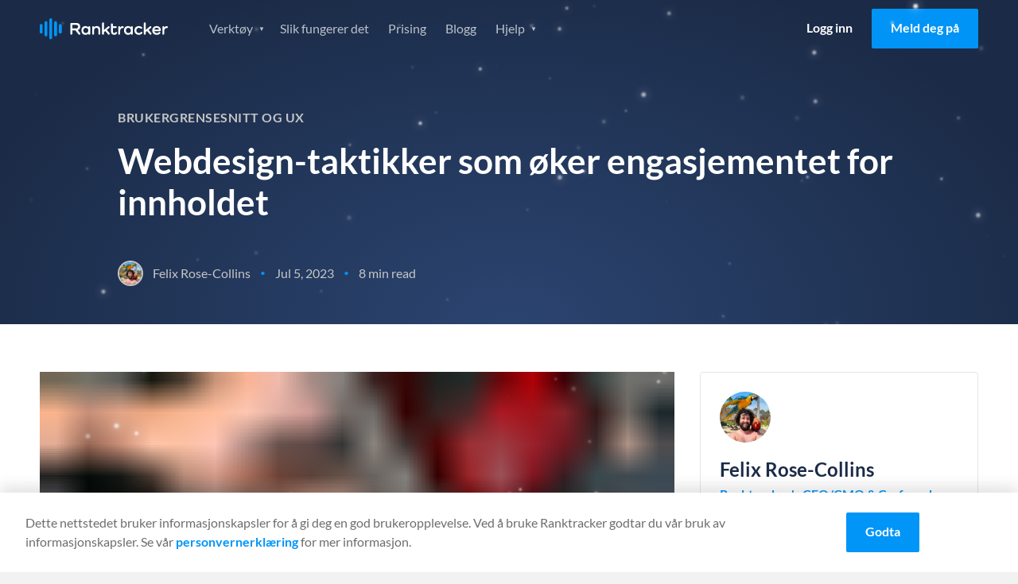

--- FILE ---
content_type: text/html
request_url: https://www.ranktracker.com/nb/blog/web-design-tactics-that-boost-content-engagement/
body_size: 69491
content:
<!DOCTYPE html><html lang="nb"><head><meta charSet="utf-8"/><meta http-equiv="x-ua-compatible" content="ie=edge"/><meta name="viewport" content="width=device-width, initial-scale=1, shrink-to-fit=no"/><meta name="generator" content="Gatsby 5.13.4"/><meta name="theme-color" content="#0095f7"/><meta itemProp="name" content="Webdesign-taktikker som øker engasjementet for innholdet" data-gatsby-head="true"/><meta name="description" content="I dette innlegget deler vi noen taktikker for webdesign som vil gjøre innholdet ditt mer attraktivt, og viser deg noen eksempler på nettsteder som gjør det riktig. " data-gatsby-head="true"/><meta name="keywords" content="BRUKERGRENSESNITT OG UX" data-gatsby-head="true"/><meta property="og:title" content="Webdesign-taktikker som øker engasjementet for innholdet" data-gatsby-head="true"/><meta property="og:description" content="I dette innlegget deler vi noen taktikker for webdesign som vil gjøre innholdet ditt mer attraktivt, og viser deg noen eksempler på nettsteder som gjør det riktig. " data-gatsby-head="true"/><meta property="og:url" content="https://www.ranktracker.com/nb/blog/web-design-tactics-that-boost-content-engagement/" data-gatsby-head="true"/><meta property="og:type" content="article" data-gatsby-head="true"/><meta property="og:image" content="https://www.ranktracker.com/static/1734011133963.68972182336/intro.png" data-gatsby-head="true"/><meta namr="twitter:label1" content="Reading time" data-gatsby-head="true"/><meta namr="twitter:data1" content="8 min read" data-gatsby-head="true"/><meta property="article:published_time" content="2023-07-05" data-gatsby-head="true"/><meta charSet="utf-8" data-gatsby-head="true"/><style data-href="/styles.25719795b8445c300263.css" data-identity="gatsby-global-css">html{-webkit-text-size-adjust:100%;line-height:1.15;-moz-tab-size:4;tab-size:4}body{font-family:system-ui,-apple-system,Segoe UI,Roboto,Helvetica,Arial,sans-serif,Apple Color Emoji,Segoe UI Emoji;margin:0}hr{color:inherit;height:0}abbr[title]{-webkit-text-decoration:underline dotted;text-decoration:underline dotted}b,strong{font-weight:bolder}code,kbd,pre,samp{font-family:ui-monospace,SFMono-Regular,Consolas,Liberation Mono,Menlo,monospace;font-size:1em}small{font-size:80%}sub,sup{font-size:75%;line-height:0;position:relative;vertical-align:initial}sub{bottom:-.25em}sup{top:-.5em}table{border-color:inherit;text-indent:0}button,input,optgroup,select,textarea{font-family:inherit;font-size:100%;line-height:1.15;margin:0}button,select{text-transform:none}[type=button],[type=reset],button{-webkit-appearance:button}legend{padding:0}progress{vertical-align:initial}[type=search]{-webkit-appearance:textfield;outline-offset:-2px}summary{display:list-item}blockquote,dd,dl,figure,h1,h2,h3,h4,h5,h6,hr,p,pre{margin:0}button{background-color:initial;background-image:none}fieldset,ol,ul{margin:0;padding:0}ol,ul{list-style:none}html{font-family:ui-sans-serif,system-ui,-apple-system,BlinkMacSystemFont,Segoe UI,Roboto,Helvetica Neue,Arial,Noto Sans,sans-serif,Apple Color Emoji,Segoe UI Emoji,Segoe UI Symbol,Noto Color Emoji}body{font-family:inherit;line-height:inherit}*,:after,:before{border:0 solid;box-sizing:border-box}hr{border-top-width:1px}img{border-style:solid}textarea{resize:vertical}input::placeholder,textarea::placeholder{color:#9ca3af;opacity:1}button{cursor:pointer}table{border-collapse:collapse}h1,h2,h3,h4,h5,h6{font-size:inherit;font-weight:inherit}a{color:inherit;text-decoration:inherit}button,input,optgroup,select,textarea{color:inherit;line-height:inherit;padding:0}code,kbd,pre,samp{font-family:ui-monospace,SFMono-Regular,Menlo,Monaco,Consolas,Liberation Mono,Courier New,monospace}audio,canvas,embed,iframe,img,object,svg,video{display:block;vertical-align:middle}img,video{height:auto;max-width:100%}*,:after,:before{--tw-border-opacity:1;border-color:rgba(229,231,235,var(--tw-border-opacity))}@font-face{font-display:swap;font-family:Lato;font-style:italic;font-weight:400;src:url(/fonts/lato-400-italic-1.woff2) format("woff2");unicode-range:u+0100-02af,u+0304,u+0308,u+0329,u+1e00-1e9f,u+1ef2-1eff,u+2020,u+20a0-20ab,u+20ad-20cf,u+2113,u+2c60-2c7f,u+a720-a7ff}@font-face{font-display:swap;font-family:Lato;font-style:italic;font-weight:400;src:url(/fonts/lato-400-italic-2.woff2) format("woff2");unicode-range:u+00??,u+0131,u+0152-0153,u+02bb-02bc,u+02c6,u+02da,u+02dc,u+0304,u+0308,u+0329,u+2000-206f,u+2074,u+20ac,u+2122,u+2191,u+2193,u+2212,u+2215,u+feff,u+fffd}@font-face{font-display:swap;font-family:Lato;font-style:italic;font-weight:700;src:url(/fonts/lato-700-italic-1.woff2) format("woff2");unicode-range:u+0100-02af,u+0304,u+0308,u+0329,u+1e00-1e9f,u+1ef2-1eff,u+2020,u+20a0-20ab,u+20ad-20cf,u+2113,u+2c60-2c7f,u+a720-a7ff}@font-face{font-display:swap;font-family:Lato;font-style:italic;font-weight:700;src:url(/fonts/lato-700-italic-2.woff2) format("woff2");unicode-range:u+00??,u+0131,u+0152-0153,u+02bb-02bc,u+02c6,u+02da,u+02dc,u+0304,u+0308,u+0329,u+2000-206f,u+2074,u+20ac,u+2122,u+2191,u+2193,u+2212,u+2215,u+feff,u+fffd}@font-face{font-display:swap;font-family:Lato;font-style:normal;font-weight:400;src:url(/fonts/lato-400-1.woff2) format("woff2");unicode-range:u+0100-02af,u+0304,u+0308,u+0329,u+1e00-1e9f,u+1ef2-1eff,u+2020,u+20a0-20ab,u+20ad-20cf,u+2113,u+2c60-2c7f,u+a720-a7ff}@font-face{font-display:swap;font-family:Lato;font-style:normal;font-weight:400;src:url(/fonts/lato-400-2.woff2) format("woff2");unicode-range:u+00??,u+0131,u+0152-0153,u+02bb-02bc,u+02c6,u+02da,u+02dc,u+0304,u+0308,u+0329,u+2000-206f,u+2074,u+20ac,u+2122,u+2191,u+2193,u+2212,u+2215,u+feff,u+fffd}@font-face{font-display:swap;font-family:Lato;font-style:normal;font-weight:700;src:url(/fonts/lato-700-1.woff2) format("woff2");unicode-range:u+0100-02af,u+0304,u+0308,u+0329,u+1e00-1e9f,u+1ef2-1eff,u+2020,u+20a0-20ab,u+20ad-20cf,u+2113,u+2c60-2c7f,u+a720-a7ff}@font-face{font-display:swap;font-family:Lato;font-style:normal;font-weight:700;src:url(/fonts/lato-700-2.woff2) format("woff2");unicode-range:u+00??,u+0131,u+0152-0153,u+02bb-02bc,u+02c6,u+02da,u+02dc,u+0304,u+0308,u+0329,u+2000-206f,u+2074,u+20ac,u+2122,u+2191,u+2193,u+2212,u+2215,u+feff,u+fffd}@font-face{font-display:swap;font-family:Inter;font-style:normal;font-weight:400;src:url(/fonts/Inter-Regular.ttf) format("ttf");unicode-range:u+00??,u+0131,u+0152-0153,u+02bb-02bc,u+02c6,u+02da,u+02dc,u+0304,u+0308,u+0329,u+2000-206f,u+2074,u+20ac,u+2122,u+2191,u+2193,u+2212,u+2215,u+feff,u+fffd}.background--light,.footer,.header,.partners,.section--affiliate-promo,.section--affiliate-terms,.section--savings{background-color:#fff}.background--grey,.main,.section--forms{background-color:#f4f4f4!important}.background--grey-alt{background-color:#e6e6e6}.colour--blue{color:#0095f7}.background--grey .colour--heading,.background--light .colour--heading,.colour--heading,.pricing-table__item,.pricing-table__item-price{color:#1b2b47}.background--grey,.background--light .body--colour,.background--light .footer__link,.background--light .tabs__item,.footer .body--colour,.footer .footer__link,.footer .tabs__item,.header .body--colour,.header .footer__link,.header .tabs__item,.main,.partners .body--colour,.partners .footer__link,.partners .tabs__item,.section--affiliate-promo .body--colour,.section--affiliate-promo .footer__link,.section--affiliate-promo .tabs__item,.section--affiliate-terms .body--colour,.section--affiliate-terms .footer__link,.section--affiliate-terms .tabs__item,.section--forms,.section--savings .body--colour,.section--savings .footer__link,.section--savings .tabs__item{color:#6d6d6d}.background--dark,.section--brand,.section--dashboard,.section--promo,.section--search{background-color:#1b2b47}.background--dark .colour--heading,.background--dark .pricing-table__item,.background--dark .pricing-table__item-price,.feature .colour--heading,.feature .pricing-table__item,.feature .pricing-table__item-price,.feature--guide .colour--heading,.feature--guide .pricing-table__item,.feature--guide .pricing-table__item-price,.feature--home .colour--heading,.feature--home .pricing-table__item,.feature--home .pricing-table__item-price,.feature--individual .colour--heading,.feature--individual .pricing-table__item,.feature--individual .pricing-table__item-price,.feature--list .colour--heading,.feature--list .pricing-table__item,.feature--list .pricing-table__item-price,.feature--tool .colour--heading,.feature--tool .pricing-table__item,.feature--tool .pricing-table__item-price,.section--brand .colour--heading,.section--brand .pricing-table__item,.section--brand .pricing-table__item-price,.section--dashboard .colour--heading,.section--dashboard .pricing-table__item,.section--dashboard .pricing-table__item-price,.section--promo .colour--heading,.section--promo .pricing-table__item,.section--promo .pricing-table__item-price,.section--search .colour--heading,.section--search .pricing-table__item,.section--search .pricing-table__item-price{color:#fff}.background--dark,.background--dark ol li,.background--dark ul li,.feature,.feature--guide,.feature--home,.feature--individual,.feature--list,.feature--tool,.section--brand,.section--brand ol li,.section--brand ul li,.section--dashboard,.section--dashboard ol li,.section--dashboard ul li,.section--promo,.section--promo ol li,.section--promo ul li,.section--search,.section--search ol li,.section--search ul li{color:#ffffffb3}.background--fog{background-color:#d9e0e6}.color--navy{color:#092879}.background--white{background-color:#fffdfa!important}.background--blue-20{background-color:#cfe7f9}.background--blue-10{background-color:#e7f3fc!important}.columns{box-sizing:border-box;display:flex;-moz-flex:1 1 auto;flex:1 1 auto;-moz-flex-direction:row;flex-direction:row;flex-wrap:nowrap;position:relative}@media only screen and (max-width:700px){.columns{flex-wrap:wrap}}.column{box-sizing:border-box;margin-right:1.5rem;position:relative}@media only screen and (max-width:700px){.column{margin-bottom:24px;margin-right:0}}.column:only-child{width:100%}.column:last-child{margin-right:0}@media only screen and (max-width:700px){.column:last-child{margin-bottom:0}.column-order--reverse{margin-bottom:0;-moz-order:1;-ms-order:1;order:1}.column-order--reverse+.column{margin-bottom:24px}}.column--1{flex-basis:8.333%;max-width:8.333%}.column--2{flex-basis:16.666%;max-width:16.666%}.column--3{flex-basis:24.999%;max-width:24.999%}.column--4{flex-basis:33.332%;max-width:33.332%}.column--5{flex-basis:41.665%;max-width:41.665%}.column--6{flex-basis:49.998%;max-width:49.998%}.column--7{flex-basis:58.331%;max-width:58.331%}.column--8{flex-basis:66.664%;max-width:66.664%}.column--9{flex-basis:74.997%;max-width:74.997%}.column--10{flex-basis:83.33%;max-width:83.33%}.column--11{flex-basis:91.663%;max-width:91.663%}.column--12{flex-basis:99.996%;max-width:99.996%}.column--full{-moz-flex-grow:1;-ms-flex-grow:1;flex-grow:1}@media only screen and (max-width:700px){[class*=column--]{flex-basis:100%;max-width:100%}}.column-offset--left{padding-left:8.333%}@media only screen and (max-width:1024px){.column-offset--left{padding-left:0}}.column-offset--1,.content-group--article,.content-group--blog,.tab__text{padding-left:8.333%!important;padding-right:8.333%!important}@media only screen and (max-width:1024px){.column-offset--1,.content-group--article,.content-group--blog,.tab__text{padding-left:0!important;padding-right:0!important}}.column-offset--2,.content-group--large,.content-group--large-np{padding-left:16.666%!important;padding-right:16.666%!important}@media only screen and (max-width:1024px){.column-offset--2,.content-group--large,.content-group--large-np{padding-left:8.333%!important;padding-right:8.333%!important}}@media only screen and (max-width:700px){.column-offset--2,.content-group--large,.content-group--large-np{padding-left:0!important;padding-right:0!important}}.faq__expand,h1,h2,h3,h4,h5,p{margin:0}.account__form legend,.size--h1,h1{font-size:2.75rem;font-weight:700;line-height:1.2;margin:0 0 16px}@media only screen and (max-width:1024px){.account__form legend,.size--h1,h1{font-size:2rem;line-height:1.2}}.size--h2,h2{font-size:2rem;font-weight:700;line-height:1.25;margin-bottom:16px}@media only screen and (max-width:700px){.size--h2,h2{font-size:1.5rem;line-height:1.3}}.size--h3,h3{font-size:1.5rem;font-weight:700;line-height:1.3;margin-bottom:16px}.faq__expand,.size--h4,h4{font-size:1.25rem;font-weight:400;line-height:1.5}@media only screen and (max-width:1024px){.faq__expand,.size--h4,h4{font-size:1.0625rem}}@media only screen and (max-width:700px){.faq__expand,.size--h4,h4{font-size:1.125rem;line-height:1.6}}.faq__expand+.btn__group,.size--h4+.btn__group,h4+.btn__group{margin-top:32px}.footer__heading,.size--h5,h5{font-size:1rem;font-weight:700;margin-bottom:8px}.copyright h6,.form-help,.size--h6,h6{font-size:.875rem;font-weight:400;margin:0}.copyright h6+.form-help,.copyright h6+h6,.copyright h6+p,.form-help+.form-help,.form-help+h6,.form-help+p,.size--h6+.form-help,.size--h6+h6,.size--h6+p,h6+.form-help,h6+h6,h6+p{margin-top:8px}p+h2,p+h3,ul+h2,ul+h3{margin-top:32px}h2+h3,p+p{margin-top:16px}p+.btn{margin-top:32px}.link{color:#0095f7}.content__link{display:block;text-decoration:none}.footer__link,.navigation__link{font-size:1rem;line-height:1;text-decoration:none}@media only screen and (max-width:1024px){.navigation__list .navigation__link,.navigation__list .navigation__sub-link{font-size:1.125rem;font-weight:400;line-height:1.25}}@media only screen and (max-width:700px){.navigation__list .navigation__link,.navigation__list .navigation__sub-link{font-size:1rem;font-weight:400;line-height:1.25}}@media only screen and (max-height:560px)and (max-width:860px)and (orientation:landscape){#navigation-open .navigation__list .navigation__link,#navigation-open .navigation__list .navigation__sub-link{font-size:1rem}}.text-normal{font-size:14px;line-height:1.5}@media only screen and (max-width:767px){.text-normal{font-size:12px}}body,html{-webkit-overflow-scrolling:touch;height:100%}html{font-family:Lato,sans-serif;font-weight:400;line-height:1.5;scroll-behavior:smooth}body{-webkit-font-smoothing:antialiased;-moz-osx-font-smoothing:grayscale;background:#f4f4f4;color:#6d6d6d;text-rendering:optimizeLegibility}.pricing-table__item-price:not(.pricing-table__label):not(.pricing-table__label-price),.pricing-table__item:not(.pricing-table__label):not(.pricing-table__label-price),.pricing-table__pricing,.text-center{text-align:center}.align-center{-moz-align-items:center;-ms-align-items:center;align-items:center}.text-right{text-align:right}.justify-center{webkit-box-pack:center;-moz-justify-content:center;-ms-justify-content:center}.margin-center{margin-left:auto;margin-right:auto}.affiliate-terms__list,.features__list,.footer__list,.guide__pagination-list,.navigation__list,.navigation__sub-list,.pagination-list,.social__list,.unstyled-list{list-style:none;margin:0;padding:0}.image__full-width{display:block}@media only screen and (max-width:700px){.image__full-width{margin-left:-16px;margin-right:-16px;width:calc(100% + 32px)}.image__full-width img{width:100%}picture img{display:block;margin:0 auto}}img+h1{margin-top:56px}img+h2{margin-top:8px}.container{margin:0 auto;max-width:1600px;padding:0 50px}@media only screen and (max-width:1024px){.container{padding:0 32px}}@media only screen and (max-width:700px){.container{padding:0 16px}}.container--thin{box-sizing:border-box;margin:0 auto;max-width:1428px;padding:0 1.5rem}.container--thin .tab__content{margin:0 auto;max-width:75vw}@media only screen and (max-width:1024px){.container--thin{padding:0 24px}.container--thin .tab__content{max-width:100%}}@media only screen and (max-width:700px){.container--thin{padding:0 1rem}}.section{padding:100px 0}@media only screen and (max-width:1024px){.section{padding:80px 0;padding:50px 0}}.section--normal{padding:60px 0}@media only screen and (max-width:1024px){.section--normal{padding:40px 0}}@media only screen and (max-width:700px){.section--normal{padding-bottom:24px;padding-top:24px}}.section--dashboard,.section--search,.section--thin{padding:40px 0}.section--forms{padding:72px 0 40px}@media only screen and (max-width:1024px){.section--forms{padding:40px 0 20px}}.section--savings .columns{-moz-align-items:center;-ms-align-items:center;align-items:center}.section--slider{padding:80px 0 0}@media only screen and (max-width:1024px){.section--slider{padding-top:40px}}.section--slider .container--thin{margin:0 auto}@media only screen and (max-width:1024px){.section--pricing-table .container--thin,.section--slider .container--thin{max-width:1296px;padding:0 32px}}@media only screen and (max-width:700px){.section--pricing-table .container--thin,.section--slider .container--thin{padding:0 16px}}.section--list{padding:0;position:relative;z-index:2}.section--list .pagination-list{margin-bottom:48px}.section--simulator{padding:40px 0}@media only screen and (max-width:700px){.section--simulator{padding:16px 0}}.section--pricing-table{padding:60px 0 80px}@media only screen and (max-width:700px){.section--pricing-table{padding:50px 0}}.section--terms .container{max-width:860px}.content-group,.content-group--article,.content-group--blog,.content-group--full,.content-group--large,.content-group--large-np,.content-group--list,.content-group--small{margin:0 auto}@media only screen and (max-width:1024px){.content-group,.content-group--article,.content-group--blog,.content-group--full,.content-group--large,.content-group--large-np,.content-group--list,.content-group--small{padding:0}}.content-group--large,.content-group--large-np{padding-bottom:56px;padding-top:56px}@media only screen and (max-width:1024px){.content-group--large,.content-group--large-np{padding-bottom:32px;padding-top:32px}}@media only screen and (max-width:700px){.content-group--large,.content-group--large-np{padding-bottom:24px;padding-top:24px}}.content-group--large-np{padding-top:0}.content-group--list{padding-bottom:160px;padding-top:80px}@media only screen and (max-width:700px){.content-group--list{padding-bottom:120px;padding-top:32px}}.content-group--article,.content-group--blog{padding-bottom:48px;padding-top:64px}@media only screen and (max-width:1024px){.content-group--article,.content-group--blog{padding-bottom:32px;padding-top:32px}}@media only screen and (max-width:700px){.content-group--article,.content-group--blog{padding-bottom:24px;padding-top:24px}}.content-group--small{max-width:416px;padding-bottom:32px;padding-top:32px}@media only screen and (max-width:700px){.content-group--small{max-width:100%;padding-bottom:24px;padding-top:24px}}.content-group--full{padding-bottom:32px;padding-top:32px}@media only screen and (max-width:700px){.content-group--full{padding-bottom:24px;padding-top:24px}}blockquote{background-color:#e5f4fd;border:1px solid #0095f7;border-radius:4px;margin:48px 0;padding:24px 32px}blockquote .faq__expand,blockquote h1,blockquote h2,blockquote h3,blockquote h4{color:#1b2b47}pre{background:#f2f2f2;border:1px solid #e1e1e1;border-radius:4px;box-sizing:border-box;margin:32px auto;padding:32px 24px}code{white-space:pre-wrap}.content-group--large p+div img,.content-group--large p+img,.content-group--large-np p+div img,.content-group--large-np p+img{margin-top:60px}.grecaptcha-badge{opacity:0;transform:translateX(-100%)}.sr-only{height:1px;left:-10000px;overflow:hidden;position:absolute;top:auto;width:1px}.gatsby-image-wrapper>div>img{display:block;max-width:100%;position:static}.gatsby-image-wrapper{display:block;margin-left:auto;margin-right:auto;position:relative}.gatsby-image-wrapper.image-left{display:inline-block;margin-left:0}.gatsby-image-wrapper-constrained{display:block}.text-section{margin:80px auto;max-width:calc(100% - 384px)}.text-section .faq__expand b,.text-section .faq__expand strong,.text-section h2 b,.text-section h2 strong,.text-section h3 b,.text-section h3 strong,.text-section h4 b,.text-section h4 strong,.text-section h5 b,.text-section h5 strong{font-weight:700}@media only screen and (max-width:1200px){.text-section{margin-bottom:64px;margin-top:64px;max-width:calc(100% - 112px)}}@media only screen and (max-width:767px){.text-section{margin-bottom:48px;margin-top:48px;max-width:100%}}.text-section h2{font-size:32px;font-weight:600;line-height:120%;margin-bottom:32px;margin-top:32px}@media only screen and (max-width:1200px){.text-section h2{font-size:28px;margin:24px 0}}@media only screen and (max-width:767px){.text-section h2{font-size:22px}}.text-section h2:first-child{margin-top:0}.text-section h3{font-size:24px;font-weight:600;line-height:120%;margin-bottom:24px;margin-top:24px}.text-section h3 strong{font-weight:600}@media only screen and (max-width:1200px){.text-section h3{font-size:22px;margin:16px 0}}.text-section .faq__expand,.text-section h4{font-size:20px;font-weight:600;line-height:120%;margin-bottom:20px;margin-top:20px}.text-section .faq__expand strong,.text-section h4 strong{font-weight:600}.text-section p{color:#333;font-size:16px;font-weight:400;line-height:150%;margin-bottom:16px}.text-section a{text-decoration:underline}.text-section a:hover{text-decoration:none}.text-section ol{list-style:decimal}.text-section ol,.text-section ul{color:#333;font-size:16px;padding-left:16px}.text-section ul{list-style:disc}.text-section code{background:#d9e0e6;color:#092879}@keyframes bgpan{0%{background-position:100% 50%}to{background-position:0 50%}}.btn{border:0;border-radius:2px;box-sizing:border-box;cursor:pointer;display:inline-block;font-family:Lato,sans-serif;font-size:1rem;font-weight:700;line-height:1.5;padding:12px 24px 14px;text-align:center;text-decoration:none;transition:background-color .3s ease}@media only screen and (max-width:700px){.btn{display:block}}.btn--large{font-size:1rem;letter-spacing:.1px;padding:16px 32px;text-transform:uppercase}.btn--small,.navigation__link.btn{padding:8px 16px}.btn--tiny{font-size:.875rem;padding:6px 12px}.btn--full{display:block;width:100%}.btn--link{color:#0095f7;display:block}.btn--toggle{padding-right:40px}.btn--toggle:after{background:url(/images/icons/icon-arrow--white.svg) no-repeat 50%/16px;content:"";display:inline-block;height:25px;position:absolute;right:8px;transform:rotate(0deg);transition:transform .3s ease;width:20px}.btn--toggle.is-active:after{transform:rotate(180deg)}.btn--border{border:1px solid #fff;color:#fff}.btn--border-grey{border:1px solid #979797;color:#0095f7}.btn--blue{background-color:#0095f7;color:#fff}.btn--blue:hover{background-color:#0086de}.btn--orange{background-color:#f5a623;color:#fff}.btn--orange:hover{background-color:#f39c0b}.btn--xmas{background-color:#e31616;background-image:repeating-linear-gradient(-45deg,#0000,#0000 10px,#ec3636 0,#ec3636 20px);background-position:100% 50%;background-size:400% 100%;color:#fff}.btn--xmas:hover{animation:bgpan 13s linear infinite forwards}.btn--white{background-color:#fff;color:#1b2b47}.btn--white:hover{background-color:#f2f2f2}@media only screen and (max-width:700px){.btn+.btn{margin-top:16px}}.btn--login{color:#000}.btn--promo{margin-bottom:36px;margin-top:-16px}@media only screen and (max-width:700px){.btn--promo{margin-bottom:24px;margin-top:24px}}.feature .btn--login,.feature--guide .btn--login,.feature--home .btn--login,.feature--individual .btn--login,.feature--list .btn--login,.feature--tool .btn--login{color:#fff}.feature .header--fixed .btn--login,.feature--guide .header--fixed .btn--login,.feature--home .header--fixed .btn--login,.feature--individual .header--fixed .btn--login,.feature--list .header--fixed .btn--login,.feature--tool .header--fixed .btn--login{color:#000}.btn__group .btn:last-child:not(:only-child){margin-left:12px}@media only screen and (max-width:700px){.btn__group .btn:last-child:not(:only-child){margin-left:0}.btn__group .btn+.btn{margin-top:16px}}.button__plan-selection{display:flex;justify-content:center;margin-bottom:48px}.button__plan-selection .btn-container{border:1px solid #0095f7;border-radius:3px;display:flex;overflow:hidden;padding:4px}.button__plan-selection .btn{background:#0000;color:#0095f7;margin:0;min-width:160px;padding:12px 24px}@media only screen and (max-width:700px){.button__plan-selection .btn{min-width:0;padding:8px 24px}}.button__plan-selection .btn.is-active{background-color:#0095f7;color:#fff}.button__plan-selection .savings{font-size:14px;font-weight:400;margin-left:12px}@media only screen and (max-width:700px){.button__plan-selection .savings{margin-left:6px}}.btn__features{margin-top:80px;text-align:center}@media only screen and (max-width:700px){.btn__features{margin-top:40px}.btn__features .btn{width:100%}}.icon-close{background:#0000;border:0;cursor:pointer;display:block;height:20px;overflow:hidden;position:absolute;right:24px;text-indent:-99999px;top:24px;width:20px}.icon-close:after,.icon-close:before{background-color:#6d6d6d;border-radius:2px;content:"";display:block;height:2px;left:0;position:absolute;top:8px;transition:transform .5s cubic-bezier(.68,-.55,.265,1.55);width:100%}.icon-close:before{transform:translateY(0) rotate(45deg)}.icon-close:after{transform:translateY(0) rotate(-45deg)}.social-share{padding:24px}@media only screen and (max-width:700px){.social-share{align-items:center;display:flex;justify-content:flex-end;padding:32px 0}}.social-share__title{line-height:1.5}@media only screen and (max-width:700px){.social-share__title{font-size:1.125rem;margin-bottom:0;margin-right:16px}}.social-share__list{webkit-box-pack:flex-start;display:flex;-moz-justify-content:flex-start;-ms-justify-content:flex-start;justify-content:flex-start}.social-share__item:not(:last-child){margin-right:12px}.social-share__link{webkit-box-pack:center;-moz-align-items:center;-ms-align-items:center;align-items:center;display:flex;-moz-justify-content:center;-ms-justify-content:center;justify-content:center}.social-share__link .icon{border-radius:4px;height:40px;padding:12px;width:40px}.icon--twitter{background-color:#2aa8fc}.icon--facebook{background-color:#1a66b8}.icon--linkedin{background-color:#1278b3}.social-share--inline{align-items:center;display:flex;justify-content:flex-end;padding:0}.social-share--inline .social-share__title{color:inherit;font-size:.875rem;font-weight:400;margin:0 16px 0 0}.social-share--inline .social-share__link .icon{height:28px;padding:6px;width:28px}.header:not(.header--fixed){border-bottom:1px solid #e6e6e6}.header .logo{background:url(/images/logo/ranktracker-logo-dark.svg) 50% no-repeat}.feature .header,.feature--guide .header,.feature--home .header,.feature--individual .header,.feature--list .header,.feature--tool .header{background:#0000;border-bottom:0;transition:all .3s ease}.header .container{position:relative}.feature .header--fixed,.header--fixed{background-color:#fff;left:0;position:fixed;right:0;top:0;z-index:3}@media only screen and (max-width:1024px){.feature .header--fixed,.header--fixed{position:relative}}.feature .header--fixed .logo,.header--fixed .logo{background:url(/images/logo/ranktracker-logo-dark.svg) 50% no-repeat}.feature .header--fixed+div,.feature .header--fixed+section,.header--fixed+div,.header--fixed+section{padding-top:72px}@media only screen and (max-width:1024px){.feature .header--fixed+div,.feature .header--fixed+section,.header--fixed+div,.header--fixed+section{padding-top:0}}.feature .header--fixed,.feature--guide .header--fixed,.feature--home .header--fixed,.feature--individual .header--fixed,.feature--list .header--fixed,.feature--tool .header--fixed{box-shadow:0 2px 4px 0 #1e1e1e1f}.header .container{align-items:center;display:grid;gap:40px;grid-template-columns:161px 1fr;min-height:72px}@media only screen and (max-width:1024px){.header .container{gap:30px}}@media only screen and (max-width:700px){.header .container{min-height:60px}}.logo{font-size:0;height:27px;line-height:0;margin-right:60px;width:161px}@media only screen and (max-width:1024px){.logo{margin-right:40px}}#navigation-open .logo{background:url(/images/logo/ranktracker-logo-white.svg) 50% no-repeat;position:relative;z-index:4}#navigation-open .logo:after{background:#1b2b47;content:"";height:30px;position:absolute;right:0;width:125px}.navigation{webkit-box-pack:space-between;-moz-align-items:center;-ms-align-items:center;align-items:center;display:flex;-moz-flex:1 1 auto;flex:1 1 auto;-moz-justify-content:space-between;-ms-justify-content:space-between;justify-content:space-between}@media only screen and (max-width:1024px){.navigation{display:none;-moz-flex:0;flex:0 1;opacity:0;visibility:hidden}}#navigation-open{height:100%;overflow:hidden;position:fixed;top:0;width:100%;z-index:1000001}#navigation-open .container:before{background:#1b2b47;content:"";height:60px;left:0;position:absolute;top:0;width:100%;z-index:4}#navigation-open .btn--login{color:#fff}#navigation-open .navigation{webkit-box-pack:flex-start;background:#1b2b47;background-size:contain;bottom:0;display:flex;-moz-flex-direction:column;flex-direction:column;height:calc(var(--vh, 1vh)*100);-moz-justify-content:flex-start;-ms-justify-content:flex-start;justify-content:flex-start;left:0;min-height:100vh;opacity:1;overflow:auto;position:fixed;right:0;top:0;visibility:visible;z-index:3}@media only screen and (max-height:560px){#navigation-open .navigation{background:#1b2b47}}#navigation-open .navigation__list,#navigation-open .navigation__sub-list{text-align:center;width:100%}@keyframes opacity{0%{opacity:0}to{opacity:1}}.navigation__list.hide-logged-in,.navigation__list.show-logged-in{animation:opacity .2s ease forwards}.navigation__list.show-logged-in{display:none}.navigation__list.hide-logged-in{align-items:center;animation-delay:.5s;display:flex;justify-content:flex-end;opacity:0}@media only screen and (max-width:1024px){.navigation__list.hide-logged-in{align-items:stretch;flex-direction:column}}.logged-in .navigation__list.show-logged-in{display:block}.logged-in .navigation__list.hide-logged-in{display:none}.navigation__sub-list{background:#fff;border-radius:4px;box-shadow:0 4px 12px 0 #1e1e1e29;display:block;height:0;opacity:0;padding:0;position:absolute;transition:height .2s ease,opacity .2s ease;visibility:hidden;z-index:3}@media only screen and (max-width:1024px){.navigation__sub-list{background:none;box-shadow:none;height:auto;margin-bottom:24px;opacity:1;padding:0;position:relative;visibility:visible}}@media only screen and (max-width:700px){.navigation__sub-list{margin-bottom:16px}}.navigation__item:hover{cursor:pointer}.navigation__item:hover>.navigation__sub-list{height:auto;margin-top:8px;opacity:1;padding:8px 0;visibility:visible}@media only screen and (max-width:1024px){.navigation__item:hover>.navigation__sub-list{margin-top:0;padding:0}}#navigation-open .navigation__list{margin-top:16px}#navigation-open .navigation__list:first-child{margin-top:60px}@media only screen and (max-height:560px)and (max-width:860px)and (orientation:landscape){#navigation-open .navigation__list:first-child{margin:auto}}@media only screen and (max-width:700px){#navigation-open .navigation__list .navigation__item:last-child .navigation__link{margin-bottom:0}}@media only screen and (max-height:560px)and (max-width:860px)and (orientation:landscape){#navigation-open .navigation__list .navigation__item:last-child .navigation__link{margin-bottom:0}}#navigation-open .navigation__list:nth-child(2){margin-bottom:50px;margin-top:20px}.feature .header--fixed .navigation__item,.navigation__item{display:inline-block}@media only screen and (max-width:1024px){.feature .header--fixed .navigation__item,.navigation__item{display:block}}.feature .header--fixed .navigation__item .navigation__link.current,.navigation__item .navigation__link.current{color:#000;font-weight:700}.navigation__sub-item,.navigation__sub-link{display:block}.navigation__sub-link{-moz-align-items:center;-ms-align-items:center;align-items:center;color:#6d6d6d;display:flex;font-size:14px;font-weight:700;margin:0;padding:16px 24px 16px 62px;text-decoration:none}.navigation__sub-link.no-icon{padding-left:24px}@media only screen and (max-width:1024px){.navigation__sub-link{background:none}.navigation__sub-link[class*=icon--]{background-position:28px;background-size:34px}}@media only screen and (max-width:700px){.navigation__sub-link[class*=icon--]{background-position:13px;background-size:28px}}.feature .navigation__link.current,.feature--guide .navigation__link.current,.feature--home .navigation__link.current,.feature--individual .navigation__link.current,.feature--list .navigation__link.current,.feature--tool .navigation__link.current{color:#fff}.account-creation .navigation__link.current{color:#0095f7}.feature .header--fixed .navigation__link,.navigation__dropdown,.navigation__link{color:#6d6d6d;display:inline-block;margin:0 12px;padding:12px 0;transition:color .3s ease}.feature .header--fixed .navigation__link:hover,.navigation__dropdown:hover,.navigation__link:hover{color:#6d6d6d}.navigation__dropdown{margin-right:22px}.feature .navigation__dropdown,.feature .navigation__link,.feature--guide .navigation__dropdown,.feature--guide .navigation__link,.feature--home .navigation__dropdown,.feature--home .navigation__link,.feature--individual .navigation__dropdown,.feature--individual .navigation__link,.feature--list .navigation__dropdown,.feature--list .navigation__link,.feature--tool .navigation__dropdown,.feature--tool .navigation__link{color:#ffffffb3}.feature .navigation__dropdown:hover,.feature .navigation__link:hover,.feature--guide .navigation__dropdown:hover,.feature--guide .navigation__link:hover,.feature--home .navigation__dropdown:hover,.feature--home .navigation__link:hover,.feature--individual .navigation__dropdown:hover,.feature--individual .navigation__link:hover,.feature--list .navigation__dropdown:hover,.feature--list .navigation__link:hover,.feature--tool .navigation__dropdown:hover,.feature--tool .navigation__link:hover{color:#fff}@media only screen and (max-width:1024px){.navigation__item .navigation__link,.navigation__item .navigation__sub-link{color:#fff;display:block;margin:0;opacity:.8;padding:8px 24px 8px 84px;text-align:left}.navigation__item .navigation__link.current,.navigation__item .navigation__sub-link.current{color:#fff;opacity:1}}@media only screen and (max-width:700px){.navigation__item .navigation__link,.navigation__item .navigation__sub-link{padding:6px 24px 6px 70px}}.navigation__dropdown{position:relative}.navigation__dropdown:before{bottom:-10px;content:"";display:block;height:12px;left:0;position:absolute;right:-18px}.navigation__dropdown:after{content:"▼";font-size:8px;position:absolute;right:0;top:50%;transform:translate(15px,-50%)}@media only screen and (max-width:1024px){.navigation__dropdown{display:none;visibility:hidden}}.navigation__sub-icon{margin-right:16px}[class*=icon--]{background-position:16px;background-repeat:no-repeat;transition:background-image .15s ease}.icon--kw{background-image:url(/images/navi/kwfinder-normal.svg);background-size:32px 32px}@media only screen and (max-width:1024px){.icon--kw{background-image:url(/images/navi/kwfinder-white.svg)}}.icon--kw.current,.icon--kw:hover{background-image:url(/images/navi/kwfinder-selected.svg)}.icon--serp{background-image:url(/images/navi/serp-normal.svg);background-size:32px 32px}@media only screen and (max-width:1024px){.icon--serp{background-image:url(/images/navi/serp-white.svg)}}.icon--serp.current,.icon--serp:hover{background-image:url(/images/navi/serp-selected.svg)}.icon--free{background-image:url(/images/navi/free-normal.svg);background-size:32px 32px}@media only screen and (max-width:1024px){.icon--free{background-image:url(/images/navi/free-white.svg)}}.icon--free.current,.icon--free:hover{background-image:url(/images/navi/free-selected.svg)}.icon--seo{background-image:url(/images/navi/seo-normal.svg);background-size:32px 32px}@media only screen and (max-width:1024px){.icon--seo{background-image:url(/images/navi/seo-white.svg)}}.icon--seo.current,.icon--seo:hover{background-image:url(/images/navi/seo-selected.svg)}.icon--wand{background-image:url(/images/navi/ai-wand-normal.svg);background-size:32px 32px}@media only screen and (max-width:1024px){.icon--wand{background-image:url(/images/navi/ai-wand-white.svg)}}.icon--wand.current,.icon--wand:hover{background-image:url(/images/navi/ai-wand-selected.svg)}.icon--audit{background-image:url(/images/navi/audit-normal.svg);background-size:32px 32px}@media only screen and (max-width:1024px){.icon--audit{background-image:url(/images/navi/audit-white.svg)}}.icon--audit.current,.icon--audit:hover{background-image:url(/images/navi/audit-selected.svg)}.icon--ranktracker{background-image:url(/images/navi/domains-normal.svg);background-size:32px 32px}@media only screen and (max-width:1024px){.icon--ranktracker{background-image:url(/images/navi/domains-white.svg)}}.icon--ranktracker.current,.icon--ranktracker:hover{background-image:url(/images/navi/domains-selected.svg)}.icon--bc{background-image:url(/images/navi/backlink-checker-normal.svg);background-size:32px 32px}@media only screen and (max-width:1024px){.icon--bc{background-image:url(/images/navi/backlink-checker-white.svg)}}.icon--bc.current,.icon--bc:hover{background-image:url(/images/navi/backlink-checker-selected.svg)}.icon--bm{background-image:url(/images/navi/backlink-monitor-normal.svg);background-size:32px 32px}@media only screen and (max-width:1024px){.icon--bm{background-image:url(/images/navi/backlink-monitor-white.svg)}}.icon--bm.current,.icon--bm:hover{background-image:url(/images/navi/backlink-monitor-selected.svg)}.navigation-icon{display:none;margin-left:auto;width:22px;z-index:4}@media only screen and (max-width:1024px){.navigation-icon{display:block}}.account-creation .navigation-icon{display:none;visibility:hidden}.navigation-icon__container{cursor:pointer;height:14px;transform:rotate(0deg);width:22px}.navigation-icon__container:active,.navigation-icon__container:focus,.navigation-icon__container:hover{outline:none}#navigation-open .navigation-icon span:first-child{transform:translateY(6px) rotate(45deg)}#navigation-open .navigation-icon span:nth-child(2){width:0}#navigation-open .navigation-icon span:last-child{transform:translateY(-6px) rotate(-45deg)}#navigation-open .background--light .navigation-icon__container span,#navigation-open .footer .navigation-icon__container span,#navigation-open .header .navigation-icon__container span,#navigation-open .partners .navigation-icon__container span,#navigation-open .section--affiliate-promo .navigation-icon__container span,#navigation-open .section--affiliate-terms .navigation-icon__container span,#navigation-open .section--savings .navigation-icon__container span,.feature .navigation-icon__container span,.feature--guide .navigation-icon__container span,.feature--home .navigation-icon__container span,.feature--individual .navigation-icon__container span,.feature--list .navigation-icon__container span,.feature--tool .navigation-icon__container span{background-color:#fff}.navigation-icon__container span{background-color:#6d6d6d;border-radius:2px;display:block;height:2px;left:0;position:absolute;transition:transform .5s cubic-bezier(.68,-.55,.265,1.55);width:100%}.navigation-icon__container span:first-child{top:0}.navigation-icon__container span:nth-child(2){top:6px;transition:width .5s cubic-bezier(.68,-.55,.265,1.55)}.navigation-icon__container span:last-child{top:12px}.header.updated{background-color:#fffdfa}.header.updated:not(.header--fixed){border-bottom:none}@media only screen and (max-width:1024px){.header.updated#navigation-open .container:before{background:#fffdfa}.header.updated#navigation-open .logo:after{background:#0000}.header.updated#navigation-open .navigation{background:#fffdfa}.header.updated#navigation-open .navigation__list:first-child{margin-top:64px}.header.updated#navigation-open .navigation__sub-list{margin-bottom:8px}.header.updated#navigation-open .navigation__list.btn__list{align-items:center;display:flex;flex-direction:row;gap:32px;justify-content:flex-end;padding:0 56px;width:100%}.header.updated#navigation-open .navigation__list.btn__list .navigation__item{margin:0}.header.updated .navigation__item .navigation__sub-link{color:#333}.header.updated .navigation__sub-link[class*=icon--]:hover{background-image:none}.header.updated .navigation__item{margin:0 56px;text-align:left}.header.updated .navigation__item .navigation__sub-link{font-size:14px;padding:8px 0}.header.updated .navigation__item .navigation__link{margin:0;padding:8px 0}.header.updated .navigation__item .navigation__btn.btn.btn--login{color:#092879!important;font-size:14px;line-height:150%;margin:0;padding:9.5px 24px 9.5px 0}.header.updated .navigation__item .navigation__btn.btn.btn--blue{align-items:center;background-color:#1c58f1;color:#fffdfa!important;display:flex;justify-content:center;margin:0;padding:9.5px 24px}}@media only screen and (max-width:1024px)and (max-width:700px){.header.updated#navigation-open .navigation__list.btn__list{justify-content:space-between;padding:0 28px}.header.updated .navigation__item{margin:0 28px}}.header.updated .navigation__dropdown,.header.updated .navigation__link{color:#092879;font-size:14px;line-height:1.5;margin:0 16px}.header.updated .navigation__dropdown{padding-right:16px}@media only screen and (max-width:1024px){.header.updated .navigation__dropdown{color:#092879;display:inline-block;font-size:14px;line-height:150%;margin:0;visibility:visible}.header.updated .navigation__dropdown+.navigation__sub-list{display:none}.header.updated .navigation__dropdown.mobile-active+.navigation__sub-list{display:block}.header.updated .navigation__dropdown.mobile-active:after{transform:translate(15px,-50%) rotate(180deg)}}.header.updated .navigation__dropdown:after{content:url(/images/icons/icon-down.svg);height:16px;right:15px}.header.updated .navigation__btn{color:#092879;font-family:Inter,sans-serif;font-size:14px;font-weight:400;line-height:1.5}.header.updated .navigation__btn.btn--blue{background-color:#1c58f1;border-radius:8px;color:#fffdfa;padding:10.5px 24px}.header.updated .navigation__sub-link{font-weight:500!important}.feature,.feature--guide,.feature--home,.feature--individual,.feature--list,.feature--tool{background-image:linear-gradient(180deg,#1b2b47,#0d1522);position:relative}@media only screen and (max-width:700px){.feature,.feature--guide,.feature--home,.feature--individual,.feature--list,.feature--tool{background-position:center bottom 40px;background-size:auto 15%}}.feature .logo,.feature--guide .logo,.feature--home .logo,.feature--individual .logo,.feature--list .logo,.feature--tool .logo{background:url(/images/logo/ranktracker-logo-white.svg) no-repeat;overflow:hidden;text-indent:-99999px}.feature h1,.feature--guide h1,.feature--home h1,.feature--individual h1,.feature--list h1,.feature--tool h1{color:#fff}.feature .faq__expand,.feature h4,.feature--guide .faq__expand,.feature--guide h4,.feature--home .faq__expand,.feature--home h4,.feature--individual .faq__expand,.feature--individual h4,.feature--list .faq__expand,.feature--list h4,.feature--tool .faq__expand,.feature--tool h4{color:#ffffffb3}.feature--guide:after,.feature--individual:after{background-color:#fff;bottom:0;content:"";height:61px;left:0;position:absolute;right:0;width:100%;z-index:1}@media only screen and (max-width:700px){.feature--guide:after,.feature--individual:after{height:40px}}.feature--individual:after{background-color:#f4f4f4}.feature--pricing{background:#1b2b47;background-image:radial-gradient(ellipse at bottom,#2b4470 0,#1b2b47 80%)}.feature--pricing .content-group--large,.feature--pricing .content-group--large-np{padding-left:0!important;padding-right:0!important}.feature--affiliates{background:#fff url(/images/features/feature-individual-graph.svg) no-repeat;background-position:bottom;padding-bottom:225px}@media only screen and (max-width:700px){.feature--affiliates{background-image:none;padding-bottom:32px}}.feature--affiliates .content-group--large,.feature--affiliates .content-group--large-np{padding-right:0!important}.feature__container{margin:0 auto;position:relative}.feature__image,div.feature__image{display:block;margin:0 auto;max-width:1360px;position:relative;width:100%;z-index:2}@media only screen and (max-width:700px){.feature__image,div.feature__image{margin-top:30px;width:100%}}.feature__video{height:auto;left:50%;max-width:870px;position:absolute;top:50%;transform:translate(-50%,-50%);width:81%;z-index:2}.feature__video .video-js,.feature__video .vjs-poster{background-color:#242e40}.feature__video .vjs-poster{background-size:cover;border-radius:6px;overflow:hidden}.feature__video .video-js.vjs-fluid{padding-top:66%}.tab__list{webkit-box-pack:center;display:flex;-moz-justify-content:center;-ms-justify-content:center;justify-content:center;list-style:none;margin:30px 0 0;padding:0;text-align:center}@media only screen and (max-width:700px){.tab__list{flex-wrap:wrap;margin:15px 0 0}}.background--dark .tab__item,.section--brand .tab__item,.section--dashboard .tab__item,.section--promo .tab__item,.section--search .tab__item{border-color:#c6c6c640;color:#ffffffb3}.background--dark .tab__item:hover,.section--brand .tab__item:hover,.section--dashboard .tab__item:hover,.section--promo .tab__item:hover,.section--search .tab__item:hover{color:#fff}.background--light .tab__item,.footer .tab__item,.header .tab__item,.main .tab__item,.partners .tab__item,.section--affiliate-promo .tab__item,.section--affiliate-terms .tab__item,.section--savings .tab__item{border-color:#6d6d6d33;color:#6d6d6d}.background--light .tab__item:hover,.footer .tab__item:hover,.header .tab__item:hover,.main .tab__item:hover,.partners .tab__item:hover,.section--affiliate-promo .tab__item:hover,.section--affiliate-terms .tab__item:hover,.section--savings .tab__item:hover{color:#6d6d6d}.tab__item{border:2px;border-bottom:2px solid;display:inline-block;margin-right:24px;position:relative;text-align:center;transition-duration:.3s;transition-property:background-color,color;-webkit-user-select:none;user-select:none;width:calc(20.8325% - 24px)}.tab__item:last-child{margin-right:0}@media only screen and (max-width:1024px){.tab__item{width:24.999%}}@media only screen and (max-width:700px){.tab__item{font-size:.9375rem;margin-right:12px;width:auto}}.tab__item.is-active{border-color:#0095f7;font-weight:700}.tab__label{cursor:pointer;display:block;padding:12px 0;position:relative}.tab__content .columns,.tab__content .tab__content-item{-moz-align-items:center;-ms-align-items:center;align-items:center;box-sizing:border-box;max-height:0;opacity:0;overflow-y:hidden;transition:opacity .75s}.tab__content .columns.is-active,.tab__content .tab__content-item.is-active{max-height:none;opacity:1;padding:60px 0 0}@media only screen and (max-width:700px){.tab__content .columns.is-active,.tab__content .tab__content-item.is-active{padding:35px 0 0}}.tab__content .tab__content-item.is-active{overflow:visible;padding-top:0}.tab__content img+p{margin-top:16px}.tab__list--payment{display:flex;list-style:none;margin:0 0 0 auto;max-width:418px;padding:0;text-align:center}.tab__item--payment{background-color:#f4f4f4;border:1px solid #e6e6e6;display:inline-block;margin:0;padding:0;position:relative;text-align:center;transition-duration:.3s;transition-property:background-color,color;-webkit-user-select:none;user-select:none;width:50%}.tab__list--payment li:only-of-type{border-right:1px solid #e6e6e6!important}.payment-tab__label{webkit-box-pack:center;-moz-align-items:center;-ms-align-items:center;align-items:center;background-repeat:no-repeat;background-size:24px;cursor:pointer;display:flex;font-weight:700;-moz-justify-content:center;-ms-justify-content:center;justify-content:center;padding:16px 0}.payment-tab__label:before{content:"";display:inline-block;filter:grayscale(1);height:24px;margin-right:8px;width:22px}.payment-tab__label[for=creditcard]:before{background-image:url(/images/payment/icon-creditcard.svg)}.payment-tab__label[for=paypal]:before{background-image:url(/images/payment/icon-paypal-payment.png)}#tab-paypal.is-active{background-color:#fff;border:1px solid #e6e6e6;border-bottom:0;border-left:0}#tab-creditcard.is-active{background-color:#fff;border:1px solid #e6e6e6;border-bottom:0;border-right:0}.tab__item--payment.is-active label{color:#0095f7}.tab__item--payment.is-active label:before{filter:grayscale(0)}.tab__payment .account-form{border:0;margin:0 auto;max-height:0;opacity:0;overflow-y:hidden;padding:0;transition:opacity .3s}.tab__payment .account-form.is-active{border:1px solid #e6e6e6;border-top:0;max-height:none;opacity:1;padding:24px}.slider-control{background:#0000 url(/images/icons/icon-arrow.svg) 50%/32px no-repeat;border:0;color:#0000;font-size:0;height:40px;line-height:0;padding:0;width:40px;z-index:2}.slider-next{transform:rotate(180deg)}.slick-next{right:-100px}.slick-prev{left:-100px}.slick-arrow.slick-hidden{display:none}.slick-dots{webkit-box-pack:center;bottom:-65px;display:flex;-moz-justify-content:center;-ms-justify-content:center;justify-content:center;left:0;list-style:none;margin:20px 0;padding-left:0;position:absolute;right:0;z-index:9999}.slick-dots li{margin-right:16px}.slick-dots li:last-child{margin-right:0}.slick-dots button{background:#cecece;border:0;border-radius:100px;color:#0000;font-size:0;height:10px;line-height:0;padding:0;width:10px}.slick-active button{background-color:#0095f7}@media only screen and (max-width:700px){.section--home-slider{background-color:#fff}}.slider .slider-container{border:0;margin-left:auto!important;margin-right:auto!important;max-width:74.997%;outline:0;padding-top:148px;position:relative}@media only screen and (min-width:1300px){.slider .slider-container{padding-top:120px}}@media only screen and (max-width:1024px){.slider .slider-container{max-width:100%}}@media only screen and (max-width:600px){.slider .slider-container{padding-top:172px}}.slider-slide{border:0;outline:0}.slider-control-centerleft,.slider-control-centerright{position:absolute;top:250px!important;transform:translateY(-50%)}@media only screen and (min-width:1250px){.slider-control-centerleft,.slider-control-centerright{top:200px!important}}.slider-control-centerleft{left:-12.4995%!important}.slider-control-centerright{right:-12.4995%!important}.slider-control-bottomcenter{width:100%}.slider-control{cursor:pointer}@media only screen and (max-width:1024px){.slider-control{display:none;visibility:hidden}}.slider-content .faq__expand,.slider-content h4{margin-bottom:1.5rem}.slider-pagination__item:first-child [current="1"],.slider-pagination__item:nth-child(10) [current="10"],.slider-pagination__item:nth-child(11) [current="11"],.slider-pagination__item:nth-child(12) [current="12"],.slider-pagination__item:nth-child(13) [current="13"],.slider-pagination__item:nth-child(14) [current="14"],.slider-pagination__item:nth-child(15) [current="15"],.slider-pagination__item:nth-child(16) [current="16"],.slider-pagination__item:nth-child(17) [current="17"],.slider-pagination__item:nth-child(18) [current="18"],.slider-pagination__item:nth-child(19) [current="19"],.slider-pagination__item:nth-child(2) [current="2"],.slider-pagination__item:nth-child(20) [current="20"],.slider-pagination__item:nth-child(21) [current="21"],.slider-pagination__item:nth-child(3) [current="3"],.slider-pagination__item:nth-child(4) [current="4"],.slider-pagination__item:nth-child(5) [current="5"],.slider-pagination__item:nth-child(6) [current="6"],.slider-pagination__item:nth-child(7) [current="7"],.slider-pagination__item:nth-child(8) [current="8"],.slider-pagination__item:nth-child(9) [current="9"]{border-color:#0095f7}.testimonial-slider{padding-top:0}.testimonial-container{display:flex}.testimonial{background-color:#fff;border-radius:4px;display:flex;position:relative;text-align:center}.testimonial:after{content:"";display:block;left:50px;position:absolute}.testimonial__item{position:relative}.testimonial__image{left:0;margin:0 auto 8px;max-width:96px;overflow:hidden;position:relative;right:0}.testimonial__name{margin-bottom:4px}.testimonial__company{color:#0095f7;font-size:1rem;font-weight:700}.testimonial__title{color:#1b2b47;font-size:1.5rem;font-weight:700;margin-bottom:16px;margin-top:24px}@media only screen and (max-width:700px){.testimonial__title{margin-bottom:12px;margin-top:16px}}.testimonial--large{box-shadow:0 8px 16px 0 #1e1e1e1f;margin:72px auto 64px;max-width:66.664%;padding:44px 80px}.testimonial--large:after{background:url(/images/testimonials/icon-quote.svg) 50%/80px no-repeat;height:80px;top:-55px;width:80px}@media only screen and (max-width:1024px){.testimonial--large{max-width:83.33%}}@media only screen and (max-width:700px){.testimonial--large{margin-top:70px;max-width:100%;padding:40px 20px 20px}}.testimonial--large:not(.slick-slider){box-sizing:border-box;max-width:800px}.testimonial--large .testimonial__company{margin-bottom:30px}@media only screen and (max-width:700px){.testimonial--large .testimonial__company{margin-bottom:20px}}.testimonial--large p{font-size:1.25rem}@media only screen and (max-width:700px){.testimonial--large p{font-size:1rem}}.testimonial--small{-ms-flex-item-align:center;-ms-flex-align:center;-webkit-align-self:center;-moz-align-self:center;-ms-align-self:center;align-self:center;box-shadow:0 2px 4px 0 #1e1e1e14;margin:40px auto 20px;max-width:368px;padding:32px}.testimonial--small:after{background:url(/images/testimonials/icon-quote.svg) 50%/50px no-repeat;height:50px;top:-30px;width:50px}.testimonial--small .testimonial__company{margin-bottom:12px}.partners{padding:48px 0 64px}.partners__heading{color:#1b2b47;padding:0 32px}@media only screen and (max-width:700px){.partners__heading{padding:0 16px}}.partner-list{margin-top:48px}.partner-list__item{align-items:center;display:flex;height:43px;justify-content:center;max-width:200px;padding:0 32px}@media only screen and (max-width:700px){.partner-list__item{max-width:160px;padding:0 16px}}.footer{padding:80px 0 0}@media only screen and (max-width:700px){.footer{padding:40px 0 0}}.footer h5{margin-bottom:12px}.footer .column:first-child{padding-left:8.333%}.footer .column:last-child{padding-right:8.333%}.footer .column:first-child,.footer .column:last-child{padding-left:0;padding-right:0}.copyright{-moz-align-items:center;-ms-align-items:center;align-items:center;border-top:1px solid #e6e6e6;display:flex;margin-top:64px;padding:32px 0}@media only screen and (max-width:700px){.copyright{margin-top:30px;padding-bottom:30px;padding-top:24px;text-align:center}}.newsletter__form{display:flex;flex-wrap:nowrap;margin-bottom:40px}.newsletter__input{border:1px solid #0095f7;border-radius:2px;height:38px;padding:0 8px}.newsletter__button{background:#0095f7;border:0;color:#fff;font-size:21px;font-weight:700;height:40px;margin-left:-2px;width:55px}.payment-providers{webkit-box-pack:flex-end;display:flex;-moz-justify-content:flex-end;-ms-justify-content:flex-end;justify-content:flex-end;margin:0;padding:0}@media only screen and (max-width:700px){.payment-providers{webkit-box-pack:center;-moz-justify-content:center;-ms-justify-content:center;justify-content:center;margin-right:0}}.payment-providers li{webkit-box-pack:center;-moz-align-items:center;-ms-align-items:center;align-items:center;border:1px solid #c6c6c6;border-radius:2px;display:flex;height:28px;-moz-justify-content:center;-ms-justify-content:center;justify-content:center;margin-right:18px;width:41px}.payment-providers li:last-of-type{margin-right:0}.footer__list+.footer__list,.footer__list+h5{margin-top:20px}.footer__link{background:#0000;border:0;cursor:pointer;display:block;line-height:1.5;margin-bottom:8px;padding:0}a[href^="tel:"]{color:#0095f7;font-weight:700;text-decoration:none}.site__footer h5{margin-bottom:16px}.social__list{display:grid;gap:14px;grid-template-columns:repeat(auto-fit,minmax(55px,1fr))}.social__item{line-height:1em}.social__link{fill:red;background-color:#fff;background-size:24px;border-radius:100px;box-shadow:0 2px 4px #1b2b4726;display:inline-block;height:40px;overflow:hidden;text-decoration:none;text-indent:-99999px;transition:box-shadow .3s ease;width:40px}.social__link:hover{box-shadow:0 6px 12px #1b2b4733}.facebook{background:#fff url(/images/social/social-facebook.svg) 50%/14px no-repeat}.youtube{background:#fff url(/images/social/social-youtube.svg) 50%/14px no-repeat}.community{background:#fff url(/images/social/social-community.svg) 50%/14px no-repeat}.twitter{background:#fff url(/images/social/social-twitter.svg) 50%/14px no-repeat}.instagram{background:#fff url(/images/social/social-instagram.svg) 50%/14px no-repeat}.linkedin{background:#fff url(/images/social/social-linkedin.svg) 50%/14px no-repeat}.g2{background:#fff url(/images/social/social-g2.svg) 50%/14px no-repeat}.capterra{background:#fff url(/images/social/social-capterra.svg) 50%/14px no-repeat}.softadvice{background:#fff url(/images/social/social-soft-advice.svg) 50%/14px no-repeat}.getapp{background:#fff url(/images/social/social-getapp.svg) 50%/14px no-repeat}.footer.updated{background-color:#fffdfa;font-family:Inter,sans-serif}.footer.updated .container,.footer.updated .container--thin{max-width:1600px;padding:0 160px}@media only screen and (max-width:1200px){.footer.updated .container,.footer.updated .container--thin{padding:0 56px}}@media only screen and (max-width:767px){.footer.updated .container,.footer.updated .container--thin{padding:0 28px}}.footer.updated .colour--heading,.footer.updated .pricing-table__item,.footer.updated .pricing-table__item-price,.footer.updated h2.colour--heading{color:#092879;font-size:14px;font-weight:400;line-height:150%}.footer.updated .footer__item,.footer.updated .footer__link{color:#333;font-size:14px}::placeholder{color:#adadad}.form__item{margin-bottom:32px}.form__item:last-child{margin-bottom:0}.form__item+.form__item .btn--form{margin-top:24px}.form__bar{display:flex;flex-wrap:nowrap}.form__bar.form__item .btn--form{margin-top:0}.form__item--group .form__item:last-child{margin-left:32px}@media only screen and (max-width:700px){.form__item--group .form__item:last-child{margin-bottom:16px;margin-left:0}}.btn--form{align-items:center;border:0;display:flex;font-size:.875rem;height:48px;justify-content:center;letter-spacing:.025rem;margin-top:16px;padding:0 16px;text-align:center;width:100%}.btn--form[disabled]{opacity:.4}form .btn--link{display:block;font-size:12px;padding:16px 0}.form-title{margin-bottom:20px}.account-form,.account-form__reset{padding:40px 32px}.tabs__payment .account-form{border-top:0}.account-form label,.form__label{color:#6d6d6d;display:block;font-size:.75rem;font-weight:700;margin-bottom:8px}.account-form input,.custom-select-opener,.form__input{height:48px;padding:0 12px}.account-form input,.custom-select-opener,.form__input,.form__textarea{background-color:#fff;border:1px solid #e6e6e6;border-radius:2px;box-sizing:border-box;display:block;width:100%}.form__textarea{line-height:1.4;padding:12px;resize:none}.account-form input[disabled],.custom-select-opener[disabled],.form__input[disabled],.form__textarea[disabled]{background-color:#f4f4f4;color:#6d6d6d;cursor:not-allowed}.custom-select-opener{-moz-align-items:center;-ms-align-items:center;align-items:center;display:flex}.custom-select-opener span{color:#000}.custom-select-panel{background-color:#e9e9e9;border-radius:2px;max-height:0;overflow:hidden;position:absolute;top:calc(100% + 8px);transition:max-height .2s ease-out,overflow-y .1s .2s;width:100%;z-index:1}.is-open .custom-select-panel{box-shadow:0 2px 18px 4px #0000001a}.custom-select-container{position:relative}.custom-select-container:after{background:url(/images/icons/icon-faq-arrow.svg) no-repeat 50%/20px;content:"";display:inline-block;height:45px;position:absolute;right:12px;top:0;transform:rotate(0);transition:transform .35s ease;width:20px}.custom-select-container.is-open:after{transform:rotate(180deg)}.custom-select-option{background:#fff;box-shadow:inset 0 -1px 0 0 #ececec;color:#6d6d6d;font-size:.875rem;font-weight:400;padding:12px}.custom-select-option.has-focused,.custom-select-option.is-selected{background-color:#f4f4f4}.custom-select-option:first-child{display:none;visibility:hidden}.custom-select-container select{left:0;position:absolute;top:0;visibility:hidden}.custom-select-container.is-open .custom-select-panel{max-height:10.7em;overflow-y:auto}.form__item.error .form__input,.form__item.error .form__label,.form__item.error .form__textarea,.form__item.error:focus-within .form__input,.form__item.error:focus-within .form__label,.form__item.error:focus-within .form__textarea{border-color:#e31616;color:#e31616}input[type=checkbox],input[type=radio]{height:0;left:0;opacity:0;overflow:hidden;position:absolute;top:0;width:0}input[type=checkbox]+label,input[type=radio]+label{cursor:pointer;display:block;margin-bottom:5px;padding-left:35px;position:relative;-webkit-user-select:none;-moz-user-select:none;-ms-user-select:none}input[type=checkbox]+label:last-child,input[type=radio]+label:last-child{margin-bottom:0}input[type=checkbox]+label:before,input[type=radio]+label:before{background:#fff;border:1px solid #e6e6e6;border-radius:3px;content:"";display:block;height:18px;left:0;margin-top:3px;position:absolute;top:0;transition:all .15s;width:18px}input[type=checkbox]:disabled+label:before,input[type=radio]:disabled+label:before{background:#e6e6e6;border:1px solid #e6e6e6;opacity:.4}input[type=checkbox]:checked+label:before,input[type=radio]:checked+label:before{background:#0095f7;border:1px solid #0095f7}input[type=checkbox]+label:after,input[type=radio]+label:after{border:solid #0000;border-width:0 2px 2px 0;content:"";display:inline-block;height:10px;left:-6px;margin-left:12px;margin-right:12px;position:absolute;top:6px;transform:rotate(45deg);width:5px}input[type=checkbox]:disabled+label:after,input[type=radio]:disabled+label:after{border:solid #0000;border-width:0 2px 2px 0}input[type=checkbox]:checked+label:after,input[type=radio]:checked+label:after{border:solid #fff;border-width:0 2px 2px 0}.account__form .btn--link{color:#0095f7;padding:8px 0 0}.form-help__list{margin-top:32px}.form-help__text{margin-bottom:8px}.form-help__text:last-child{margin-bottom:0}.form-help a{color:#0095f7;margin-left:2px;text-decoration:none}.form__item-description{color:#6d6d6d;font-size:.625rem;font-weight:700;line-height:1.2;margin:8px 0}.account-creation{background-color:#fff}.account-form__header{margin-bottom:32px}.account-form{margin:0 auto;max-width:420px}.account-form__header .logo{display:block;margin-bottom:56px}.account-form__header h1{margin-bottom:8px}.account-creation .column{margin:0}@media only screen and (max-width:700px){.account-creation .column{height:auto}}@media only screen and (max-width:1024px){.account-creation .column--5{flex-basis:60%;max-width:60%}}@media only screen and (max-width:700px){.account-creation .column--5{flex-basis:100%;max-width:100%}}.account-creation .column--full{background:#1b2b47;background-image:radial-gradient(ellipse at bottom,#2b4470 0,#1b2b47 80%);background-position:100% 100%;background-repeat:no-repeat;min-height:100vh}@media only screen and (max-width:700px){.account-creation .column--full{background-image:linear-gradient(180deg,#1b2b47,#0d1522);min-height:100px}}.trial-features{margin:0 auto;max-width:460px;padding:128px 32px}@media only screen and (max-width:700px){.trial-features{padding:40px 32px}}.trial-features .colour--heading,.trial-features .pricing-table__item,.trial-features .pricing-table__item-price{color:#fff}.trial-features__list{webkit-box-pack:space-between;-moz-align-items:flex-start;-ms-align-items:flex-start;align-items:flex-start;display:flex;flex-wrap:wrap;-moz-justify-content:space-between;-ms-justify-content:space-between;justify-content:space-between;margin:40px auto 0;max-width:500px;padding:0}.trial-features__item{background:url(/images/icons/icon-tick.svg) 0/21px no-repeat;color:#fff;flex-basis:calc(47.5% - 20px);font-size:1.0625rem;list-style:none;margin-bottom:16px;max-width:calc(47.5% - 20px);padding-left:32px}.billing-summary{margin:24px 0}.plan-selection{webkit-box-pack:space-between;-moz-align-items:center;-ms-align-items:center;align-items:center;border-bottom:1px solid #dcdcdc;display:flex;-moz-justify-content:space-between;-ms-justify-content:space-between;justify-content:space-between;padding:16px 0}.plan-selection__choice{color:#6d6d6d;font-weight:400;margin:0}.change-plan,.plan-selection__choice span{color:#0095f7;font-weight:700}.change-plan{font-size:.6875rem;text-transform:uppercase}.plan-breakdown__list{border-bottom:1px solid #dcdcdc;margin:24px 0 0;padding:0 0 16px}.plan-breakdown__item{color:#6d6d6d;font-size:14px;margin-bottom:8px}@media only screen and (max-width:700px){.plan-breakdown__item{flex-wrap:nowrap}}.plan-breakdown__item [class^=column--]:last-child{color:#000;text-align:right}.plan-subtotal{color:#000;font-weight:700}.payment-provider__details{padding-top:8px}.payment-provider__details p{font-size:.75rem}.payment-provider__details .columns{-moz-align-items:center;-ms-align-items:center;align-items:center}.payment-benefits__list{list-style:none;margin:0 auto;max-width:368px;padding:40px 32px 40px 48px}@media only screen and (max-width:700px){.payment-benefits__list{padding:16px 16px 24px 48px}}.payment-benefits__item{margin-bottom:16px;position:relative}.payment-benefits__item:before{background:url(/images/icons/icon-tick.svg) 50%/24px no-repeat;content:"";display:inline-block;height:24px;left:-40px;margin-right:16px;position:absolute;top:4px;width:24px}#agencypricing,#pricing-annual,#pricing-monthly{height:0;opacity:0;overflow:hidden;visibility:hidden}#agencypricing.is-active,#pricing-annual.is-active,#pricing-monthly.is-active{height:100%;opacity:1;overflow:visible;visibility:visible}#agencypricing .pricing-table__list:last-child,#agencypricing .pricing-table__sub-list:last-child{border-bottom:1px solid #e6e6e6}.pricing-table__container{box-sizing:border-box;display:block;margin-bottom:32px}.pricing-table__container .pricing-table__toggle:last-child{border-top:0}.pricing-table__container .pricing-table__toggle.is-open:last-child{border-bottom:1px solid #e6e6e6}.pricing-table{flex-basis:314px;max-width:314px}.pricing-cards{display:grid;grid-template-columns:repeat(4,1fr)}@media only screen and (max-width:1024px){.pricing-cards{grid-template-columns:repeat(2,1fr)}}@media only screen and (max-width:700px){.pricing-cards{grid-template-columns:repeat(1,1fr)}}.pricing-card{background:#fff;border-radius:8px;box-shadow:0 2px 2px 0 #00000024,0 3px 1px -2px #0000001f,0 1px 5px 0 #0003;box-sizing:border-box;margin-left:8px;margin-right:8px;margin-top:20px;padding:48px 16px 32px;position:relative}@media only screen and (max-width:1024px){.pricing-card{margin-left:4px;margin-right:4px;padding:48px 16px 32px}}@media only screen and (max-width:700px){.pricing-card{flex-basis:100%;max-width:100%}}.pricing-card__enterprise{display:none;visibility:hidden}[value="30000"] .pricing-card__enterprise{display:block;visibility:visible}[value="30000"] .keyword-cost,[value="30000"] .pricing-card:not(.pricing-card__enterprise){display:none;visibility:hidden}@media only screen and (max-width:700px){.pricing-card+.pricing-card{margin-top:24px}}.pricing-table__description{-ms-flex-item-align:flex-end;-ms-flex-align:flex-end;-webkit-align-self:flex-end;-moz-align-self:flex-end;-ms-align-self:flex-end;align-self:flex-end;border-bottom-color:#e6e6e6;border-left:1px solid #e6e6e6;border-right-color:#e6e6e6;border-top:1px solid #e6e6e6;text-align:left}.pricing-table__pricing{webkit-box-pack:flex-end;display:flex;flex-wrap:nowrap;-moz-justify-content:flex-end;-ms-justify-content:flex-end;justify-content:flex-end;padding-left:25%}@media only screen and (max-width:1024px){.pricing-table__pricing{padding-left:0}}.pricing-table__item,.pricing-table__item-price{border-bottom-color:#e6e6e6;border-left:1px solid #e6e6e6;border-right-color:#e6e6e6;border-top:1px solid #e6e6e6}@media only screen and (max-width:1024px){.pricing-table__item,.pricing-table__item-price{border-right-style:solid;border-right-width:1px}}.pricing-table__container .pricing-table__list:not(.pricing-table__sub-list):nth-last-child(2),.pricing-table__container .pricing-table__sub-list:not(.pricing-table__sub-list):nth-last-child(2){border-bottom:1px solid;border-color:#e6e6e6}#agencypricing .pricing-table__container .pricing-table__list:not(.pricing-table__sub-list):nth-last-child(2),#agencypricing .pricing-table__container .pricing-table__sub-list:not(.pricing-table__sub-list):nth-last-child(2){border-bottom:0}.pricing-card__header{align-items:center;display:flex;flex-direction:column;text-align:center}.pricing-card__header .btn{margin-top:24px}.pricing-table__header{-moz-align-items:center;-ms-align-items:center;align-items:center;background:#fff;display:flex;flex-basis:calc(25% + 48px);-moz-flex-direction:column;flex-direction:column;flex-wrap:wrap;max-width:calc(25% + 48px);padding:56px 24px 32px;position:relative}@media only screen and (max-width:700px){.pricing-table__header{flex-basis:33.33%;max-width:33.33%;padding:32px 8px 16px}}.pricing-table__subheader{background:#f4f4f4;border-top:1px solid #e6e6e6;color:#1b2b47;display:block;font-size:14px;font-weight:700;padding:8px 16px}@media only screen and (max-width:1024px){.pricing-table__subheader{border-left:1px solid #e6e6e6;border-right:1px solid #e6e6e6}}.pricing-table__header:nth-child(2){border-left:1px solid #e6e6e6;border-right:1px solid #e6e6e6}.pricing-table__header .btn{padding:8px 12px}@media only screen and (max-width:700px){.pricing-table__header .btn{padding:4px 8px}}.plan-selection__enterprise,.plan-selection__popular{border-radius:8px 8px 0 0;font-size:.75rem;font-weight:700;left:0;letter-spacing:1px;padding:3px 8px;position:absolute;right:0;text-align:center;text-transform:uppercase;top:0}@media only screen and (max-width:700px){.plan-selection__enterprise,.plan-selection__popular{font-size:.5625rem}}.pricing-card .plan-selection__enterprise,.pricing-card .plan-selection__popular{border-radius:8px 8px 0 0}.plan-selection__popular{background:#43bf48;color:#fff}.plan-selection__enterprise{background-color:#1b2b47;color:#fff}.plan-selection__heading{color:#1b2b47;font-size:1.5rem;font-weight:700;margin-bottom:0;text-transform:uppercase}@media only screen and (max-width:700px){.plan-selection__heading{font-size:1.125rem}}.pricing-card .plan-selection__heading{color:#0095f7}.plan-selection__custom{color:#1b2b47;margin-bottom:56px}.plan-pricing__heading{display:block;font-size:4rem;font-weight:400;margin-bottom:0;padding-left:16px;position:relative}@media only screen and (max-width:1024px){.plan-pricing__heading{font-size:3.25rem}}.plan-pricing__heading:before{content:"$";left:0}.plan-price,.plan-pricing__heading:before{position:absolute;top:8px}.plan-price,.plan-pricing__heading:before,.plan-schedule{display:inline-block;font-size:1.25rem;font-weight:400}.plan-schedule{padding-left:10px}.plan-billing__container{margin-bottom:24px}.plan-was{align-items:center;color:#e31616;display:flex;font-size:1.375rem;justify-content:center;margin:18px auto 0;padding-left:12px;position:relative}.plan-was:before{content:"$";display:inline;font-size:1.125rem;left:0;position:absolute;text-decoration:none}.plan-was:after{background:#e31616;content:"";display:block;height:2px;left:12px;position:absolute;right:0;top:57%;transform:translateY(-50%)}.plan-was+.plan-pricing__heading{margin-top:0}.plan-savings{color:#0095f7;margin-top:12px}.plan-billing,.plan-savings{font-size:.875rem;margin-bottom:4px}.plan-savings+.plan-billing{margin-top:0}.pricing-card__list,.pricing-table__list,.pricing-table__sub-list{list-style:none;margin:0;padding:0}.pricing-card__list{margin-top:32px}.pricing-card .btn{text-transform:uppercase}.pricing-table__list,.pricing-table__sub-list{webkit-box-pack:space-between;background-color:#fff;display:flex;flex-wrap:no-wrap;-moz-justify-content:space-between;-ms-justify-content:space-between;justify-content:space-between}@media only screen and (max-width:1024px){.pricing-table__list,.pricing-table__sub-list{webkit-box-pack:flex-start;flex-wrap:wrap;-moz-justify-content:flex-start;-ms-justify-content:flex-start;justify-content:flex-start}}.pricing-table__list:hover,.pricing-table__sub-list:hover{cursor:pointer}#agencypricing .pricing-table__list:hover,#agencypricing .pricing-table__sub-list:hover{cursor:default}.pricing-table__toggle{max-height:0;opacity:0;visibility:hidden}.pricing-table__toggle.is-open{border:1px solid #e6e6e6;border-bottom:0;max-height:100%;opacity:1;visibility:visible}.pricing-table__sub-list{background-color:#f4f4f4}.pricing-table__item,.pricing-table__item-price{flex-basis:calc(25% + 48px);font-weight:700;max-width:calc(25% + 48px);padding:20px 16px;position:relative}@media only screen and (max-width:1024px){.pricing-table__item,.pricing-table__item-price{box-sizing:border-box;flex-basis:33.333%;max-width:33.333%}}.pricing-table__sub-list .pricing-table__item,.pricing-table__sub-list .pricing-table__item-price{border:0}.pricing-table__item img,.pricing-table__item-price img{vertical-align:middle}.pricing-card__item{-moz-align-items:center;-ms-align-items:center;align-items:center;background-size:21px;color:#1b2b47;font-weight:400;margin-bottom:16px;padding-left:32px}@media only screen and (max-width:1024px){.pricing-card__item{font-size:.875rem;margin-bottom:12px;padding-left:23px}}.pricing-card__item strong{margin-right:4px}.pricing-card__item--active{background:url(/images/icons/icon-tick.svg) 0/21px no-repeat}.pricing-card__item--disabled{background:url(/images/icons/icon-cross.svg) 0/21px no-repeat;color:#afafaf}.pricing-table__item{font-size:.9375rem}.pricing-table__item-price{font-size:2rem}@media only screen and (max-width:700px){.pricing-table__item-price{font-size:1.5rem}}.pricing-more{box-shadow:0 2px 4px 0 #1e1e1e14;flex-basis:83.33%;margin:72px auto;max-width:83.33%;padding:40px}.pricing-more,.pricing-more .column:last-child{-moz-align-items:center;-ms-align-items:center;align-items:center;display:flex}.pricing-more .column:last-child{webkit-box-pack:flex-end;-moz-justify-content:flex-end;-ms-justify-content:flex-end;justify-content:flex-end}@media only screen and (max-width:700px){.pricing-more .btn{width:100%}}.pricing-table__list:not(.pricing-table__sub-list) .pricing-table__label:after,.pricing-table__sub-list:not(.pricing-table__sub-list) .pricing-table__label:after{background:url(/images/icons/icon-arrow--blue.svg) no-repeat 50%/16px;content:"";display:inline-block;height:30px;position:absolute;right:8px;transform:rotate(0deg);transition:transform .3s ease;width:30px}#agencypricing .pricing-table__list:not(.pricing-table__sub-list) .pricing-table__label:after,#agencypricing .pricing-table__sub-list:not(.pricing-table__sub-list) .pricing-table__label:after{display:none;visibility:hidden}.is-open.pricing-table__list:not(.pricing-table__sub-list) .pricing-table__label:after,.is-open.pricing-table__sub-list:not(.pricing-table__sub-list) .pricing-table__label:after{transform:rotate(180deg)}.pricing-table__label{border-left-style:none;border-top:1px solid;border-color:#e6e6e6;font-weight:700}@media only screen and (max-width:1024px){.pricing-table__label,.pricing-table__label-price{border-left-style:solid;border-left-width:1px;border-right-style:solid;border-right-width:1px;color:#6d6d6d;flex-basis:100%;max-width:100%;padding:16px}}.pricing-table__label span{color:#6d6d6d;font-size:.75rem;line-height:1.1;margin-left:8px}.pricing-table__feature-description{padding:32px 24px 24px calc(25% + 24px)}@media only screen and (max-width:700px){.pricing-table__feature-description{padding:24px}}.pricing-table__feature-description p+h5{margin-top:24px}.section--add-ons{background:#1b2b47 url(/images/promo-graph.svg) bottom no-repeat;background-size:cover;padding:80px 0 225px}@media only screen and (max-width:700px){.section--add-ons{padding:40px 0 100px}}.pricing-disclaimer{font-size:.8125rem;margin-top:24px}.pricing-help{padding-top:100px}.slider-pricing__info{-moz-flex:1 1 auto;flex:1 1 auto}@media only screen and (max-width:1024px){.slider-pricing__info{-moz-order:2;-ms-order:2;order:2;width:100%}}.keyword-pricing__info{webkit-box-pack:flex-end;-moz-align-items:flex-end;-ms-align-items:flex-end;align-items:flex-end;display:flex;-moz-flex-direction:column;flex-direction:column;flex-wrap:wrap;-moz-justify-content:flex-end;-ms-justify-content:flex-end;justify-content:flex-end;text-align:right}@media only screen and (max-width:1024px){.keyword-pricing__info{-moz-align-items:center;-ms-align-items:center;align-items:center;-moz-order:1;-ms-order:1;order:1;text-align:center}}.keyword-pricing__info h5,.keyword-pricing__info span{-webkit-user-select:none;user-select:none}@media only screen and (max-width:1024px){.section--slider .columns{webkit-box-pack:center;flex-wrap:wrap;-moz-justify-content:center;-ms-justify-content:center;justify-content:center}.section--slider h2{margin-bottom:40px;text-align:center}}.rc-slider{margin:80px 16px 0;width:calc(100% - 96px)!important}@media only screen and (max-width:1024px){.rc-slider{margin-left:0;margin-right:0;margin-top:40px;width:100%!important}}.rc-slider .rc-slider-track{background-color:#0095f7!important;height:8px}@media only screen and (max-width:1024px){.rc-slider-step{display:none}}@keyframes circlePulse{0%{opacity:1;transform:scale(1)}to{opacity:0;transform:scale(3.5)}}.rc-slider .rc-slider-handle{background:#0000;border:none;box-shadow:none;height:24px;margin:0;-webkit-user-select:none;user-select:none;width:24px}.rc-slider .rc-slider-handle:after,.rc-slider .rc-slider-handle:before{border-radius:100px;bottom:0;box-sizing:border-box;content:"";display:inline-block;height:100%;left:0;position:absolute;right:0;top:-10px;width:100%}.rc-slider .rc-slider-handle:before{background-color:#0095f7;border:4px solid #fff;box-shadow:0 2px 2px 0 #00000024,0 3px 1px -2px #0000001f,0 1px 5px 0 #0003;z-index:2}.rc-slider-handle:after{animation:circlePulse 1.5s ease-out 1s 14;animation-fill-mode:none;animation-fill-mode:forwards;background-color:#0003;z-index:1}.rc-slider .rc-slider-handle-click-focused,.rc-slider .rc-slider-handle-click-focused:focus,.rc-slider .rc-slider-handle:hover{border-color:#0000;box-shadow:none}.rc-slider .rc-slider-handle-click-focused:focus,.rc-slider .rc-slider-handle:active{box-shadow:none;outline:0}.rc-slider-step .rc-slider-dot{background-color:#f4f4f4;border:none;border-radius:0;bottom:auto;margin-left:-1px;width:2px}.rc-slider .rc-slider-mark{top:-32px}.rc-slider .rc-slider-mark-text{font-size:.875rem;font-weight:700;-webkit-user-select:none;user-select:none}@media only screen and (max-width:1024px){.rc-slider .rc-slider-mark-text{display:none}}.rc-slider .rc-slider-mark-text:not(.rc-slider-mark-text-active):first-child,.rc-slider .rc-slider-mark-text:not(.rc-slider-mark-text-active):last-child{transform:none!important}.rc-slider .rc-slider-mark-text:not(.rc-slider-mark-text-active):last-child{left:auto!important;right:-12px}[aria-valuenow="1"]+.rc-slider-mark .rc-slider-mark-text:first-child,[aria-valuenow="10"]+.rc-slider-mark .rc-slider-mark-text:nth-child(10),[aria-valuenow="2"]+.rc-slider-mark .rc-slider-mark-text:nth-child(2),[aria-valuenow="3"]+.rc-slider-mark .rc-slider-mark-text:nth-child(3),[aria-valuenow="4"]+.rc-slider-mark .rc-slider-mark-text:nth-child(4),[aria-valuenow="5"]+.rc-slider-mark .rc-slider-mark-text:nth-child(5),[aria-valuenow="6"]+.rc-slider-mark .rc-slider-mark-text:nth-child(6),[aria-valuenow="7"]+.rc-slider-mark .rc-slider-mark-text:nth-child(7),[aria-valuenow="8"]+.rc-slider-mark .rc-slider-mark-text:nth-child(8),[aria-valuenow="9"]+.rc-slider-mark .rc-slider-mark-text:nth-child(9){color:#1b2b47;font-size:1.125rem;top:-12px}.pricing-features{margin:0 auto 40px;max-width:1100px}.pricing-features__heading{margin-top:30px}.pricing-features__group{margin-bottom:30px}.pricing-features__list-heading{color:#1b2b47;display:block;font-size:1.25rem;font-weight:700;line-height:1.5;padding:0;position:relative;text-align:left;text-decoration:none;width:100%}.pricing-features__list{border-top:1px solid #e6e6e6;display:grid;gap:20px;grid-template-columns:repeat(auto-fill,minmax(400px,1fr));padding:20px 0}@media only screen and (max-width:700px){.pricing-features__list{gap:16px;grid-template-columns:1fr}}.pricing-features__list li{background:url(/images/icons/icon-tick.svg) 0 4px no-repeat;background-size:21px;margin:0;padding-left:30px}.faq__list{margin:0 auto 40px;max-width:1100px}@media only screen and (max-width:1024px){.faq__list{margin-bottom:0}}.faq__expand{background:#0000;border:0;border-bottom:1px solid #e6e6e6;color:#1b2b47;display:block;font-weight:700;padding:18px 0;position:relative;text-align:left;text-decoration:none;width:100%}@media only screen and (max-width:700px){.faq__expand{padding-right:30px}}.faq__expand:after{background:url(/images/icons/icon-faq-arrow.svg) no-repeat 50%/20px;content:"";display:inline-block;height:30px;position:absolute;right:8px;transform:rotate(0deg);transition:transform .3s ease;width:30px}.faq__expand:hover{cursor:pointer}.faq__expand.selected{border:0}.faq__expand.selected:after{transform:rotate(180deg)}.faq__expand.selected+.faq__item{height:auto;opacity:1;padding-bottom:32px;visibility:visible}.faq__item{border-bottom:1px solid #e6e6e6;height:0;opacity:0;padding-bottom:0;visibility:hidden}.section--promo{align-items:center;background:#1b2b47 url(/images/promo-graph.svg) bottom no-repeat;background-size:cover;display:flex;flex-direction:column;padding:64px 0 48px}@media only screen and (max-width:700px){.section--promo{padding:48px 0 24px}}.section--promo .btn{margin-top:32px}.promo__title{margin-bottom:16px}.promo__content{font-size:18px;font-weight:400;line-height:1.5em;margin:0 auto;max-width:560px;text-align:center}@media only screen and (max-width:1024px){.promo__content{font-size:16px}}@media only screen and (max-width:700px){.promo__content{font-size:14px}}.promo__sub{font-size:14px;letter-spacing:.02em;line-height:1.5em}.promo__sub a{color:#fff;text-decoration:underline}.promo__image{margin:32px auto 0}.countdown{-moz-align-items:center;-ms-align-items:center;align-items:center;display:flex;flex-wrap:wrap;margin-top:72px}@media only screen and (max-width:700px){.countdown{margin-top:48px}}.countdown-title{text-align:center;width:100%}.countdown-item,.countdown-list{display:flex}.countdown-list{webkit-box-pack:center;-moz-align-items:center;-ms-align-items:center;align-items:center;-moz-justify-content:center;-ms-justify-content:center;justify-content:center;margin:40px 0}@media only screen and (max-width:700px){.countdown-list{flex-wrap:wrap;margin:24px 0}}.countdown-item,.countdown-label{border-radius:2px;font-weight:700}.countdown-item{webkit-box-pack:justify-content;background-color:#fff;color:#1b2b47;-moz-flex-direction:column;flex-direction:column;font-size:2.625rem;-moz-justify-content:justify-content;-ms-justify-content:justify-content;justify-content:justify-content;line-height:1;margin:0 8px;padding:12px 0 0;position:relative;text-align:center;width:90px}@media only screen and (max-width:1024px){.countdown-item{font-size:1.5rem;margin:0 4px;width:65px}}@media only screen and (max-width:700px){.countdown-item{font-size:1.5rem;margin:0 2px;width:50px}}.countdown-label{background-color:#e6e6e6;border-top:1px solid #d2d2d2;color:#6d6d6d;font-size:.6875rem;margin-top:12px;max-width:100%;overflow:hidden;padding:10px 16px;text-overflow:ellipsis;text-transform:uppercase}@media only screen and (max-width:700px){.countdown-label{font-size:.625rem;padding:10px 8px}}.countdown-btn{margin-bottom:20px;position:relative;text-transform:uppercase;z-index:2}.coupon{margin-left:40px;text-align:center}@media only screen and (max-width:700px){.coupon{webkit-box-pack:center;-moz-align-items:center;-ms-align-items:center;align-items:center;display:flex;-moz-justify-content:center;-ms-justify-content:center;justify-content:center;margin-left:0;margin-top:24px;width:100%}}.coupon+.coupon{margin-left:24px}@media only screen and (max-width:700px){.coupon+.coupon{margin-left:0}}.coupon-code,.coupon-label{font-weight:700;text-transform:uppercase}.coupon-label{display:block;font-size:.75rem;letter-spacing:.02375rem}.coupon-code{background-color:#465369;border:1px solid #f4f4f4;border-radius:2px;color:#fff;display:inline-block;font-size:.875rem;margin-top:8px;padding:6px 32px;white-space:nowrap}@media only screen and (max-width:700px){.coupon-code{font-size:13px;margin-left:12px;margin-top:0}}.c-cookies{align-items:center;background:#fff;bottom:0;box-shadow:0 -8px 16px 0 #1e1e1e1f;box-sizing:border-box;color:#6d6d6d;display:flex;flex-wrap:wrap;justify-content:space-between;left:0;min-height:100px;padding:8px 92px 8px 0;position:fixed;width:100%;z-index:999}.c-cookies a{color:#0095f7;font-weight:700;text-decoration:none}.c-cookies__content{flex:1 1 auto;max-width:calc(100% - 230px)}.c-cookies__btn,.c-cookies__content{margin:8px 32px}@media only screen and (max-width:700px){.c-cookies{padding:8px 110px 8px 0}.c-cookies__content{max-width:100%;min-width:260px}.c-cookies__btn,.c-cookies__content{margin:8px 16px}}.hero{align-items:center;display:grid;gap:48px;grid-template-columns:1fr 1fr;height:100%;justify-content:center;margin:0 auto;padding:64px 0 92px;position:relative;width:100%}@media only screen and (max-width:1024px){.hero{gap:32px;padding:48px 0 64px}}@media only screen and (max-width:700px){.hero{gap:32px;grid-template-columns:1fr;padding:48px 0 64px}}.hero__main{align-items:start;display:flex;flex:1 1;flex-direction:column;justify-content:center;text-align:left}@media only screen and (max-width:700px){.hero__main{align-items:center;text-align:center}}.hero__title{font-size:min(18px + 3vw,5rem);font-weight:700;line-height:1em;margin-bottom:.5em;max-width:760px}@media only screen and (max-width:1024px){.hero__title{font-size:calc(18px + 2.5vw)}}@media only screen and (max-width:700px){.hero__title{font-size:calc(16px + 4vw)}}.hero__content{font-size:18px;font-weight:400;line-height:1.5em;margin-bottom:.5em;max-width:560px}@media only screen and (max-width:1024px){.hero__content{font-size:16px;margin-bottom:1em}}@media only screen and (max-width:700px){.hero__content{font-size:14px}}.hero__cta{margin-bottom:10px;margin-top:1em}.hero__sub{font-size:14px;letter-spacing:.02em;line-height:1.5em}.hero__sub a{color:#fff;text-decoration:underline}.hero__image{border-radius:12px;box-shadow:0 8px 16px 0 #1e1e1e1f;max-width:870px;overflow:hidden;position:relative;width:100%;z-index:2}.article-section{padding-bottom:32px}@media only screen and (max-width:700px){.article-section{padding-bottom:0}}.article-section .faq__expand,.article-section h1,.article-section h2,.article-section h3,.article-section h4,.article-section h5,.article-section h6{color:#1b2b47}.article-section .faq__expand a,.article-section h1 a,.article-section h2 a,.article-section h3 a,.article-section h4 a,.article-section h5 a,.article-section h6 a{text-decoration:none}.article-section h1,.article-section h2{line-height:1.2;margin-bottom:24px;margin-top:48px}@media only screen and (max-width:700px){.article-section h1,.article-section h2{margin-top:32px}}.article-section h1 a,.article-section h2 a{color:#1b2b47;text-decoration:none}.article-section h3{font-weight:700;margin-bottom:16px;margin-top:32px}.article-section .faq__expand,.article-section h4,.article-section h5{font-weight:700;margin-bottom:8px;margin-top:24px}.article-section h5{font-size:1.125rem}.article-section h6{font-size:1.125rem;font-weight:700;margin-bottom:8px;margin-top:16px}.article-section blockquote,.article-section dl,.article-section li,.article-section ol,.article-section p,.article-section span,.article-section ul{color:#444;font-size:1.1875rem;line-height:1.7}@media only screen and (max-width:700px){.article-section blockquote,.article-section dl,.article-section li,.article-section ol,.article-section p,.article-section span,.article-section ul{font-size:1.125rem}}.article-section blockquote+ol,.article-section blockquote+p,.article-section blockquote+span,.article-section blockquote+ul,.article-section dl+ol,.article-section dl+p,.article-section dl+span,.article-section dl+ul,.article-section li+ol,.article-section li+p,.article-section li+span,.article-section li+ul,.article-section ol+ol,.article-section ol+p,.article-section ol+span,.article-section ol+ul,.article-section p+ol,.article-section p+p,.article-section p+span,.article-section p+ul,.article-section span+ol,.article-section span+p,.article-section span+span,.article-section span+ul,.article-section ul+ol,.article-section ul+p,.article-section ul+span,.article-section ul+ul{margin-top:24px}.article-section dt{font-weight:700;margin-top:24px}.article-section dd{margin-left:1em;margin-top:12px}.article-section ol{list-style:decimal-leading-zero;padding-left:32px}.article-section ol li{padding-left:16px}.article-section ul{list-style-type:disc;padding-left:24px}.article-section ul li{padding-left:8px}.article-section li+li{margin-top:12px}.article-section .faq__expand,.article-section dl,.article-section h1,.article-section h2,.article-section h3,.article-section h4,.article-section h5,.article-section h6,.article-section hr,.article-section ol,.article-section p,.article-section ul{box-sizing:border-box;margin-left:auto;margin-right:auto;width:90%}@media only screen and (max-width:700px){.article-section .faq__expand,.article-section dl,.article-section h1,.article-section h2,.article-section h3,.article-section h4,.article-section h5,.article-section h6,.article-section hr,.article-section ol,.article-section p,.article-section ul{width:100%}}.article-section ul p{width:100%}.article-section .gatsby-resp-image-wrapper{margin-left:-30px;margin-right:-30px}.article-section hr{border-color:#e7e7e7;color:#0000;margin-top:48px}.article-section p img{box-shadow:0 5px 10px 0 #0000001a;margin-bottom:32px;margin-top:48px}@media only screen and (max-width:700px){.article-section p img{margin-bottom:16px;margin-top:32px}}.article-section iframe{box-shadow:0 5px 10px 0 #0000001a;margin:48px auto 32px;max-width:100%;width:90%}@media only screen and (max-width:700px){.article-section iframe{width:100%}}.article-section blockquote.twitter-tweet{background-color:#fff;border-color:#e6e6e6;font-size:1rem;text-align:right}.article-section blockquote.twitter-tweet>p{margin:0 0 1.5em;text-align:left;width:100%}.article-section .twitter-tweet-rendered{margin-left:auto;margin-right:auto}.article-section .twitter-tweet-rendered iframe{box-shadow:none}.article-section blockquote.instagram-media{background-color:#fff;border-color:#e6e6e6;font-size:1rem;text-align:right}.article-section blockquote.instagram-media>p{margin:0 0 1.5em;text-align:left;width:100%}.article-section .instagram-media-registered{background-color:#fff;border-color:#e6e6e6;margin:36px auto!important}.article-section .instagram-media-rendered{box-shadow:0 5px 10px 0 #0000001a!important;font-size:1rem;margin:36px auto!important}.article-section a{word-wrap:break-word;text-decoration:underline}.article-section a:focus,.article-section a:hover{opacity:.8;text-decoration:none}.article-section a.anchor,.article-section a.anchor svg{display:none}.article-section table{margin:36px auto;text-align:left;width:90%}.article-section table ol,.article-section table p,.article-section table ul{width:100%}.article-section table ol+ol,.article-section table ol+p,.article-section table ol+ul,.article-section table p+ol,.article-section table p+p,.article-section table p+ul,.article-section table ul+ol,.article-section table ul+p,.article-section table ul+ul{margin-top:16px}.article-section table ul{padding-left:0}.article-section table ol{padding-left:24px}.article-section table ul li{padding-left:10px}.article-section table li,.article-section table p{color:#444;font-size:1rem;line-height:1.25em}.article-section th{background-color:hsla(0,0%,80%,.239);padding:8px 16px}.article-section td{border-right:1px solid hsla(0,0%,80%,.239);border-top:1px solid hsla(0,0%,80%,.239);color:#444;font-size:1rem;font-weight:400;line-height:1.25em;padding:4px 16px;vertical-align:top}.article-section td:last-child{border-right:0}.article-section .gatsby-image-wrapper{display:block;margin-left:auto;margin-right:auto}.columns-list{list-style:none;margin-bottom:48px;margin-top:32px}.columns-list li{font-size:1.125rem;line-height:1.5}.continue-reading{display:block;max-height:150px;overflow:hidden;position:relative}.continue-reading:after{background:linear-gradient(180deg,#f4f4f400,#f4f4f480 30%,#f4f4f4f2 70%,#f4f4f4);content:"";display:block;height:100%;left:0;pointer-events:none;position:absolute;top:0;width:100%;z-index:1}.continue-reading.show{max-height:none}.continue-reading.show:after{display:none}.continue-reading__cta{display:block;left:50%;margin:0 auto;position:absolute;top:50%;transform:translate(-50%,-50%);z-index:2}p+.continue-reading{margin-top:24px}.location-cards{webkit-box-pack:center;display:flex;-moz-justify-content:center;-ms-justify-content:center;justify-content:center;margin-bottom:60px}@media only screen and (max-width:700px){.location-cards{display:block}}.location-card{background-position:50% 50%;background-repeat:no-repeat;background-size:cover;border-radius:8px;box-shadow:0 2px 2px 0 #00000024,0 3px 1px -2px #0000001f,0 1px 5px 0 #0003;box-sizing:border-box;color:#fff;flex-basis:27%;margin:0 16px 24px;max-width:27%;min-height:600px;padding:48px 40px 40px;position:relative}@media only screen and (max-width:1024px){.location-card{flex-basis:33.33%;margin-left:4px;margin-right:4px;max-width:33.33%;min-height:450px;padding:48px 24px 40px}}@media only screen and (max-width:700px){.location-card{flex-basis:100%;max-width:100%;min-height:200px}}.location-card__header{text-align:center}.location-card__heading{font-size:min(3vw,2.6rem);margin-bottom:1em;margin-top:.5em}@media only screen and (max-width:1024px){.location-card__heading{font-size:min(3.2vw,2rem)}}@media only screen and (max-width:700px){.location-card__heading{font-size:2rem}}.location-card__address,.tags__list{font-size:1rem}.tags__list{color:#c6c6c6;display:flex;flex-wrap:wrap;font-weight:700;letter-spacing:.03125rem;margin-bottom:16px;text-transform:uppercase}@media only screen and (max-width:700px){.tags__list{font-size:.875rem}}.tags__item:not(:last-child){margin-right:4px}.tags__item:not(:last-child):after{content:",";display:inline-block;position:relative}.table-of-contents a{text-decoration:none}.table-of-contents>ul{border-bottom:1px solid #e6e6e6;list-style:decimal-leading-zero;margin:0 auto;padding-bottom:32px;padding-left:32px;width:90%}@media only screen and (max-width:700px){.table-of-contents>ul{width:100%}}.table-of-contents>ul ul{margin-left:0}.table-of-contents>ul>li::marker{color:#ddd;font-size:1.25rem;font-weight:700}.table-of-contents>ul p,.table-of-contents>ul>li{font-size:1rem}.table-of-contents li{font-size:.875rem}.table-of-contents li+li{margin-top:4px}.table-of-contents p+ul{margin-bottom:4px;margin-top:4px}.section--newsletter{background:#f4f4f4;padding:0}.section--newsletter .newsletter-background{background-position:75% 100%;background-repeat:no-repeat;background-size:auto 600px}@media only screen and (max-width:700px){.section--newsletter .newsletter-background{display:none}}.section--newsletter .newsletter-form,.section--newsletter .newsletter-message{display:flex;flex-direction:column;justify-content:center;margin:0 auto 0 0;max-width:500px;min-height:500px;padding:60px 32px}@media only screen and (max-width:700px){.section--newsletter .newsletter-form,.section--newsletter .newsletter-message{padding:48px 16px}}.section--newsletter .form__item{margin-bottom:0;margin-top:16px}.section--newsletter .form__bar{margin-bottom:0}.section--newsletter .form__bar .form__input{flex:1 1 auto}.section--newsletter .form__bar .btn{flex:1 3 auto}.satisfaction-rating{align-items:center;display:flex;flex-wrap:wrap;justify-content:center;margin:0 auto;text-align:center}.satisfaction-item{flex:0 1 96px;margin:0 16px;padding:16px 8px}@media only screen and (max-width:700px){.satisfaction-item{flex:0 1 70px;margin:0;padding:16px 0}}.satisfaction-item__image-container{background:#fff;border-radius:20px;margin:0 auto 8px;max-width:60px;overflow:hidden;padding:10px;position:relative}.satisfaction-item__image-container:before{background:currentColor;content:"";height:100%;left:0;opacity:.12;position:absolute;top:0;width:100%}@media only screen and (max-width:700px){.satisfaction-item__image-container{max-width:45px}}.satisfaction-item__image{max-width:100%;position:relative;z-index:1}.satisfaction-item__reviews{font-size:.625rem}@media only screen and (max-width:700px){.satisfaction-item__reviews{display:none}}.satisfaction-item__score{font-size:1.125rem;font-weight:700}.satisfaction-badges{align-items:center;display:grid;gap:16px;grid-template-columns:repeat(auto-fit,80px);justify-content:center;margin:0 auto;max-width:700px;padding:20px 0 30px}.satisfaction-badges__item{max-width:100%}@media only screen and (max-width:700px){.satisfaction-badges{gap:12px;grid-template-columns:repeat(auto-fit,52px)}}.producthunt-badges{align-items:center;display:grid;gap:32px;grid-template-columns:repeat(auto-fit,250px);justify-content:center;margin:0 auto;max-width:700px;padding:20px 0 30px}.producthunt-badges__item{webkit-box-pack:center;-moz-align-items:center;-ms-align-items:center;align-items:center;display:flex;-moz-justify-content:center;-ms-justify-content:center;justify-content:center;max-width:100%}.producthunt-badges img{height:54px;width:250px}@media only screen and (max-width:700px){.producthunt-badges{gap:16px}}.card__list{webkit-box-pack:space-between;box-sizing:border-box;display:flex;-moz-flex:1 1 auto;flex:1 1 auto;-moz-flex-direction:row;flex-direction:row;flex-wrap:wrap;-moz-justify-content:space-between;-ms-justify-content:space-between;justify-content:space-between;position:relative}.card__list+.card__list{margin-top:32px}.card__item{background-color:#fff;border:1px solid #ececec;box-sizing:border-box;flex-basis:calc(33.33% - 12px);margin-bottom:24px;max-width:calc(33.33% - 12px);padding:40px 32px;position:relative}@media only screen and (max-width:1024px){.card__item{flex-basis:calc(50% - 12px);max-width:calc(50% - 12px)}}@media only screen and (max-width:700px){.card__item{flex-basis:100%;max-width:100%}}.rating{height:25px;margin:0 auto;position:relative;width:75px}@media only screen and (max-width:700px){.rating{font-size:11px;width:60px}}.rating__stars{color:#c7c7c7;font-size:inherit;left:50%;overflow:hidden;position:absolute;text-align:left;top:50%;transform:translate(-50%,-50%)}.rating__score{word-wrap:normal;color:#f5a623;overflow:hidden;word-break:keep-all}.paypro-frame{height:100%;left:0;overflow:hidden;position:fixed;top:0;width:100%;z-index:10000}.paypro-frame button{color:#fff;cursor:pointer;height:24px;position:absolute;right:16px;top:16px;width:40px;z-index:2}.paypro-frame svg{height:20px;width:20px}.paypro-frame iframe{height:100%;position:relative;width:100%}.pricing-card-special{align-items:center;background:#fff;border-radius:8px;box-shadow:0 2px 2px 0 #00000024,0 3px 1px -2px #0000001f,0 1px 5px 0 #0003;box-sizing:border-box;display:flex;justify-content:space-between;margin:76px 8px 0;padding:16px 0;position:relative}@media only screen and (max-width:700px){.pricing-card-special{padding:0}}.pricing-card-special__copy,.pricing-card-special__cta{padding:16px 32px}@media only screen and (max-width:700px){.pricing-card-special__copy,.pricing-card-special__cta{padding:16px}}.pricing-card-special__cta{min-width:200px}.pricing-card-special__heading{color:#0095f7}@media only screen and (max-width:700px){.pricing-card-special{flex-wrap:wrap;justify-content:center}.pricing-card-special__cta{width:100%}}.video-js-container{border-radius:6px;box-shadow:0 20px 12px -12px #1e1e1e40;margin:0 auto;overflow:hidden;z-index:2}.pagination-list{webkit-box-pack:center;display:flex;flex-wrap:wrap;-moz-justify-content:center;-ms-justify-content:center;justify-content:center;margin:32px auto 0;max-width:1250px}.pagination-item{margin:4px}.pagination-link{background:#0000;border:0;border-bottom:2px solid #c2c2c2;color:#6d6d6d;cursor:pointer;display:flex;font-size:14px;justify-content:center;min-width:26px;padding:12px 6px;text-decoration:none}@media only screen and (max-width:1024px){.pagination-link{font-size:14px;margin-top:4px;min-width:16px;padding:6px 4px}}.pagination-link.active{border-bottom:2px solid #0095f7;font-weight:700}.trustpilot-badge{align-items:center;display:flex;justify-content:start}.trustpilot-badge__image-container{margin-right:16px;max-width:150px;overflow:hidden;position:relative}.trustpilot-badge__image{max-width:100%;position:relative;width:100%;z-index:1}.producthunt-badge{webkit-box-pack:center;-moz-align-items:center;-ms-align-items:center;align-items:center;display:flex;-moz-justify-content:center;-ms-justify-content:center;justify-content:center;margin:0 0 48px}.sidebar-promo{border-radius:8px;display:flex;flex-direction:column;margin:0 auto;max-width:680px;overflow:hidden;width:100%}.sidebar-promo__top{background:#1b2b47;background-image:radial-gradient(ellipse at bottom,#2b4470 0,#1b2b47 80%);background-image:url(/images/promo/ad-waves.png),radial-gradient(ellipse at bottom,#2b4470 0,#1b2b47 80%);background-position:bottom;background-repeat:no-repeat;background-size:100% auto;padding:24px 24px 80px}.sidebar-promo__bottom{background:#0095f7;margin-top:-1px;padding:0 24px 24px}.sidebar-promo__content,.sidebar-promo__list,.sidebar-promo__title{color:#fff}.sidebar-promo__title{font-size:1.375rem;font-weight:700;line-height:1.5;margin-bottom:16px;text-transform:uppercase}@media only screen and (max-width:1024px){.sidebar-promo__title{font-size:1.125rem}}@media only screen and (max-width:700px){.sidebar-promo__title{font-size:1.25rem;line-height:1.6}}.sidebar-promo__content{margin-top:16px}.sidebar-promo__list{font-weight:700}.sidebar-promo__list li{background:url(/images/icons/icon-tick.svg) 0/24px no-repeat;padding-left:32px}.sidebar-promo .btn{box-shadow:0 9px 4px -6px #1a629180;text-transform:uppercase;width:100%}.competitor-card{border:1px solid #ddd;border-radius:4px;display:flex;flex-direction:column;justify-content:space-between;min-height:320px;padding:24px 80px 32px 32px}@media only screen and (max-width:700px){.competitor-card{padding:16px 64px 24px 24px}}.competitor-card h2{border-bottom:1px solid #ddd;font-size:18px;font-weight:600;line-height:1.2;margin-bottom:24px;padding-bottom:3px}.competitor-card p{font-size:16px;line-height:1.5;margin-bottom:24px}@media only screen and (max-width:700px){.competitor-card p{font-size:12px}}.competitor-card-description-section{align-items:flex-start;display:flex;flex-direction:column}.competitor-card-logo-section{display:flex}.competitor-card .logo-holder{align-items:center;background-color:#fffdfa;border:1px solid #ddd;border-radius:100%;display:flex;height:56px;justify-content:center;position:relative;width:56px}.competitor-card .logo-holder.left-circle{margin-right:-8px;z-index:1}.circle-hero-section{margin:0 60px 120px;position:relative}@media only screen and (max-width:1200px){.circle-hero-section{margin:0 0 66px}}@media only screen and (max-width:767px){.circle-hero-section{margin:0 0 32px}}.circle-hero-section__background{background-image:url(/images/high-volume/background.png);background-repeat:no-repeat;background-size:cover;padding-bottom:100%;position:absolute;top:-259px;width:100%}@media only screen and (max-width:1200px){.circle-hero-section__background{background-size:contain;left:50%;padding-bottom:1000px;top:calc(-92px - 17.57813vw);transform:translateX(-50%);width:1000px}}@media only screen and (max-width:767px){.circle-hero-section__background{background-size:contain;padding-bottom:480px;top:-76px;width:480px}}.circle-hero-section__content{align-items:center;display:flex;flex-direction:column;position:relative;text-align:center;z-index:1}.circle-hero-section__content span{color:#0061fe;font-size:10px;line-height:1.5;margin-bottom:16px}@media only screen and (max-width:1200px){.circle-hero-section__content span{margin-bottom:18px}}.circle-hero-section__content h1{font-size:64px;font-weight:600;line-height:1.2;margin-bottom:40px}@media only screen and (max-width:1200px){.circle-hero-section__content h1{font-size:48px;margin-bottom:32px;max-width:65%}}@media only screen and (max-width:767px){.circle-hero-section__content h1{font-size:32px;margin-bottom:24px;max-width:unset}}.circle-hero-section__content .hero-paragraph{font-size:16px;line-height:1.5;margin-bottom:40px}@media only screen and (max-width:1200px){.circle-hero-section__content .hero-paragraph{font-size:16px;margin-bottom:32px;max-width:48%}}@media only screen and (max-width:767px){.circle-hero-section__content .hero-paragraph{font-size:14px;margin-bottom:24px;max-width:unset}}.circle-hero-section__badge{align-items:center;background-color:#fffdfa;border-radius:40px;display:flex;gap:16px;margin-bottom:40px;padding:8px 24px 8px 8px}@media only screen and (max-width:767px){.circle-hero-section__badge{margin-bottom:24px}}.circle-hero-section__badge p{color:#212833;font-size:10px;line-height:1.5;margin-bottom:0}.circle-hero-section__images{display:flex}.circle-hero-section__images .image{position:relative}.circle-hero-section__images .image:first-child{margin-right:-12px;z-index:3}.circle-hero-section__images .image:nth-child(2){margin-right:-12px;z-index:2}.circle-hero-section__images .image:nth-child(3){margin-right:-12px;z-index:1}.feature-card{align-items:flex-start;border:1px solid #ddd;border-radius:8px;display:flex;flex-direction:column;gap:24px;padding:24px 80px 40px 32px}@media only screen and (max-width:767px){.feature-card{padding:16px 64px 24px 24px}}.feature-card.d-none{display:none!important}.feature-card .badge{align-items:center;background-color:#d9e0e6;border-radius:4px;display:flex;font-size:10px;font-weight:400;justify-content:center;line-height:1.5;padding:2px 8px}.feature-card h3{font-size:18px;font-weight:600;line-height:1.2;margin-bottom:0}@media only screen and (max-width:767px){.feature-card h3{font-size:16px}}.service-card{border:1px solid #ddd;border-radius:4px;display:flex;flex-direction:column;justify-content:space-between;min-height:400px;padding:24px 80px 32px 32px}.service-card.small{min-height:300px}@media only screen and (max-width:700px){.service-card{padding:16px 64px 24px 24px}}.service-card span{color:#0061fe;font-size:10px;line-height:1.5;margin-bottom:8px}.service-card h2{font-size:18px;font-weight:600;line-height:1.2;margin-bottom:24px;padding-bottom:3px}.service-card p{font-size:16px;line-height:1.5;margin-bottom:24px}@media only screen and (max-width:700px){.service-card p{font-size:12px}}.service-card-description-section{align-items:flex-start;display:flex;flex-direction:column}.service-card-logo-section{display:flex}.service-card-logo-section .gatsby-image-wrapper{margin-left:0!important;margin-right:0!important}.service-card-logo-section.logo-background{background-color:#e7f3fc;border-radius:50%;height:56px;justify-content:center;width:56px}.service-card-logo-section.logo-background img{max-width:calc(100% - 32px)}.service-card .logo-holder{align-items:center;background-color:#fffdfa;border:1px solid #ddd;border-radius:100%;display:flex;height:56px;justify-content:center;position:relative;width:56px}.service-card .logo-holder.left-circle{margin-right:-8px;z-index:1}.section--testimonial.updated{padding:80px 0}@media only screen and (max-width:1024px){.section--testimonial.updated{padding:64px 0}}@media only screen and (max-width:700px){.section--testimonial.updated{padding-top:48px 0}}.section--testimonial .slider-control-centerleft,.section--testimonial .slider-control-centerright{position:static}.updated .slider-control{align-items:center;background:none;border:1px solid #ddd;border-radius:50%;display:flex;height:40px;justify-content:center;width:40px}@media only screen and (max-width:1200px){.updated .slider-control{visibility:visible;visibility:hidden}}.updated .slider-control span{background-image:url(/images/icons/arrow-right.svg);background-size:cover;height:11px;width:13px}.updated .slider-next{transform:unset}.updated .slider--previous{transform:rotate(180deg)}.updated .slider-control-bottomcenter{display:flex;justify-content:center}.updated .pagination-list-holder{overflow:hidden;width:80px}.updated .pagination-list-holder.transformPagination{width:120px}.updated .pagination-list-holder.transformPagination .pagination-list{left:50%;position:relative;transition:transform .4s ease-out}.updated .pagination-list{flex-wrap:nowrap;justify-content:flex-start}.updated .pagination-item{width:8px}.updated .pagination-link{border-bottom:none;min-width:unset;padding:0;width:8px}.updated .pagination-link span{background-color:#ddd;border-radius:50%;height:8px;transform:scale(0);width:8px}.updated .pagination-link.active span{background-color:#0061fe;transform:scale(1)}.updated .pagination-link.next span{transform:scale(.75)}.updated .pagination-link.next-next span{transform:scale(.5)}.updated .pagination-link.next-next-next span{transform:scale(.25)}.updated .testimonial-slider{padding-top:0}.updated .testimonial-container{display:flex}.updated .testimonial{background-color:#fff;border-radius:4px;display:flex;position:relative;text-align:left}.updated .testimonial-headline{font-size:32px;font-weight:600;margin-bottom:0}@media only screen and (max-width:1024px){.updated .testimonial-headline{font-size:28px}}@media only screen and (max-width:700px){.updated .testimonial-headline{font-size:22px}}.updated .testimonial .badge{border-radius:4px;display:inline-block;font-size:12px;line-height:150%;margin-bottom:24px;padding:2px 8px}.updated .testimonial:after{content:"";display:block;left:50px;position:absolute}.updated .testimonial__item{position:relative}.updated .testimonial__image{left:0;margin:0;max-width:64px;overflow:hidden;position:relative;right:0}.updated .testimonial__name{color:#212833;font-size:12px;font-weight:400;line-height:1.5;margin-bottom:0}.updated .testimonial__company{color:#1c58f1;font-size:1rem;font-weight:700}.updated .testimonial__content{color:#333;font-size:16px;font-weight:400;line-height:1.5;margin-bottom:24px}@media only screen and (max-width:700px){.updated .testimonial__content{font-size:14px}}.updated .testimonial__title{color:#092879;font-size:20px;font-weight:600;line-height:1.2;margin-bottom:24px;margin-top:0}.updated .testimonial--large{box-shadow:none;margin:48px auto 64px;max-width:66.664%;padding:40px}.updated .testimonial--large:after{background:none}@media only screen and (max-width:1024px){.updated .testimonial--large{margin:40px auto;max-width:83.33%;padding:32px}}@media only screen and (max-width:700px){.updated .testimonial--large{margin:32px auto;max-width:100%;padding:24px}}.updated .testimonial--large:not(.slick-slider){box-sizing:border-box;max-width:calc(100% - 384px)}@media only screen and (max-width:1200px){.updated .testimonial--large:not(.slick-slider){max-width:calc(100% - 112px)}}@media only screen and (max-width:767px){.updated .testimonial--large:not(.slick-slider){max-width:100%}}.updated .testimonial--large .testimonial__person-details{align-items:center;display:flex;justify-content:space-between}.updated .testimonial--large .testimonial__company{margin-bottom:30px}@media only screen and (max-width:700px){.updated .testimonial--large .testimonial__company{margin-bottom:20px}}.updated .testimonial--large p{font-size:16px;line-height:1.5}@media only screen and (max-width:700px){.updated .testimonial--large p{font-size:12px}}.updated .testimonial--small{-ms-flex-item-align:center;-ms-flex-align:center;-webkit-align-self:center;-moz-align-self:center;-ms-align-self:center;align-self:center;margin:40px auto 20px;max-width:368px;padding:32px}.updated .testimonial--small:after{background:url(/images/testimonials/icon-quote.svg) 50%/50px no-repeat;height:50px;top:-30px;width:50px}.updated .testimonial--small .testimonial__company{margin-bottom:12px}.holder-cta{margin-top:64px}@media only screen and (max-width:1200px){.holder-cta{margin-top:20px}}@media only screen and (max-width:767px){.holder-cta{margin-top:16px}}.alternatives-blue-section__content .button-blue{align-items:center;background-color:#1c58f1;border-radius:8px;color:#fff;display:flex;font-size:14px;height:40px;justify-content:center;margin-bottom:16px;padding:2px 24px;transition:background-color .2s ease-out}.alternatives-blue-section__content .button-blue:hover{background-color:#092879}.alternatives-blue-section__content h2{color:#092879}.alternatives-blue-section__content p{font-size:16px}@media only screen and (max-width:767px){.alternatives-blue-section__content p{font-size:14px;margin-bottom:19px}}.alternatives-blue-section__content span{font-size:12px;text-align:center}.alternatives-blue-section__content span a{text-decoration:underline}.alternatives-blue-section__content span a:hover{text-decoration:none}.serp-api-by-country{margin-bottom:80px;max-height:500px;overflow:hidden;padding-bottom:80px;position:relative}@media only screen and (max-width:1200px){.serp-api-by-country{margin-bottom:64px}}@media only screen and (max-width:767px){.serp-api-by-country{margin-bottom:48px}}.serp-api-by-country.expand{max-height:unset;padding-bottom:0}.serp-api-by-country.expand .expand-button{display:none}.serp-api-by-country .expand-button{background:linear-gradient(0deg,#fff,#fff0);bottom:0;display:flex;justify-content:center;left:0;padding:24px 0 0;position:absolute;width:100%}.serp-api-by-country .expand-button button{align-items:center;background-color:#1c58f1;border-radius:8px;color:#fffdfa;display:flex;height:40px;justify-content:center;padding:0 24px}.serp-api-links__headline{font-size:32px;font-weight:600;line-height:1.2;margin-bottom:32px}@media only screen and (max-width:1200px){.serp-api-links__headline{font-size:28px;margin-bottom:24px}}@media only screen and (max-width:767px){.serp-api-links__headline{font-size:22px}}.serp-api-links__paragraph{margin-bottom:48px}@media only screen and (max-width:1200px){.serp-api-links__paragraph{margin-bottom:40px}}.serp-api-links__list{display:grid;grid-template-columns:repeat(3,1fr);list-style-type:disc;padding-left:16px}.serp-api-links__list li{color:#333;padding-bottom:4px}@media only screen and (max-width:1200px){.serp-api-links__list{grid-template-columns:repeat(2,1fr)}}@media only screen and (max-width:767px){.serp-api-links__list{grid-template-columns:1fr}}.simple-hero-section{margin-top:40px}@media only screen and (max-width:1200px){.simple-hero-section{margin-top:20px}}.simple-hero-section span{background-color:#d9e0e6;border-radius:4px;color:#092879;display:inline-block;font-size:10px;line-height:150%;margin-bottom:16px;padding:2px 8px}.simple-hero-section h1{color:#092879;font-size:64px;font-weight:600;line-height:120%;margin-bottom:40px}@media only screen and (max-width:1200px){.simple-hero-section h1{font-size:48px;margin-bottom:32px}}@media only screen and (max-width:767px){.simple-hero-section h1{font-size:32px;margin-bottom:24px}}.simple-hero-section p{color:#092879;font-size:16px;margin-bottom:80px;max-width:736px}@media only screen and (max-width:1200px){.simple-hero-section p{max-width:50%}}@media only screen and (max-width:767px){.simple-hero-section p{font-size:14px;max-width:unset}}.faq-new{margin-bottom:80px}@media only screen and (max-width:1200px){.faq-new{margin-bottom:64px}}@media only screen and (max-width:767px){.faq-new{margin-bottom:48px}}.faq-new__holder{margin-left:auto;margin-right:auto;max-width:928px}@media only screen and (max-width:1200px){.faq-new__holder{margin:0;max-width:unset}}.faq-new__headline{font-size:32px;font-weight:600;line-height:120%;margin-bottom:48px}@media only screen and (max-width:1200px){.faq-new__headline{font-size:28px;font-size:22px;margin-bottom:40px}}.faq-new__expand{align-items:center;border-bottom:1px solid #ddd;box-sizing:initial;display:flex;font-size:18px;font-weight:400;height:40px;line-height:175%;padding:16px 0;position:relative;text-align:left;width:100%}.faq-new__expand#faq0{padding-top:0}@media only screen and (max-width:1200px){.faq-new__expand{height:auto;padding-right:48px;width:calc(100% - 48px)}}.faq-new__expand:after{background-image:url(/images/icons/icon-plus.svg);background-position:50%;background-repeat:no-repeat;border:1px solid #ddd;border-radius:50%;content:"";display:inline-block;height:40px;position:absolute;right:8px;transform:rotate(0deg);transition:background-image .3s ease;width:40px}.faq-new__expand:hover{cursor:pointer}.faq-new__expand.selected{border:0;padding:16px 48px 20px 0}.faq-new__expand.selected:after{background-image:url(/images/icons/icon-minus.svg)}.faq-new__expand.selected+.faq-new__item{height:auto;opacity:1;padding-bottom:32px;visibility:visible}.faq-new__item{border-bottom:1px solid #e6e6e6;font-size:14px;font-weight:400;height:0;line-height:150%;opacity:0;padding-bottom:0;transition:height .4s linear,opacity .1s;visibility:hidden}.placement-card{align-items:flex-start;border:1px solid #ddd;border-radius:8px;display:grid;gap:24px;grid-template-columns:1fr;padding:24px 32px 40px}.placement-card__headline{font-size:18px;font-weight:600;line-height:120%}@media only screen and (max-width:767px){.placement-card__headline{font-size:16px}}.placement-card__description{font-size:16px;font-style:normal;font-weight:400;line-height:150%}@media only screen and (max-width:1200px){.placement-card__description{font-size:14px}}.placement-card__badge{background-color:#d9e0e6;border-radius:4px;font-size:12px;justify-self:flex-start;line-height:150%;padding:2px 8px}#contact-form{background:#fffdfa;border-radius:8px;display:grid;gap:16px;grid-template-columns:1fr;padding:32px}#contact-form .additional-info{font-size:12px;font-weight:400;line-height:150%}#contact-form input,#contact-form textarea{background:#f4f4f4;border-radius:8px;color:#333;font-size:16px;line-height:150%;outline:none;padding:10px 16px}@media only screen and (max-width:767px){#contact-form input,#contact-form textarea{font-size:14px}}#contact-form input::placeholder,#contact-form textarea::placeholder{color:#333;font-size:16px;line-height:150%;opacity:1}@media only screen and (max-width:767px){#contact-form input::placeholder,#contact-form textarea::placeholder{font-size:14px}}#contact-form input::-ms-input-placeholder,#contact-form textarea::-ms-input-placeholder{color:#333;font-size:16px;line-height:150%}@media only screen and (max-width:767px){#contact-form input::-ms-input-placeholder,#contact-form textarea::-ms-input-placeholder{font-size:14px}}#contact-form button{background-color:#1c58f1;border-radius:8px;color:#fffdfa;font-size:16px;justify-self:center;line-height:150%;padding:10px 24px}@media only screen and (max-width:767px){#contact-form button{font-size:14px}}@media only screen and (max-width:1200px){#contact-form{margin:0 auto;max-width:448px}}@media only screen and (max-width:767px){#contact-form{padding:16px}}.contact-form__holder{background-color:#cfe7f9}.contact-form__grid{display:grid;gap:32px;grid-template-columns:1fr 1fr;padding:72px 0 80px}@media only screen and (max-width:1200px){.contact-form__grid{grid-template-columns:1fr;padding:64px 0}}@media only screen and (max-width:767px){.contact-form__grid{grid-template-columns:1fr;padding:48px 0}}@media only screen and (max-width:1200px){.contact-form__header{margin:0 auto;max-width:448px}}.contact-form__headline{font-size:32px;font-weight:600;line-height:120%;max-width:448px}@media only screen and (max-width:1200px){.contact-form__headline{font-size:28px;margin-bottom:32px;max-width:unset;text-align:center}}@media only screen and (max-width:767px){.contact-form__headline{font-size:22px;margin-bottom:24px}}.contact-form__paragraph{font-size:16px;font-weight:400;line-height:150%;margin-bottom:0;max-width:340px}@media only screen and (max-width:1200px){.contact-form__paragraph{max-width:unset;text-align:center}}@media only screen and (max-width:767px){.contact-form__paragraph{font-size:14px}}.seo-for-local__holder{background-color:#f4f4f4;border-radius:8px;margin-top:80px;max-height:500px;overflow:hidden;padding:24px 160px 24px 32px;position:relative}@media only screen and (max-width:1200px){.seo-for-local__holder{margin-top:64px;max-width:unset;padding-right:32px}}@media only screen and (max-width:767px){.seo-for-local__holder{margin-top:48px;padding:24px 32px}}.seo-for-local__holder.expand{max-height:unset}.seo-for-local__holder.expand .expand-button{display:none}.seo-for-local__holder .expand-button{background:linear-gradient(0deg,#fff,#fff0);bottom:0;display:flex;justify-content:center;left:0;padding:24px 0 0;position:absolute;width:100%}.seo-for-local__holder .expand-button button{align-items:center;background-color:#1c58f1;border-radius:8px;color:#fffdfa;display:flex;height:40px;justify-content:center;padding:0 24px}.seo-for-local__holder h3{font-size:24px;font-weight:600;line-height:120%;margin-bottom:24px}@media only screen and (max-width:1200px){.seo-for-local__holder h3{font-size:22px}}@media only screen and (max-width:767px){.seo-for-local__holder h3{font-size:18px}}.seo-for-local__holder p{font-size:14px;line-height:150%;margin-bottom:40px}@media only screen and (max-width:767px){.seo-for-local__holder p{font-size:12px}}.seo-for-local__link-list{display:grid;grid-template-columns:repeat(3,1fr);row-gap:16px}@media only screen and (max-width:1200px){.seo-for-local__link-list{grid-template-columns:repeat(2,1fr);justify-content:space-between}}@media only screen and (max-width:767px){.seo-for-local__link-list{gap:16px;grid-template-columns:1fr}}.seo-for-local__link-list a{border-bottom:1px solid #1088e14d;color:#0061fe;font-size:14px;line-height:150%}.seo-for-local__link-list a:hover{border-bottom:none}.post-promo{border-radius:8px;display:flex;flex-direction:column;margin:40px auto;overflow:hidden;text-align:center;width:100%}.post-promo .post-promo__top{background:#1b2b47;background-image:radial-gradient(ellipse at bottom,#2b4470 0,#1b2b47 80%);background-image:url(/images/promo/ad-waves.png),radial-gradient(ellipse at bottom,#2b4470 0,#1b2b47 80%);background-position:bottom;background-repeat:no-repeat;background-size:100% 80px;padding:32px 16px 80px}.post-promo .post-promo__bottom{background:#0095f7;margin-top:-1px;padding:0 16px 32px}.post-promo .post-promo__caption,.post-promo .post-promo__content,.post-promo .post-promo__sub,.post-promo .post-promo__summary,.post-promo .post-promo__title{color:#fff;width:100%}.post-promo .post-promo__caption{font-size:.875rem;text-transform:uppercase}.post-promo .post-promo__title{font-size:1.625rem;font-weight:700;line-height:1.5;margin-bottom:16px;margin-top:4px;text-transform:uppercase}@media only screen and (max-width:1024px){.post-promo .post-promo__title{font-size:1.375rem}}@media only screen and (max-width:700px){.post-promo .post-promo__title{font-size:1.25rem}}.post-promo .post-promo__content{font-size:1rem;margin-top:16px;max-width:600px}.post-promo .post-promo__summary{font-size:1.125rem;font-weight:700;text-align:center}.post-promo .post-promo__sub{font-size:.875rem;margin:8px 0 0}.post-promo .btn{box-shadow:0 9px 4px -6px #1a629180;margin-top:16px;text-decoration:none;width:100%}.post-promo .btn:hover{opacity:1}.search-engines{display:grid;gap:32px;grid-template-columns:1fr 1fr 1fr;margin:32px auto 0}.search-engines,.search-engines__item{align-items:center;justify-content:center}.search-engines__item{background:#fff;display:flex;height:100%;padding:16px 24px;width:100%}@media only screen and (max-width:700px){.search-engines{gap:16px}}.rt-video{background-color:#242e40;border-radius:12px;height:0;max-width:870px;overflow:hidden;padding-top:66%;position:relative;width:100%;z-index:2}.rt-video video{left:0;position:absolute;top:50%;transform:translateY(-50%);width:100%;z-index:1}.rt-video .video-cover{align-items:center;cursor:pointer;display:flex;height:100%;justify-content:center;left:0;position:absolute;top:0;width:100%;z-index:2}.rt-video .video-cover svg{height:80px;width:80px}.rt-video.player-initialized .video-cover{display:none}@keyframes slide-in-fwd-center{0%{opacity:0;transform:translateY(-100px)}to{opacity:1;transform:translateY(0)}}.accu-oauth{animation:slide-in-fwd-center .5s cubic-bezier(.25,.46,.45,.94) 2s both;background:#fff;border:1px solid #dadce0;border-radius:8px;box-shadow:0 5px 5px 0 #0000004d;color:#1e1e1e;min-width:340px;opacity:0;perspective:800px;position:absolute;right:50px;top:100%;transform:translateY(-100px);visibility:visible;z-index:5}@media only screen and (max-width:1024px){.accu-oauth{right:32px}}@media only screen and (max-width:700px){.accu-oauth{max-width:450px;min-width:260px;right:16px;width:calc(100% - 32px)}}.accu-oauth--hidden{display:none;opacity:0;visibility:hidden}.accu-oauth__title{font-size:16px;font-weight:600;letter-spacing:-.015rem;padding:12px 40px 12px 16px;position:relative;text-transform:uppercase}@media only screen and (max-width:700px){.accu-oauth__title{font-size:14px;padding:12px 32px 12px 12px}}.accu-oauth__close{height:20px;position:absolute;right:12px;top:50%;transform:translateY(-50%);width:20px;z-index:1}.accu-oauth__body{align-items:center;border-top:1px solid #dadce0;display:flex;flex-direction:column;gap:12px;justify-content:stretch;padding:16px}@media only screen and (max-width:700px){.accu-oauth__body{padding:12px}}.accu-oauth__item{align-items:center;border:1px solid #0095f7;border-radius:3px;color:#0095f7;display:flex;font-size:14px;font-weight:600;gap:14px;justify-content:center;letter-spacing:-.01rem;min-height:40px;padding:0 16px;width:100%}.accu-oauth__item img{max-height:28px;max-width:28px}.roadmap-header{font-size:30px;font-weight:700;margin:30px 0 60px;text-align:center}.roadmap-content{display:table;margin-left:auto;margin-right:auto;margin-top:40px;position:relative}.roadmap-content .badge{border:none;border-radius:16px;bottom:10px;color:#fff;display:inline-block;font-size:9px;font-weight:700;left:100px;margin:10px 2px 20px;padding:3px 6px;position:relative;text-align:center}.roadmap-content .badge-completed{background-color:#28a745}.roadmap-content .badge-planned{background-color:#0095f7}.roadmap-content .badge-postponed{background-color:#e31616}.roadmap-content h2{color:#6d6d6d;font-size:16px;font-weight:400;margin:0;padding-left:6px;position:sticky;top:25px}@media(min-width:768px){.roadmap-content h2{font-size:18px}}.roadmap-content .roadmap-item section{margin-bottom:30px;margin-top:-20px;padding-bottom:20px;position:relative}.roadmap-content .roadmap-item ul{list-style:none;margin:-1.35rem 0;max-width:20rem;padding:0 0 0 75px}@media(min-width:540px){.roadmap-content .roadmap-item ul{font-size:18px;max-width:30rem;padding:0 0 0 80px}}@media(min-width:768px){.roadmap-content .roadmap-item ul{max-width:35rem}}.roadmap-content .roadmap-item ul:last-child{margin-bottom:0}.roadmap-content .roadmap-item ul:first-of-type:after{background:#0095f7;border:2px solid #f4f4f4;border-radius:50%;content:"";height:10px;position:absolute;top:3px;width:10px;z-index:2}.roadmap-content .roadmap-item li{line-height:1.3;margin-bottom:8px;margin-left:25px;padding-right:6px}.roadmap-content .roadmap-item h3{bottom:0;color:#c5c5c5;font-size:15px;font-weight:400;left:16px;line-height:17px;margin:0;padding:0 0 0 84px;position:absolute}@media(min-width:768px){.roadmap-content .roadmap-item h3{font-size:16px;padding-left:90px}}.roadmap-line{background:#0095f7;bottom:10px;left:79px;position:absolute;top:10px;width:2px;z-index:1}@media(min-width:540px){.roadmap-line{left:84px}}.roadmap-line:after{background-color:#0095f7;border:none;border-top:1px solid #0095f7;bottom:0;content:"";height:1px;left:50%;position:absolute;transform:translateX(-50%);width:16px}.feature--home{background:#1b2b47 no-repeat;background-image:url(/images/home-feature-graph.svg),radial-gradient(ellipse at bottom,#2b4470 0,#1b2b47 80%);background-position:center bottom -1px}@media only screen and (max-width:700px){.feature--home{background:#1b2b47;background-image:radial-gradient(ellipse at bottom,#2b4470 0,#1b2b47 80%)}}.feature--tool .content-group--large,.feature--tool .content-group--large-np{padding-bottom:80px;padding-top:60px}@media only screen and (max-width:700px){.feature--tool .content-group--large,.feature--tool .content-group--large-np{padding-bottom:50px;padding-top:50px;text-align:left}}.feature--tool .content-group--large+.upsell-bar,.feature--tool .content-group--large-np+.upsell-bar{margin-top:-25px}@media only screen and (max-width:700px){.feature--tool .content-group--large+.upsell-bar,.feature--tool .content-group--large-np+.upsell-bar{margin-top:50px}}.section--easy{background-color:#f4f4f4;padding-top:32px}@media only screen and (max-width:1024px){.section--easy .columns{flex-wrap:wrap}.section--easy .column--3{flex-basis:47.91475%;max-width:47.91475%}.section--easy .column--3:nth-child(2n){margin-right:0}}@media only screen and (max-width:700px){.section--easy .column--3{flex-basis:100%;max-width:100%}}.section--brand .tab__item:not(.is-active){border-color:#c6c6c640}.section--brand .tab__label{color:#ffffffb3}.section--brand .is-active .tab__label,.section--brand .tab__label:hover{color:#fff}.section--how .content-group--large,.section--how .content-group--large-np{padding-bottom:100px;padding-top:0}.how__section{padding-bottom:200px}@media only screen and (max-width:1024px){.how__section{flex-wrap:wrap;padding-bottom:100px}.how__section .column{flex-basis:100%;margin-right:0;max-width:100%}}.section--how .how__section:last-child{padding-bottom:100px}.how__radio{display:none;visibility:hidden}@media only screen and (max-width:700px){.how__radio{display:inline-block;height:16px;margin:16px auto;visibility:visible;width:16px}}.how__info{padding-left:0;padding-right:3rem}@media only screen and (max-width:1024px){.how__info{-moz-order:-2;-ms-order:-2;order:-2;padding-right:0}}.how__info h2{align-items:center;display:flex}.how__info img{display:inline-block;margin-right:8px;position:relative;top:1px}.how__section .column.how__info:last-child{padding-left:3rem;padding-right:0}@media only screen and (max-width:1024px){.how__section .column.how__info:last-child{padding-left:0}}.how__list{margin:32px 0 0;padding:0}@media only screen and (max-width:1024px){.how__list{display:none;visibility:hidden}}.how__item{border:1px solid #0000;color:#6d6d6d;cursor:pointer;display:block;font-weight:700;margin-bottom:6px;padding:12px 16px}@media only screen and (max-width:1024px){.how__item{display:none}}.how__item.is-active{background-color:#e5f4fe;border:1px solid #0095f766;color:#0095f7}.how__item .faq__expand,.how__item h4{font-size:inherit;line-height:inherit}.how__label{display:none;visibility:hidden}@media only screen and (max-width:1024px){.how__label{background-color:#e5f4fe;border:1px solid #0095f766;color:#0095f7;display:block;margin-top:32px;padding:12px 16px;text-align:center;visibility:visible}}.how__content{-moz-align-items:flex-start;-ms-align-items:flex-start;align-items:flex-start;display:flex}@media only screen and (max-width:1024px){.how__content{-moz-align-items:center;-ms-align-items:center;align-items:center;margin-top:32px;-moz-order:-1;-ms-order:-1;order:-1}}.how__content section{max-height:0;opacity:0;width:0}@media only screen and (max-width:1024px){.how__content section{display:none;max-height:100%;opacity:1;width:auto}}.how__content section.is-active{max-height:100%;opacity:1;width:auto}.how__image{box-shadow:0 8px 16px 0 #1e1e1e1f}@media only screen and (max-width:1024px){.how__image{margin:0 auto;max-width:95%}}.feature--individual{background-image:url(/images/features/feature-individual-graph.svg),radial-gradient(ellipse at bottom,#2b4470 0,#1b2b47 80%)}.feature--guide{background-image:url(/images/features/feature-guide-graph.svg),radial-gradient(ellipse at bottom,#2b4470 0,#1b2b47 80%)}@media only screen and (max-width:700px){.feature--guide .feature__image{margin-top:0}}.feature--guide,.feature--individual{background-color:#1b2b47;background-position:center bottom 60px;background-repeat:no-repeat}@media only screen and (max-width:700px){.feature--guide,.feature--individual{background-image:radial-gradient(ellipse at bottom,#2b4470 0,#1b2b47 80%)}}.feature--list,.feature--tool{background:#1b2b47;background-image:radial-gradient(ellipse at bottom,#2b4470 0,#1b2b47 80%)}.section--savings .column:first-child{padding-left:8.333%}.section--savings .column:first-child img{display:block;margin:0 auto}@media only screen and (max-width:700px){.section--savings .column:first-child img{margin:0}}.section--savings .column:last-child{padding-right:calc(8.333% - 24px)}@media only screen and (max-width:700px){.section--savings .column:last-child{padding:0}}.features__list{display:grid;gap:36px;grid-template-columns:1fr 1fr 1fr 1fr;margin:56px auto 0;max-width:1300px;width:100%}@media only screen and (max-width:1024px){.features__list{gap:24px;grid-template-columns:1fr 1fr;max-width:565px}}@media only screen and (max-width:700px){.features__list{gap:24px;grid-template-columns:1fr}}.features__item{-moz-align-items:center;-ms-align-items:center;align-items:center;background-color:#fff;box-shadow:0 5px 25px #0000001a;box-sizing:border-box;display:flex;margin:0;transition:box-shadow .25s ease}.features__item:hover{box-shadow:0 5px 25px #00000026}.features__item img{margin-right:16px}.features__item .icon--kw{background-image:url(/images/navi/kwfinder-normal.svg)}.features__item .icon--serp{background-image:url(/images/navi/serp-normal.svg)}.features__item .icon--free{background-image:url(/images/navi/free-normal.svg)}.features__item .icon--seo{background-image:url(/images/navi/seo-normal.svg)}.features__item .icon--audit{background-image:url(/images/navi/audit-normal.svg)}.features__item .icon--ranktracker{background-image:url(/images/navi/domains-normal.svg)}.features__item .icon--bc{background-image:url(/images/navi/backlink-checker-normal.svg)}.features__item .icon--bm{background-image:url(/images/navi/backlink-monitor-normal.svg)}.features__link{background-position:20px;color:#6d6d6d;display:block;padding:20px 20px 20px 66px;text-decoration:none;width:100%}.blog__container{display:grid;gap:32px;grid-template-columns:1fr 350px;margin:0 auto;max-width:1350px;padding:0 50px}@media only screen and (max-width:1240px){.blog__container{gap:24px;grid-template-columns:1fr 300px}}@media only screen and (max-width:1024px){.blog__container{grid-template-columns:1fr;padding:0 32px}}@media only screen and (max-width:700px){.blog__container{padding:0 16px}}.blog__article-section{background-color:#fff}.bio__social{padding:48px 32px 24px}.blog__post-item .tags__list{color:#6d6d6d}.blog__info-list{-moz-align-items:center;-ms-align-items:center;align-items:center;display:flex;flex-wrap:wrap;margin-top:48px}@media only screen and (max-width:700px){.blog__info-list{margin-top:32px}}.blog__post-item .blog__info-list{margin-top:24px}.blog__info-divider,.blog__info-item:not(:last-child){line-height:24px;margin-right:12px}@media only screen and (max-width:700px){.blog__info-divider,.blog__info-item:not(:last-child){margin-right:10px}}.blog__info-divider{color:#0095f7;font-size:12px}.blog__info-item{color:#c6c6c6;display:flex}.blog__post-item .blog__info-item{color:#6d6d6d}@media only screen and (max-width:700px){.blog__info-item{margin-top:8px}}.blog__info-name{-ms-flex-item-align:center;-ms-flex-align:center;-webkit-align-self:center;-moz-align-self:center;-ms-align-self:center;align-self:center}@media only screen and (max-width:700px){.blog__info-name{display:none;visibility:hidden}}.blog__intro-image{max-width:800px}.blog__sidebar-title{margin:32px 0 -16px}.blog__sidebar{background-color:#fff;margin-top:32px;position:sticky;top:8px}@media only screen and (min-width:700px){.blog__sidebar{-ms-flex-item-align:flex-start;-ms-flex-align:flex-start;-webkit-align-self:flex-start;-moz-align-self:flex-start;-ms-align-self:flex-start;align-self:flex-start;min-width:250px;position:sticky;top:16px}}.author{border:1px solid #e6e6e6;border-radius:4px;display:flex;flex-wrap:nowrap;padding:24px}.author--background{background-color:#f4f4f4}.author--vertical{-moz-flex-direction:column;flex-direction:column}.author__img{box-sizing:border-box;-moz-flex:1 0 auto;flex:1 0 auto;object-fit:cover}.blog__info-item .author__img{border:2px solid #c6c6c6;margin-right:12px}@media only screen and (max-width:700px){.blog__info-item .author__img{margin-right:0}}.author__img--large{height:160px;width:160px}.author__img--medium{height:64px;width:64px}.author__img--small{height:32px;width:32px}.author__img--rounded{border-radius:100px}.author__info{margin-left:32px}.author__info a{color:#0095f7}.author--vertical .author__info{margin:18px 0 0}.author__name{margin-bottom:4px}.author__title{margin-bottom:12px}.author__social{display:flex;gap:8px}.author__social-item{color:#0095f7;height:22px;margin:4px 0 12px;opacity:.8;width:22px}.author__social-item:focus,.author__social-item:hover{opacity:1}.author__social-item svg{height:22px;width:22px}.bio__avatar--small{border:2px solid #e6e6e6;height:32px;width:32px}.bio__author-title{color:#1b2b47;margin-bottom:0}.bio__job-title{color:#0095f7}.blog__post-list{margin-top:-80px}.blog__post-item{background-color:#fff;border-radius:4px;box-shadow:0 1px 5px 0 #0003,0 3px 1px -2px #0000001f,0 2px 2px 0 #00000024;margin:0 auto 24px;max-width:1250px;overflow:hidden}.blog__post-item-section{display:grid;grid-template-columns:430px 1fr;text-decoration:none}@media only screen and (max-width:1024px){.blog__post-item-section{grid-template-columns:1fr}}.blog__post-item-content{align-items:start;display:flex;flex-direction:column;justify-content:space-between;padding:32px}@media only screen and (max-width:700px){.blog__post-item-content{padding:24px}}.blog__post-item-content ul+h2{margin:0}.blog__post-item-content p{margin-top:16px}.blog__post-spacer{flex:1 1 auto}.guide__article-section{background-color:#fff}.share__title{color:#1b2b47;margin-bottom:16px}.guide__post-heading{color:#6d6d6d;font-size:1rem;font-weight:700;margin-bottom:24px;text-transform:uppercase}@media only screen and (max-width:700px){.guide__post-heading{margin-bottom:16px}}.guide__post-link{display:block;padding-left:0;position:relative;transform:translateX(0);transition:transform .115s ease}.guide__post-link:after{background-color:#0095f7;border-radius:2px;content:"";display:block;height:100%;left:-48px;position:absolute;top:0;transform:translateX(-8px);width:8px}@media only screen and (max-width:700px){.guide__post-link:after{left:-24px}}.guide__post-link:focus,.guide__post-link:hover{transform:translateX(6px)}.guide__post-link-heading{font-size:1.5rem;font-weight:700;line-height:1.25;margin-bottom:0;margin-top:24px}@media only screen and (max-width:700px){.guide__post-link-heading{font-size:1rem;margin-top:16px}}.guide__info-list{-moz-align-items:center;-ms-align-items:center;align-items:center;display:flex;flex-wrap:wrap;justify-content:space-between;margin-top:16px;white-space:nowrap}.guide__post-item .guide__info-list{margin-top:0}.guide__info-item:not(:last-child){margin-right:16px}.guide__info-item{color:#c6c6c6;display:flex;font-size:.875rem;margin-bottom:4px;margin-top:4px}.guide__post-item .guide__info-item{color:#6d6d6d}.guide__info-item .author__img{border:2px solid #c6c6c6;margin-right:12px}.guide__info-separator{color:#0095f7;display:inline-block;margin:0 6px}.guide__info-name{-ms-flex-item-align:center;-ms-flex-align:center;-webkit-align-self:center;-moz-align-self:center;-ms-align-self:center;align-self:center}.guide__post-list{margin-bottom:80px;margin-top:-80px}.guide__post-item{background-color:#fff;border-radius:4px;box-shadow:0 1px 5px 0 #0003,0 3px 1px -2px #0000001f,0 2px 2px 0 #00000024;margin:0 auto 24px;max-width:800px;overflow:hidden;padding:40px 48px}@media only screen and (max-width:700px){.guide__post-item{padding:24px}}.guide__post-item a{text-decoration:none}.guide__pagination-list{webkit-box-pack:center;display:flex;flex-wrap:wrap;-moz-justify-content:center;-ms-justify-content:center;justify-content:center;margin:32px 0}.guide__pagination-item{margin:32px 8px}.guide__pagination-link{background:#0000;border:0;border-bottom:2px solid #c2c2c2;color:#6d6d6d;cursor:pointer;font-size:15px;min-width:30px;padding:16px 12px;text-decoration:none}.guide__pagination-link.active{border-bottom:2px solid #0095f7;font-weight:700}.guide__navigation{align-items:center;display:flex;justify-content:space-between;margin:0 auto;padding:32px 0 16px;width:90%}@media only screen and (max-width:700px){.guide__navigation{width:100%}}.guide__navigation .btn{margin-top:0}.guide__navigation-prev{margin-right:auto}.guide__navigation-next{margin-left:auto}.section--affiliate-promo .tab__list{margin-bottom:24px}.affiliate-slider .slider{padding-top:24px}.affiliate-slider .slider-control-bottomcenter{bottom:-40px!important}.affiliate-slider .slider-slide a{display:block}.commission__list{display:flex}.commission__item{margin:32px 0}@media only screen and (max-width:700px){.commission__item{width:50%}}.commission__item:first-child{border-right:1px solid #e6e6e6;padding-right:32px}@media only screen and (max-width:700px){.commission__item:first-child{padding-right:16px}}.commission__item:last-child{padding-left:32px}@media only screen and (max-width:700px){.commission__item:last-child{padding-left:16px}}.commission__item .colour--heading,.commission__item .pricing-table__item,.commission__item .pricing-table__item-price{color:#f5a623}.section--affiliate-terms .column--6{-moz-align-items:center;-ms-align-items:center;align-items:center}.section--affiliate-terms .content-group--small{padding-top:0}@media only screen and (max-width:1024px){.section--affiliate-terms .content-group--small{margin-right:1.5rem}}@media only screen and (max-width:700px){.section--affiliate-terms .content-group--small{margin-right:0}}.box-warning{-moz-align-items:flex-start;-ms-align-items:flex-start;align-items:flex-start;border:1px solid orange;display:flex;margin-top:48px;padding:24px}.icon-warning{height:36px;margin-right:24px;margin-top:4px;width:36px}.affiliate-terms__list{webkit-box-pack:space-between;display:flex;flex-wrap:wrap;-moz-justify-content:space-between;-ms-justify-content:space-between;justify-content:space-between;margin-top:24px}.affiliate-terms__item{flex-basis:45%;margin-bottom:24px;max-width:45%;padding-left:20px;position:relative}@media only screen and (max-width:1024px){.affiliate-terms__item{flex-basis:100%;max-width:100%}}.affiliate-terms__item:before{background-color:#0095f7;border-radius:100px;content:"";display:inline-block;height:8px;left:0;position:absolute;top:8px;width:8px}.btn-blue{align-items:center;background-color:#1c58f1;border-radius:8px;color:#fffdfa;display:flex;font-size:14px;height:40px;justify-content:center;line-height:1.5;padding:0 24px}@media only screen and (max-width:767px){.btn-blue{font-size:12px}}.feature--alternatives{font-family:Inter,sans-serif;font-size:1rem;line-height:1.5;overflow-x:hidden;position:relative}.feature--alternatives .container{padding:0 160px}@media only screen and (max-width:1200px){.feature--alternatives .container{padding:0 56px}}@media only screen and (max-width:767px){.feature--alternatives .container{padding:0 28px}}.feature--alternatives .badge{border-radius:4px;display:inline-block;font-size:10px;margin-bottom:16px;padding:2px 8px}.feature--alternatives .header{background-color:#0000;border-bottom:0;margin-bottom:40px;position:relative;z-index:2}@media only screen and (max-width:1200px){.feature--alternatives .header{margin-bottom:20px}}@media only screen and (max-width:767px){.feature--alternatives .header{margin-bottom:16px}}.alternatives-hero-section{display:flex;justify-content:space-between;margin-bottom:100px;min-height:350px;position:relative}@media only screen and (max-width:1200px){.alternatives-hero-section{margin-bottom:200px;min-height:unset;position:static}}@media only screen and (max-width:767px){.alternatives-hero-section{align-items:center;flex-direction:column;margin-bottom:0;position:relative}}.alternatives-hero-section__content{width:48.5%;z-index:1}@media only screen and (max-width:1200px){.alternatives-hero-section__content{width:65.85%}}@media only screen and (max-width:767px){.alternatives-hero-section__content{width:100%}}.alternatives-hero-section__content-paragraphs{max-width:352px}@media only screen and (max-width:1200px){.alternatives-hero-section__content-paragraphs{max-width:320px}}@media only screen and (max-width:767px){.alternatives-hero-section__content-paragraphs{max-width:100%}}.alternatives-hero-section__content-h1{font-size:64px;margin-bottom:40px}@media only screen and (max-width:1200px){.alternatives-hero-section__content-h1{font-size:48px;margin-bottom:32px}}@media only screen and (max-width:767px){.alternatives-hero-section__content-h1{font-size:32px;margin-bottom:24px}}.alternatives-hero-section__image{position:absolute;right:-90px;top:-245px;z-index:0}@media(max-width:1440px){.alternatives-hero-section__image{right:-6.25vw;top:-17.0138888889vw}}@media(max-width:1200px){.alternatives-hero-section__image{right:-51.0416666667vw;top:-17.578125vw}}@media only screen and (max-width:1200px){.alternatives-hero-section__image{right:-392px;top:-135px}}@media only screen and (max-width:767px){.alternatives-hero-section__image{position:relative;right:0;top:-120px;width:480px}}.comparison-cards-section{margin-bottom:82px;position:relative}@media only screen and (max-width:1200px){.comparison-cards-section{margin-bottom:64px}}@media only screen and (max-width:767px){.comparison-cards-section{margin-bottom:48px;margin-top:-130px}}.comparison-cards-section__headline{font-size:32px;line-height:1.2;margin-bottom:46px}@media only screen and (max-width:1200px){.comparison-cards-section__headline{font-size:28px;margin-bottom:40px}}@media only screen and (max-width:767px){.comparison-cards-section__headline{font-size:22px;margin-bottom:32px}}.comparison-cards-holder{display:grid;gap:32px;grid-template-columns:repeat(3,1fr)}@media only screen and (max-width:1200px){.comparison-cards-holder{gap:16px;grid-template-columns:repeat(2,1fr)}}@media only screen and (max-width:767px){.comparison-cards-holder{grid-template-columns:1fr}}.alternatives-text-section{margin:80px auto;max-width:calc(100% - 384px)}@media only screen and (max-width:1200px){.alternatives-text-section{margin-bottom:64px;margin-top:64px;max-width:calc(100% - 112px)}}@media only screen and (max-width:767px){.alternatives-text-section{margin-bottom:48px;margin-top:48px;max-width:100%}}.alternatives-text-section .faq__expand b,.alternatives-text-section .faq__expand strong,.alternatives-text-section h2 b,.alternatives-text-section h2 strong,.alternatives-text-section h3 b,.alternatives-text-section h3 strong,.alternatives-text-section h4 b,.alternatives-text-section h4 strong,.alternatives-text-section h5 b,.alternatives-text-section h5 strong,.alternatives-text-section h6 b,.alternatives-text-section h6 strong{font-weight:700}.alternatives-blue-section{border-radius:8px;padding:48px 96px 0;position:relative}.alternatives-blue-section:before{background-color:#cfe7f9;border-radius:8px;content:"";height:61.44%;left:0;position:absolute;top:0;width:100%;z-index:0}@media only screen and (max-width:1200px){.alternatives-blue-section{padding-left:56px;padding-right:56px}}@media only screen and (max-width:767px){.alternatives-blue-section{padding:32px 21px 0}.alternatives-blue-section:before{height:76.37%}}.alternatives-blue-section__content{display:flex;justify-content:space-between;position:relative}@media only screen and (max-width:1200px){.alternatives-blue-section__content{align-items:center;flex-direction:column;padding-left:54px;padding-right:54px;text-align:center}}@media only screen and (max-width:767px){.alternatives-blue-section__content{padding-left:0;padding-right:0}}.alternatives-blue-section__content .btn-blue{margin-bottom:16px}.alternatives-blue-section__content h2{font-size:32px;font-weight:600;line-height:1.2;margin-bottom:16px}@media only screen and (max-width:1200px){.alternatives-blue-section__content h2{font-size:28px;margin-bottom:20px}}@media only screen and (max-width:767px){.alternatives-blue-section__content h2{font-size:22px;margin-bottom:16px}}.alternatives-blue-section__content p{color:#333;font-size:14px;line-height:1.5;margin:0}@media only screen and (max-width:1200px){.alternatives-blue-section__content p{margin-bottom:32px}}@media only screen and (max-width:767px){.alternatives-blue-section__content p{font-size:12px;margin-bottom:19px}}.alternatives-blue-section__content span{display:block;font-size:10px}.alternatives-blue-section__image{padding:48px 0 0}@media only screen and (max-width:1200px){.alternatives-blue-section__image{padding:32px 0 0}}@media only screen and (max-width:767px){.alternatives-blue-section__image{padding:32px 0 0}}.alternatives-blue-section img{width:100%}.alternatives-blue-section img a{text-decoration:underline}.alternatives-blue-section img a:hover{text-decoration:none}.feature-cards-section{margin-bottom:82px;position:relative}@media only screen and (max-width:1200px){.feature-cards-section{margin-bottom:64px}}@media only screen and (max-width:767px){.feature-cards-section{margin-bottom:48px;margin-top:-130px}}.feature-cards-section__headline{font-size:32px;line-height:1.2;margin-bottom:46px}@media only screen and (max-width:1200px){.feature-cards-section__headline{font-size:28px;margin-bottom:40px}}@media only screen and (max-width:767px){.feature-cards-section__headline{font-size:22px;margin-bottom:32px}}.feature-cards-holder{display:grid;gap:32px;grid-template-columns:repeat(3,1fr)}@media only screen and (max-width:1200px){.feature-cards-holder{gap:16px;grid-template-columns:repeat(3,minmax(320px,1fr));margin:0 -56px;overflow-x:scroll;padding:0 56px}}@media only screen and (max-width:767px){.feature-cards-holder{grid-template-columns:minmax(0,320px);margin:0;overflow-x:auto;padding:0}}.comparing-section{display:flex;flex-direction:column;margin-bottom:80px}@media only screen and (max-width:1200px){.comparing-section{margin-bottom:64px}}@media only screen and (max-width:767px){.comparing-section{margin-bottom:48px}}.comparing-section__small-caption{color:#0061fe;font-size:10px;line-height:1.5;margin-bottom:16px;text-align:center}.comparing-section__headline{font-size:32px;line-height:1.2;margin-bottom:46px;text-align:center}@media only screen and (max-width:1200px){.comparing-section__headline{font-size:28px;margin-bottom:40px}}@media only screen and (max-width:767px){.comparing-section__headline{font-size:22px;margin-bottom:32px}}@media(max-width:1100px){.comparing-section .comparing-table-holder{overflow-x:auto;scrollbar-color:#6d6d6d #e6e6e6;scrollbar-width:thin;width:100%}.comparing-section .comparing-table-holder::-webkit-scrollbar{border-radius:4px;height:5px}.comparing-section .comparing-table-holder::-webkit-scrollbar-track{background:#e6e6e6}.comparing-section .comparing-table-holder::-webkit-scrollbar-thumb{background:#6d6d6d}.comparing-section .comparing-table-holder::-webkit-scrollbar-thumb:hover{background:#333}.comparing-section .comparing-table-holder::-webkit-scrollbar-button:horizontal{width:0}.comparing-section .comparing-table-holder scrollbar-button-down,.comparing-section .comparing-table-holder scrollbar-button-up{display:none}}.comparing-section .comparing-table{border:1px solid #ddd;border-radius:8px;display:grid;font-size:16px;grid-template-columns:repeat(1,1fr);line-height:1.5}@media(max-width:1100px){.comparing-section .comparing-table{min-width:calc(100% + 100px);width:100%}}@media(max-width:760px){.comparing-section .comparing-table{min-width:800px}}.comparing-section .comparing-table.companies-4 .comparing-table__row{grid-template-columns:minmax(200px,1fr) repeat(4,1fr)}.comparing-section .comparing-table.companies-4 .comparing-table__row .comparing-table__col:nth-child(6){display:none}.comparing-section .comparing-table.companies-4 .comparing-table__row .comparing-table__col:nth-child(5){border-right:none}.comparing-section .comparing-table.companies-3 .comparing-table__row{grid-template-columns:minmax(200px,1fr) repeat(3,1fr)}.comparing-section .comparing-table.companies-3 .comparing-table__row .comparing-table__col:nth-child(5),.comparing-section .comparing-table.companies-3 .comparing-table__row .comparing-table__col:nth-child(6){display:none}.comparing-section .comparing-table.companies-3 .comparing-table__row .comparing-table__col:nth-child(4){border-right:none}.comparing-section .comparing-table.companies-2{margin:0 90px}@media only screen and (max-width:1200px){.comparing-section .comparing-table.companies-2{margin:0}}.comparing-section .comparing-table.companies-2 .comparing-table__row{grid-template-columns:minmax(200px,1fr) repeat(2,1fr)}.comparing-section .comparing-table.companies-2 .comparing-table__row .comparing-table__col:nth-child(4),.comparing-section .comparing-table.companies-2 .comparing-table__row .comparing-table__col:nth-child(5),.comparing-section .comparing-table.companies-2 .comparing-table__row .comparing-table__col:nth-child(6){display:none}.comparing-section .comparing-table.companies-2 .comparing-table__row .comparing-table__col:nth-child(3){border-right:none}.comparing-section .comparing-table.mobile{display:none}@media only screen and (max-width:1200px){.comparing-section .comparing-table{margin:0}}@media only screen and (max-width:767px){.comparing-section .comparing-table.desktop{margin-bottom:32px}.comparing-section .comparing-table.mobile{display:grid}.comparing-section .comparing-table.mobile .comparing-table__col:nth-child(2){display:none}}.comparing-section .comparing-table__row{border-bottom:1px solid #ddd;display:grid;grid-template-columns:minmax(200px,1fr) repeat(5,1fr)}.comparing-section .comparing-table__row:last-child{border-bottom:none}.comparing-section .comparing-table__col{align-items:center;border-right:1px solid #ddd;display:flex;justify-content:center;padding:10px 24px}@media only screen and (max-width:767px){.comparing-section .comparing-table__col{padding:10px}}.comparing-section .comparing-table__col.head{flex-direction:column}.comparing-section .comparing-table__col.head .headline{font-size:18px;font-weight:600;line-height:1.2;margin-bottom:4px}.comparing-section .comparing-table__col:nth-child(6n){border-right:none}.comparing-section .comparing-table__col:first-child{justify-content:flex-start}.comparing-section .comparing-table__col span.yes{background-image:url([data-uri]);background-position:50%;background-size:cover;height:16px;width:16px}.comparing-section .comparing-table__col span.no{background-image:url([data-uri]);background-position:50%;background-size:cover;height:16px;width:16px}.service-cards-section{background-color:#f4f4f4;padding-bottom:80px!important;padding-top:80px!important}@media only screen and (max-width:1200px){.service-cards-section{padding-bottom:64px!important;padding-top:64px!important}}@media only screen and (max-width:767px){.service-cards-section{align-items:center;display:flex;flex-direction:column;padding-bottom:48px!important;padding-top:48px!important}}.service-cards-section__headline{font-size:32px;line-height:1.2;margin-bottom:40px;max-width:544px}@media only screen and (max-width:1200px){.service-cards-section__headline{font-size:28px;margin-bottom:40px;max-width:unset}}@media only screen and (max-width:767px){.service-cards-section__headline{font-size:22px;margin-bottom:32px;text-align:center}}.service-cards-section__paragraph{font-size:16px;line-height:150%;margin-bottom:48px;max-width:736px}.service-cards-section__paragraph.short{max-width:544px}@media only screen and (max-width:1200px){.service-cards-section__paragraph{margin-bottom:40px;max-width:unset!important}}@media only screen and (max-width:767px){.service-cards-section__paragraph{font-size:12px;margin-bottom:32px;text-align:center}}.service-cards-section__small-caption{color:#0061fe;font-size:10px;line-height:150%;margin-bottom:8px}.service-cards-section__sub-headline{font-size:18px;font-weight:600;line-height:120%;margin-bottom:24px}.service-cards-section .service-cards-holder{display:grid;gap:32px;grid-template-columns:repeat(3,1fr);margin-bottom:80px}@media only screen and (max-width:1200px){.service-cards-section .service-cards-holder{gap:16px;grid-template-columns:repeat(2,1fr);margin-bottom:64px}}@media only screen and (max-width:767px){.service-cards-section .service-cards-holder{grid-template-columns:repeat(1,minmax(0,320px));margin-bottom:48px}}.feature--high-volume{font-family:Inter,sans-serif;font-size:1rem;line-height:1.5;overflow:hidden;position:relative}.feature--high-volume .text-normal{font-size:16px}@media only screen and (max-width:767px){.feature--high-volume .text-normal{font-size:14px}}.feature--high-volume .pricing-display-0{display:none!important}.feature--high-volume .pricing-display-1 .pricing-cards{grid-template-columns:1fr}.feature--high-volume .pricing-display-1 .pricing-cards .pricing-card:first-child{border-right:none}.feature--high-volume .pricing-display-1 .pricing-cards .pricing-card:nth-child(2),.feature--high-volume .pricing-display-1 .pricing-cards .pricing-card:nth-child(3),.feature--high-volume .pricing-display-1 .pricing-cards .pricing-card:nth-child(4){display:none}.feature--high-volume .pricing-display-2 .pricing-cards{grid-template-columns:repeat(2,1fr)}@media only screen and (max-width:1200px){.feature--high-volume .pricing-display-2 .pricing-cards .pricing-card{border-bottom:none!important}}@media only screen and (max-width:767px){.feature--high-volume .pricing-display-2 .pricing-cards .pricing-card:first-child{border-bottom:1px solid #d9e0e6!important;border-right:none}}.feature--high-volume .pricing-display-2 .pricing-cards .pricing-card:nth-child(2){border-right:none}.feature--high-volume .pricing-display-2 .pricing-cards .pricing-card:nth-child(3),.feature--high-volume .pricing-display-2 .pricing-cards .pricing-card:nth-child(4){display:none}.feature--high-volume .pricing-display-3 .pricing-cards{grid-template-columns:repeat(3,1fr)}@media only screen and (max-width:767px){.feature--high-volume .pricing-display-3 .pricing-cards .pricing-card{border-right:none!important}}@media only screen and (max-width:1200px){.feature--high-volume .pricing-display-3 .pricing-cards .pricing-card:nth-child(2){border-right:none}}.feature--high-volume .pricing-display-3 .pricing-cards .pricing-card:nth-child(3){border-right:none}@media only screen and (max-width:1200px){.feature--high-volume .pricing-display-3 .pricing-cards .pricing-card:nth-child(3){border-right:1px solid #d9e0e6}}@media only screen and (max-width:767px){.feature--high-volume .pricing-display-3 .pricing-cards .pricing-card:nth-child(3){border-bottom:none!important}}.feature--high-volume .pricing-display-3 .pricing-cards .pricing-card:nth-child(4){display:none}.feature--high-volume .container{padding:0 160px}@media only screen and (max-width:1200px){.feature--high-volume .container{padding:0 56px}}@media only screen and (max-width:767px){.feature--high-volume .container{padding:0 28px}}.feature--high-volume .header{background-color:#0000;border-bottom:0;margin-bottom:60px;position:relative;z-index:2}@media only screen and (max-width:1200px){.feature--high-volume .header{margin-bottom:20px}}@media only screen and (max-width:767px){.feature--high-volume .header{margin-bottom:16px}}.feature--high-volume .pricing-section{align-items:center;display:flex;flex-direction:column}.feature--high-volume .pricing-section__headline{font-size:32px;font-weight:600;line-height:1.2;margin-bottom:40px}@media only screen and (max-width:1200px){.feature--high-volume .pricing-section__headline{font-size:28px;margin-bottom:32px}}@media only screen and (max-width:767px){.feature--high-volume .pricing-section__headline{font-size:22px;margin-bottom:24px}}.feature--high-volume .pricing-section__paragraph{font-size:16px;margin-bottom:16px}@media only screen and (max-width:767px){.feature--high-volume .pricing-section__paragraph{font-size:14px}}.feature--high-volume .pricing-section__buttons{background-color:#f4f4f4;border-radius:8px;display:flex;gap:4px;margin-bottom:48px;padding:4px}@media only screen and (max-width:1200px){.feature--high-volume .pricing-section__buttons{margin-bottom:40px}}@media only screen and (max-width:767px){.feature--high-volume .pricing-section__buttons{margin-bottom:32px}}.feature--high-volume .pricing-section__buttons .pricing-button{font-size:14px;font-weight:400;line-height:1.5;padding:2px 8px}.feature--high-volume .pricing-section__buttons .pricing-button.is-active{background-color:#d9e0e6;border-radius:4px}.feature--high-volume .pricing-section .pricing-cards{border:1px solid #ddd;border-radius:8px;margin-bottom:80px}@media only screen and (max-width:1200px){.feature--high-volume .pricing-section .pricing-cards{grid-template-columns:repeat(2,1fr);margin-bottom:64px}}@media only screen and (max-width:767px){.feature--high-volume .pricing-section .pricing-cards{grid-template-columns:1fr;margin-bottom:48px}}.feature--high-volume .pricing-section .pricing-cards .pricing-card{background:unset;border-radius:0;border-right:1px solid #d9e0e6;box-shadow:none;color:#092879;font-family:Inter,sans-serif;margin:0;padding:59px 24px 32px}.feature--high-volume .pricing-section .pricing-cards .pricing-card:last-child{border-right:none}@media only screen and (max-width:1200px){.feature--high-volume .pricing-section .pricing-cards .pricing-card:first-child,.feature--high-volume .pricing-section .pricing-cards .pricing-card:nth-child(2){border-bottom:1px solid #d9e0e6}}@media only screen and (max-width:767px){.feature--high-volume .pricing-section .pricing-cards .pricing-card{border-bottom:1px solid #d9e0e6}}.feature--high-volume .pricing-section .pricing-cards .pricing-card .plan-selection__enterprise,.feature--high-volume .pricing-section .pricing-cards .pricing-card .plan-selection__popular{border-radius:4px;font-size:14px;font-weight:400;left:unset;letter-spacing:normal;line-height:1.5;padding:2px 8px;right:unset;text-transform:none;top:24px}.feature--high-volume .pricing-section .pricing-cards .pricing-card .plan-selection__enterprise{background-color:#d9e0e6;color:#092879}.feature--high-volume .pricing-section .pricing-cards .pricing-card .plan-selection__popular{background-color:#d9a596;color:#fffdfa}.feature--high-volume .pricing-section .pricing-cards .pricing-card .plan-selection__heading{color:#092879;font-size:18px;font-weight:600;line-height:1.2;margin-bottom:8px;text-transform:none}.feature--high-volume .pricing-section .pricing-cards .pricing-card__header .plan-was{color:#e6572e;font-size:14px;font-weight:400;line-height:1.5;margin:0}.feature--high-volume .pricing-section .pricing-cards .pricing-card__header .plan-was span{font-size:16px}@media only screen and (max-width:767px){.feature--high-volume .pricing-section .pricing-cards .pricing-card__header .plan-was span{font-size:14px}}.feature--high-volume .pricing-section .pricing-cards .pricing-card__header .plan-was:before{font-size:16px}@media only screen and (max-width:767px){.feature--high-volume .pricing-section .pricing-cards .pricing-card__header .plan-was:before{font-size:14px}}.feature--high-volume .pricing-section .pricing-cards .pricing-card__header .plan-was:after{background:#e6572e;height:1px;left:0;right:20px;top:50%}.feature--high-volume .pricing-section .pricing-cards .pricing-card .plan-pricing__heading{color:#092879;font-size:24px;font-weight:600;line-height:1.2;margin-bottom:16px}@media only screen and (max-width:1200px){.feature--high-volume .pricing-section .pricing-cards .pricing-card .plan-pricing__heading{font-size:22px}}.feature--high-volume .pricing-section .pricing-cards .pricing-card .plan-pricing__heading:before{color:#092879;font-size:24px;font-weight:600;position:static}.feature--high-volume .pricing-section .pricing-cards .pricing-card .plan-pricing__heading .plan-schedule{font-size:14px;font-weight:400;line-height:1.5;padding-left:4px}.feature--high-volume .pricing-section .pricing-cards .pricing-card .checkout-button{border:1px solid #092879;border-radius:4px;color:#092879;font-size:16px;line-height:1.5;margin-bottom:16px;padding:12px 20px;transition:background-color .2s ease-in-out,color .2s ease-in-out;width:100%}.feature--high-volume .pricing-section .pricing-cards .pricing-card .checkout-button:hover{background-color:#092879;color:#fffdfa}@media only screen and (max-width:767px){.feature--high-volume .pricing-section .pricing-cards .pricing-card .checkout-button{font-size:14px}}.feature--high-volume .pricing-section .pricing-cards .pricing-card .plan-savings{color:#092879;font-size:14px;font-weight:400;line-height:1.5;margin:0 0 32px}.feature--high-volume .pricing-section .pricing-cards .pricing-card .plan-savings span{text-transform:lowercase}.feature--high-volume .pricing-section .pricing-cards .pricing-card__select{align-items:center;border-bottom:1px solid #d9e0e6;border-top:1px solid #d9e0e6;color:#092879;display:flex;flex-wrap:nowrap;font-size:16px;line-height:1.5;margin:0 -24px 8px;padding:16px 24px}.feature--high-volume .pricing-section .pricing-cards .pricing-card__select.addon{border-top:none;padding-top:8px}.feature--high-volume .pricing-section .pricing-cards .pricing-card__select.noBorder{border-bottom:none;padding:32px 24px 0}@media only screen and (max-width:767px){.feature--high-volume .pricing-section .pricing-cards .pricing-card__select{font-size:14px}}.feature--high-volume .pricing-section .pricing-cards .pricing-card__select div{flex-grow:1;position:relative}.feature--high-volume .pricing-section .pricing-cards .pricing-card__select select{-webkit-appearance:none;-moz-appearance:none;background-color:#fffdfa;border:1px solid #d9e0e6;border-radius:4px;padding:5px 28px 5px 12px;width:100%}.feature--high-volume .pricing-section .pricing-cards .pricing-card__select svg{pointer-events:none;position:absolute;right:8px;top:9px}.feature--high-volume .pricing-section .pricing-cards .pricing-card__select p{margin-left:8px}.feature--high-volume .pricing-section .pricing-cards .pricing-card__list{margin-top:0}.feature--high-volume .pricing-section .pricing-cards .pricing-card__item{color:#3a5394;font-size:16px;font-weight:400;line-height:1.5;margin-bottom:8px;padding-left:18px}@media only screen and (max-width:767px){.feature--high-volume .pricing-section .pricing-cards .pricing-card__item{font-size:14px}}.feature--high-volume .pricing-section .pricing-cards .pricing-card__item--active{background:url(/images/icons/icon-check.svg) 0/10px no-repeat}.feature--high-volume .pricing-section .pricing-cards .pricing-card__item--disabled{background:url(/images/icons/no.svg) 0/13px no-repeat;color:#6d6d6d}.feature--high-volume .pricing-section__keyword-select{align-items:center;border-bottom:1px solid #ddd;border-top:1px solid #ddd;display:flex;gap:12px;margin:0 -24px;padding:16px 24px}.feature--high-volume .pricing-section__keyword-select select{background-color:#fffdfa;border:1px solid #ddd;border-radius:4px;color:#092879;font-size:16px;line-height:150%;padding:6px 12px}@media only screen and (max-width:767px){.feature--high-volume .pricing-section__keyword-select select{font-size:14px}}.feature--high-volume .how-it-works__headline{font-size:32px;font-weight:600;line-height:1.2;margin-bottom:32px;text-align:center}@media only screen and (max-width:1200px){.feature--high-volume .how-it-works__headline{font-size:28px;margin-bottom:24px}}@media only screen and (max-width:767px){.feature--high-volume .how-it-works__headline{font-size:22px}}.feature--high-volume .how-it-works__container{display:grid;gap:32px;grid-template-columns:repeat(3,minmax(0,352px));margin-bottom:80px;margin-left:auto;margin-right:auto;max-width:1120px}@media only screen and (max-width:1200px){.feature--high-volume .how-it-works__container{gap:16px;grid-template-columns:repeat(3,minmax(320px,1fr));margin:0 -56px 64px;overflow-x:scroll;padding:0 56px}}@media only screen and (max-width:767px){.feature--high-volume .how-it-works__container{grid-template-columns:minmax(0,320px);justify-content:center;margin:0 0 48px;overflow-x:auto;padding:0}}.feature--high-volume .our-links{margin-bottom:80px}@media only screen and (max-width:1200px){.feature--high-volume .our-links{margin-bottom:64px}}@media only screen and (max-width:767px){.feature--high-volume .our-links{margin-bottom:48px}}.feature--high-volume .our-links__headline{font-size:32px;font-weight:600;line-height:1.2;margin-bottom:32px;text-align:center}@media only screen and (max-width:1200px){.feature--high-volume .our-links__headline{font-size:28px;margin-bottom:24px}}@media only screen and (max-width:767px){.feature--high-volume .our-links__headline{font-size:22px}}.feature--high-volume .our-links__paragraph{margin:0 auto 48px;max-width:674px;text-align:center}@media only screen and (max-width:1200px){.feature--high-volume .our-links__paragraph{margin-bottom:40px;max-width:unset}}@media only screen and (max-width:767px){.feature--high-volume .our-links__paragraph{font-size:14px}}.feature--high-volume .our-links__container{display:grid;gap:32px;grid-template-columns:repeat(3,minmax(0,352px))}@media only screen and (max-width:1200px){.feature--high-volume .our-links__container{gap:16px;grid-template-columns:repeat(2,minmax(0,320px))}}@media only screen and (max-width:767px){.feature--high-volume .our-links__container{grid-template-columns:minmax(0,370px);justify-content:center}}.feature--high-volume .text-section h2{font-size:32px}.feature-cards{align-items:center;display:flex;flex-direction:column;justify-content:center;margin:0 96px 80px}@media only screen and (max-width:1200px){.feature-cards{margin:0 0 64px}}@media only screen and (max-width:767px){.feature-cards{margin-bottom:48px}}.feature-cards__headline{font-size:32px;font-weight:600;line-height:1.2;margin-bottom:32px;text-align:center}@media only screen and (max-width:1200px){.feature-cards__headline{font-size:28px;margin-bottom:24px}}@media only screen and (max-width:767px){.feature-cards__headline{font-size:22px}}.feature-cards__paragraph{margin-bottom:48px;text-align:center}@media only screen and (max-width:1200px){.feature-cards__paragraph{margin-bottom:40px}}.feature-cards__container{display:grid;gap:16px;grid-template-columns:repeat(2,minmax(0,448px))}@media only screen and (max-width:1200px){.feature-cards__container{grid-template-columns:repeat(2,minmax(0,320px))}}@media only screen and (max-width:767px){.feature-cards__container{grid-template-columns:minmax(0,320px)}}.free-seo-tools{background-color:#fffdfa;padding-bottom:1px}.free-seo-tools .container{padding:0 160px}@media only screen and (max-width:1200px){.free-seo-tools .container{padding:0 56px}}@media only screen and (max-width:767px){.free-seo-tools .container{padding:0 28px}}.free-seo-tools .header.updated{background-color:#fffdfa;border-bottom:none}.free-seo-tools .cards-section{color:#092879;margin-bottom:80px}@media only screen and (max-width:1200px){.free-seo-tools .cards-section{margin-bottom:64px}}@media only screen and (max-width:767px){.free-seo-tools .cards-section{margin-bottom:48px}}.free-seo-tools .cards-section__title{color:#092879;font-size:24px;font-weight:600;line-height:120%;margin-bottom:40px}@media only screen and (max-width:1200px){.free-seo-tools .cards-section__title{font-size:22px;margin-bottom:32px}}@media only screen and (max-width:767px){.free-seo-tools .cards-section__title{font-size:18px;margin-bottom:24px}}.free-seo-tools .cards-section .cards-section-holder{display:grid;gap:32px;grid-template-columns:repeat(3,1fr)}@media only screen and (max-width:1200px){.free-seo-tools .cards-section .cards-section-holder{gap:16px;grid-template-columns:repeat(2,minmax(0,320px))}}@media only screen and (max-width:767px){.free-seo-tools .cards-section .cards-section-holder{grid-template-columns:minmax(0,320px)}}.seo-tools-post{font-family:Inter,sans-serif}.seo-tools-post .container{padding:0 160px}@media only screen and (max-width:1200px){.seo-tools-post .container{padding:0 56px}}@media only screen and (max-width:767px){.seo-tools-post .container{padding:0 28px}}.seo-tools-post .search-form{margin-top:-40px;max-width:868px;width:100%}@media only screen and (max-width:1200px){.seo-tools-post .search-form{max-width:unset}}.seo-tools-post .search-form .input-group{display:grid;font-family:Inter,sans-serif;gap:8px;grid-template-columns:3fr 3fr 1fr;width:100%}@media only screen and (max-width:1200px){.seo-tools-post .search-form .input-group{grid-template-columns:2fr 2fr 1fr}}@media only screen and (max-width:767px){.seo-tools-post .search-form .input-group{grid-template-columns:1fr}}.seo-tools-post .search-form .search-input{background-color:#f4f4f4;border:none;border-radius:8px;color:#333;outline:none;padding:6.5px 16px}.seo-tools-post .search-form .search-input::placeholder{color:#333;opacity:1}.seo-tools-post .search-form .search-input::-ms-input-placeholder{color:#333}.seo-tools-post .search-form .submit-button{align-items:center;background-color:#1c58f1;border-radius:8px;color:#fff;cursor:pointer;display:flex;font-size:14px;justify-content:center;max-width:150px;padding:10px 24px}.seo-tools-post__article-section{font-family:Inter,sans-serif;margin-bottom:80px;max-width:868px}@media only screen and (max-width:1200px){.seo-tools-post__article-section{margin-bottom:64px;margin-bottom:48px;max-width:unset}}.seo-glossary-page__span{background:#d9e0e6;border-radius:4px;display:inline-block;font-size:10px;margin-bottom:16px;padding:2px 8px}.seo-glossary-page__headline{font-size:64px;font-weight:600;line-height:120%;margin-bottom:40px;max-width:928px}@media only screen and (max-width:1200px){.seo-glossary-page__headline{font-size:48px;margin-bottom:32px;max-width:unset}}@media only screen and (max-width:767px){.seo-glossary-page__headline{font-size:32px;margin-bottom:24px}}.seo-glossary-page__search-holder{max-width:736px}@media only screen and (max-width:1200px){.seo-glossary-page__search-holder{max-width:unset}}.seo-glossary-post{overflow:visible!important}.seo-glossary-post .badge{align-items:center;background-color:#d9e0e6;border-radius:4px;display:inline-flex;font-size:10px;font-weight:400;justify-content:center;line-height:1.5;margin-bottom:16px;padding:2px 8px}.seo-glossary-post h1.article-title{font-size:64px;font-weight:600;line-height:1.2;margin-bottom:40px;max-width:927px}@media only screen and (max-width:1200px){.seo-glossary-post h1.article-title{font-size:48px;margin-bottom:32px;max-width:65%}}@media only screen and (max-width:767px){.seo-glossary-post h1.article-title{font-size:32px;margin-bottom:24px;max-width:unset}}.seo-glossary-post .article-detail-holder{display:grid;gap:50px;grid-template-columns:minmax(0,868px) 350px}@media only screen and (max-width:1200px){.seo-glossary-post .article-detail-holder{gap:0;grid-template-columns:1fr}}.seo-glossary-post .article-detail-holder p{font-size:16px;line-height:1.5;margin-bottom:0}@media only screen and (max-width:1200px){.seo-glossary-post .article-detail-holder p{font-size:16px;margin-bottom:32px}}@media only screen and (max-width:767px){.seo-glossary-post .article-detail-holder p{font-size:14px;margin-bottom:24px}}.seo-glossary-post .article-detail-holder .button-holder{display:flex;gap:24px;justify-content:space-between;max-width:927px}@media only screen and (max-width:1200px){.seo-glossary-post .article-detail-holder .button-holder{flex-direction:row;justify-content:space-between;max-width:unset}}@media only screen and (max-width:767px){.seo-glossary-post .article-detail-holder .button-holder{flex-direction:column}}.seo-glossary-post .article-detail-holder .button-holder a{align-items:center;display:flex;font-size:16px;font-weight:600;line-height:120%;position:relative}.seo-glossary-post .article-detail-holder .button-holder a.prev{margin-left:66px}.seo-glossary-post .article-detail-holder .button-holder a.prev:before{left:-66px}@media only screen and (max-width:767px){.seo-glossary-post .article-detail-holder .button-holder a.prev{margin-left:56px}.seo-glossary-post .article-detail-holder .button-holder a.prev:before{left:-56px}}.seo-glossary-post .article-detail-holder .button-holder a.next{margin-right:66px}.seo-glossary-post .article-detail-holder .button-holder a.next:before{right:-66px}@media only screen and (max-width:767px){.seo-glossary-post .article-detail-holder .button-holder a.next{margin-left:56px;margin-right:0}.seo-glossary-post .article-detail-holder .button-holder a.next:before{left:-56px;right:unset}}.seo-glossary-post .article-detail-holder .button-holder a:before{background-image:url(/images/icons/arrow-right.svg);background-position:50%;background-repeat:no-repeat;border:1px solid #ddd;border-radius:50%;content:"";display:inline-block;height:40px;position:absolute;width:40px}.seo-glossary-post .article-detail-holder .button-holder a.prev:before{transform:rotate(180deg)}@media only screen and (max-width:1200px){.seo-glossary-post .article-detail-holder .button-holder a.next:before{display:none}.seo-glossary-post .article-detail-holder .button-holder a.next:after{background-image:url(/images/icons/arrow-right.svg);background-position:50%;background-repeat:no-repeat;border:1px solid #ddd;border-radius:50%;content:"";display:inline-block;height:40px;position:absolute;right:-66px;width:40px}}@media only screen and (max-width:767px){.seo-glossary-post .article-detail-holder .button-holder a.next:before{display:block}.seo-glossary-post .article-detail-holder .button-holder a.next:after{display:none}}.seo-glossary-post .article-content{max-width:868px}.seo-glossary-post .article-content .text-section{margin-left:0;margin-right:0}@media only screen and (max-width:1200px){.seo-glossary-post .article-content{max-width:unset}}.article-content-holder{display:grid;gap:32px;grid-template-columns:minmax(0,868px) 350px;justify-content:space-between;position:relative}@media only screen and (max-width:1200px){.article-content-holder{grid-template-columns:1fr}}@media only screen and (max-width:767px){.article-content-holder{gap:0}}@media(min-width:700px){.article-content-holder .blog__sidebar{margin-top:80px}}@media only screen and (max-width:767px){.article-content-holder .blog__sidebar{margin-top:0}}.snow-container{filter:drop-shadow(0 0 6px white) blur(1px);height:100vh;left:0;overflow:hidden;pointer-events:none;position:fixed;top:0;width:100%;z-index:5}.snow{background:#fff;border-radius:50%;height:6px;position:absolute;width:6px}.snow:first-child{animation:fall-1 21s linear -24s infinite;opacity:.2539;transform:translate(57.9086vw,-10px) scale(.7725)}@keyframes fall-1{73.674%{transform:translate(61.8723vw,73.674vh) scale(.7725)}to{transform:translate(59.89045vw,100vh) scale(.7725)}}.snow:nth-child(2){animation:fall-2 17s linear -13s infinite;opacity:.8785;transform:translate(49.5619vw,-10px) scale(.388)}@keyframes fall-2{34.664%{transform:translate(49.9701vw,34.664vh) scale(.388)}to{transform:translate(49.766vw,100vh) scale(.388)}}.snow:nth-child(3){animation:fall-3 25s linear -21s infinite;opacity:.9203;transform:translate(78.072vw,-10px) scale(.2858)}@keyframes fall-3{37.597%{transform:translate(77.8614vw,37.597vh) scale(.2858)}to{transform:translate(77.9667vw,100vh) scale(.2858)}}.snow:nth-child(4){animation:fall-4 13s linear -3s infinite;opacity:.0546;transform:translate(5.4564vw,-10px) scale(.7908)}@keyframes fall-4{78.587%{transform:translate(-.4435vw,78.587vh) scale(.7908)}to{transform:translate(2.50645vw,100vh) scale(.7908)}}.snow:nth-child(5){animation:fall-5 16s linear -30s infinite;opacity:.821;transform:translate(3.922vw,-10px) scale(.419)}@keyframes fall-5{47.86%{transform:translate(5.8884vw,47.86vh) scale(.419)}to{transform:translate(4.9052vw,100vh) scale(.419)}}.snow:nth-child(6){animation:fall-6 13s linear -28s infinite;opacity:.0185;transform:translate(23.0406vw,-10px) scale(.3222)}@keyframes fall-6{49.726%{transform:translate(19.7216vw,49.726vh) scale(.3222)}to{transform:translate(21.3811vw,100vh) scale(.3222)}}.snow:nth-child(7){animation:fall-7 18s linear -2s infinite;opacity:.0772;transform:translate(41.3046vw,-10px) scale(.3111)}@keyframes fall-7{47.573%{transform:translate(38.1461vw,47.573vh) scale(.3111)}to{transform:translate(39.72535vw,100vh) scale(.3111)}}.snow:nth-child(8){animation:fall-8 11s linear -10s infinite;opacity:.2732;transform:translate(50.8751vw,-10px) scale(.7576)}@keyframes fall-8{39.666%{transform:translate(59.3028vw,39.666vh) scale(.7576)}to{transform:translate(55.08895vw,100vh) scale(.7576)}}.snow:nth-child(9){animation:fall-9 20s linear -1s infinite;opacity:.6615;transform:translate(52.5801vw,-10px) scale(.0521)}@keyframes fall-9{53.898%{transform:translate(44.5707vw,53.898vh) scale(.0521)}to{transform:translate(48.5754vw,100vh) scale(.0521)}}.snow:nth-child(10){animation:fall-10 12s linear -30s infinite;opacity:.3107;transform:translate(52.8352vw,-10px) scale(.5515)}@keyframes fall-10{68.438%{transform:translate(62.714vw,68.438vh) scale(.5515)}to{transform:translate(57.7746vw,100vh) scale(.5515)}}.snow:nth-child(11){animation:fall-11 28s linear -30s infinite;opacity:.8191;transform:translate(45.8719vw,-10px) scale(.5562)}@keyframes fall-11{79.949%{transform:translate(52.522vw,79.949vh) scale(.5562)}to{transform:translate(49.19695vw,100vh) scale(.5562)}}.snow:nth-child(12){animation:fall-12 25s linear -6s infinite;opacity:.6304;transform:translate(53.6967vw,-10px) scale(.553)}@keyframes fall-12{73.743%{transform:translate(62.0223vw,73.743vh) scale(.553)}to{transform:translate(57.8595vw,100vh) scale(.553)}}.snow:nth-child(13){animation:fall-13 17s linear -30s infinite;opacity:.0476;transform:translate(95.1402vw,-10px) scale(.0265)}@keyframes fall-13{32.738%{transform:translate(102.5712vw,32.738vh) scale(.0265)}to{transform:translate(98.8557vw,100vh) scale(.0265)}}.snow:nth-child(14){animation:fall-14 22s linear -13s infinite;opacity:.7393;transform:translate(64.087vw,-10px) scale(.569)}@keyframes fall-14{41.281%{transform:translate(64.5465vw,41.281vh) scale(.569)}to{transform:translate(64.31675vw,100vh) scale(.569)}}.snow:nth-child(15){animation:fall-15 19s linear -13s infinite;opacity:.3293;transform:translate(54.3099vw,-10px) scale(.5641)}@keyframes fall-15{59.325%{transform:translate(58.6094vw,59.325vh) scale(.5641)}to{transform:translate(56.45965vw,100vh) scale(.5641)}}.snow:nth-child(16){animation:fall-16 20s linear -7s infinite;opacity:.532;transform:translate(70.7334vw,-10px) scale(.0188)}@keyframes fall-16{71.286%{transform:translate(62.774vw,71.286vh) scale(.0188)}to{transform:translate(66.7537vw,100vh) scale(.0188)}}.snow:nth-child(17){animation:fall-17 27s linear -12s infinite;opacity:.5079;transform:translate(53.856vw,-10px) scale(.0722)}@keyframes fall-17{50.685%{transform:translate(50.3914vw,50.685vh) scale(.0722)}to{transform:translate(52.1237vw,100vh) scale(.0722)}}.snow:nth-child(18){animation:fall-18 14s linear -30s infinite;opacity:.5564;transform:translate(37.003vw,-10px) scale(.427)}@keyframes fall-18{50.949%{transform:translate(31.2984vw,50.949vh) scale(.427)}to{transform:translate(34.1507vw,100vh) scale(.427)}}.snow:nth-child(19){animation:fall-19 21s linear -7s infinite;opacity:.2567;transform:translate(94.2424vw,-10px) scale(.1771)}@keyframes fall-19{45.159%{transform:translate(96.9937vw,45.159vh) scale(.1771)}to{transform:translate(95.61805vw,100vh) scale(.1771)}}.snow:nth-child(20){animation:fall-20 10s linear -6s infinite;opacity:.4108;transform:translate(7.3697vw,-10px) scale(.9338)}@keyframes fall-20{69.9%{transform:translate(8.5049vw,69.9vh) scale(.9338)}to{transform:translate(7.9373vw,100vh) scale(.9338)}}.snow:nth-child(21){animation:fall-21 11s linear -27s infinite;opacity:.6723;transform:translate(42.7553vw,-10px) scale(.2921)}@keyframes fall-21{59.921%{transform:translate(33.7267vw,59.921vh) scale(.2921)}to{transform:translate(38.241vw,100vh) scale(.2921)}}.snow:nth-child(22){animation:fall-22 21s linear -26s infinite;opacity:.887;transform:translate(98.2221vw,-10px) scale(.3952)}@keyframes fall-22{48.951%{transform:translate(88.8998vw,48.951vh) scale(.3952)}to{transform:translate(93.56095vw,100vh) scale(.3952)}}.snow:nth-child(23){animation:fall-23 13s linear -13s infinite;opacity:.1083;transform:translate(47.0222vw,-10px) scale(.2671)}@keyframes fall-23{64.517%{transform:translate(55.5521vw,64.517vh) scale(.2671)}to{transform:translate(51.28715vw,100vh) scale(.2671)}}.snow:nth-child(24){animation:fall-24 15s linear -6s infinite;opacity:.6306;transform:translate(18.1092vw,-10px) scale(.7808)}@keyframes fall-24{40.722%{transform:translate(9.1814vw,40.722vh) scale(.7808)}to{transform:translate(13.6453vw,100vh) scale(.7808)}}.snow:nth-child(25){animation:fall-25 10s linear -17s infinite;opacity:.5901;transform:translate(52.8037vw,-10px) scale(.7201)}@keyframes fall-25{39.14%{transform:translate(61.7767vw,39.14vh) scale(.7201)}to{transform:translate(57.2902vw,100vh) scale(.7201)}}.snow:nth-child(26){animation:fall-26 11s linear -11s infinite;opacity:.9936;transform:translate(53.2147vw,-10px) scale(.1814)}@keyframes fall-26{72.713%{transform:translate(56.0673vw,72.713vh) scale(.1814)}to{transform:translate(54.641vw,100vh) scale(.1814)}}.snow:nth-child(27){animation:fall-27 10s linear -12s infinite;opacity:.4768;transform:translate(77.4142vw,-10px) scale(.0224)}@keyframes fall-27{50.175%{transform:translate(81.2228vw,50.175vh) scale(.0224)}to{transform:translate(79.3185vw,100vh) scale(.0224)}}.snow:nth-child(28){animation:fall-28 29s linear -3s infinite;opacity:.0312;transform:translate(89.2674vw,-10px) scale(.1173)}@keyframes fall-28{66.456%{transform:translate(82.2945vw,66.456vh) scale(.1173)}to{transform:translate(85.78095vw,100vh) scale(.1173)}}.snow:nth-child(29){animation:fall-29 23s linear -18s infinite;opacity:.8699;transform:translate(50.8934vw,-10px) scale(.5106)}@keyframes fall-29{62.784%{transform:translate(50.8779vw,62.784vh) scale(.5106)}to{transform:translate(50.88565vw,100vh) scale(.5106)}}.snow:nth-child(30){animation:fall-30 16s linear -20s infinite;opacity:.9466;transform:translate(67.3607vw,-10px) scale(.1189)}@keyframes fall-30{37.081%{transform:translate(65.0995vw,37.081vh) scale(.1189)}to{transform:translate(66.2301vw,100vh) scale(.1189)}}.snow:nth-child(31){animation:fall-31 11s linear -21s infinite;opacity:.7702;transform:translate(39.4141vw,-10px) scale(.27)}@keyframes fall-31{73.903%{transform:translate(33.3614vw,73.903vh) scale(.27)}to{transform:translate(36.38775vw,100vh) scale(.27)}}.snow:nth-child(32){animation:fall-32 10s linear -19s infinite;opacity:.2025;transform:translate(24.4044vw,-10px) scale(.7622)}@keyframes fall-32{33.455%{transform:translate(27.606vw,33.455vh) scale(.7622)}to{transform:translate(26.0052vw,100vh) scale(.7622)}}.snow:nth-child(33){animation:fall-33 28s linear -1s infinite;opacity:.1531;transform:translate(96.1779vw,-10px) scale(.8974)}@keyframes fall-33{73.193%{transform:translate(95.9222vw,73.193vh) scale(.8974)}to{transform:translate(96.05005vw,100vh) scale(.8974)}}.snow:nth-child(34){animation:fall-34 26s linear -10s infinite;opacity:.0638;transform:translate(53.2323vw,-10px) scale(.1783)}@keyframes fall-34{71.352%{transform:translate(52.0316vw,71.352vh) scale(.1783)}to{transform:translate(52.63195vw,100vh) scale(.1783)}}.snow:nth-child(35){animation:fall-35 21s linear -7s infinite;opacity:.0402;transform:translate(40.5027vw,-10px) scale(.392)}@keyframes fall-35{33.601%{transform:translate(46.1862vw,33.601vh) scale(.392)}to{transform:translate(43.34445vw,100vh) scale(.392)}}.snow:nth-child(36){animation:fall-36 15s linear -10s infinite;opacity:.3046;transform:translate(79.2551vw,-10px) scale(.4286)}@keyframes fall-36{31.473%{transform:translate(88.0126vw,31.473vh) scale(.4286)}to{transform:translate(83.63385vw,100vh) scale(.4286)}}.snow:nth-child(37){animation:fall-37 19s linear -17s infinite;opacity:.3024;transform:translate(58.025vw,-10px) scale(.7702)}@keyframes fall-37{48.134%{transform:translate(62.641vw,48.134vh) scale(.7702)}to{transform:translate(60.333vw,100vh) scale(.7702)}}.snow:nth-child(38){animation:fall-38 25s linear -24s infinite;opacity:.7498;transform:translate(55.4117vw,-10px) scale(.509)}@keyframes fall-38{48.142%{transform:translate(56.0856vw,48.142vh) scale(.509)}to{transform:translate(55.74865vw,100vh) scale(.509)}}.snow:nth-child(39){animation:fall-39 27s linear -17s infinite;opacity:.0261;transform:translate(47.1958vw,-10px) scale(.7019)}@keyframes fall-39{55.256%{transform:translate(50.0428vw,55.256vh) scale(.7019)}to{transform:translate(48.6193vw,100vh) scale(.7019)}}.snow:nth-child(40){animation:fall-40 18s linear -23s infinite;opacity:.6181;transform:translate(52.4901vw,-10px) scale(.2679)}@keyframes fall-40{48.192%{transform:translate(51.2756vw,48.192vh) scale(.2679)}to{transform:translate(51.88285vw,100vh) scale(.2679)}}.snow:nth-child(41){animation:fall-41 18s linear -6s infinite;opacity:.0297;transform:translate(86.6184vw,-10px) scale(.2778)}@keyframes fall-41{71.853%{transform:translate(77.2941vw,71.853vh) scale(.2778)}to{transform:translate(81.95625vw,100vh) scale(.2778)}}.snow:nth-child(42){animation:fall-42 26s linear -27s infinite;opacity:.6722;transform:translate(80.4103vw,-10px) scale(.7875)}@keyframes fall-42{63.951%{transform:translate(76.1761vw,63.951vh) scale(.7875)}to{transform:translate(78.2932vw,100vh) scale(.7875)}}.snow:nth-child(43){animation:fall-43 25s linear -3s infinite;opacity:.5157;transform:translate(78.393vw,-10px) scale(.8022)}@keyframes fall-43{72.923%{transform:translate(84.2569vw,72.923vh) scale(.8022)}to{transform:translate(81.32495vw,100vh) scale(.8022)}}.snow:nth-child(44){animation:fall-44 21s linear -23s infinite;opacity:.1298;transform:translate(2.1989vw,-10px) scale(.3114)}@keyframes fall-44{62.305%{transform:translate(6.3173vw,62.305vh) scale(.3114)}to{transform:translate(4.2581vw,100vh) scale(.3114)}}.snow:nth-child(45){animation:fall-45 17s linear -2s infinite;opacity:.3172;transform:translate(94.5131vw,-10px) scale(.6036)}@keyframes fall-45{58.102%{transform:translate(92.8752vw,58.102vh) scale(.6036)}to{transform:translate(93.69415vw,100vh) scale(.6036)}}.snow:nth-child(46){animation:fall-46 17s linear -10s infinite;opacity:.073;transform:translate(29.7909vw,-10px) scale(.2747)}@keyframes fall-46{44.946%{transform:translate(35.3307vw,44.946vh) scale(.2747)}to{transform:translate(32.5608vw,100vh) scale(.2747)}}.snow:nth-child(47){animation:fall-47 19s linear -23s infinite;opacity:.4341;transform:translate(28.1892vw,-10px) scale(.0239)}@keyframes fall-47{58.632%{transform:translate(18.664vw,58.632vh) scale(.0239)}to{transform:translate(23.4266vw,100vh) scale(.0239)}}.snow:nth-child(48){animation:fall-48 18s linear -17s infinite;opacity:.4986;transform:translate(65.2431vw,-10px) scale(.732)}@keyframes fall-48{67.255%{transform:translate(70.385vw,67.255vh) scale(.732)}to{transform:translate(67.81405vw,100vh) scale(.732)}}.snow:nth-child(49){animation:fall-49 26s linear -13s infinite;opacity:.1158;transform:translate(86.5744vw,-10px) scale(.8306)}@keyframes fall-49{36.758%{transform:translate(81.1745vw,36.758vh) scale(.8306)}to{transform:translate(83.87445vw,100vh) scale(.8306)}}.snow:nth-child(50){animation:fall-50 21s linear -15s infinite;opacity:.152;transform:translate(20.0944vw,-10px) scale(.2578)}@keyframes fall-50{72.401%{transform:translate(20.511vw,72.401vh) scale(.2578)}to{transform:translate(20.3027vw,100vh) scale(.2578)}}.snow:nth-child(51){animation:fall-51 10s linear -27s infinite;opacity:.247;transform:translate(26.9458vw,-10px) scale(.5666)}@keyframes fall-51{30.084%{transform:translate(29.1934vw,30.084vh) scale(.5666)}to{transform:translate(28.0696vw,100vh) scale(.5666)}}.snow:nth-child(52){animation:fall-52 26s linear -18s infinite;opacity:.8363;transform:translate(7.447vw,-10px) scale(.7111)}@keyframes fall-52{58.943%{transform:translate(14.5941vw,58.943vh) scale(.7111)}to{transform:translate(11.02055vw,100vh) scale(.7111)}}.snow:nth-child(53){animation:fall-53 22s linear -23s infinite;opacity:.9263;transform:translate(79.9147vw,-10px) scale(.0337)}@keyframes fall-53{74.541%{transform:translate(83.1026vw,74.541vh) scale(.0337)}to{transform:translate(81.50865vw,100vh) scale(.0337)}}.snow:nth-child(54){animation:fall-54 17s linear -6s infinite;opacity:.5056;transform:translate(91.4783vw,-10px) scale(.1652)}@keyframes fall-54{52.98%{transform:translate(99.7493vw,52.98vh) scale(.1652)}to{transform:translate(95.6138vw,100vh) scale(.1652)}}.snow:nth-child(55){animation:fall-55 20s linear -6s infinite;opacity:.5954;transform:translate(95.6101vw,-10px) scale(.9071)}@keyframes fall-55{79.233%{transform:translate(96.1178vw,79.233vh) scale(.9071)}to{transform:translate(95.86395vw,100vh) scale(.9071)}}.snow:nth-child(56){animation:fall-56 29s linear -26s infinite;opacity:.3512;transform:translate(66.6329vw,-10px) scale(.8679)}@keyframes fall-56{34.4%{transform:translate(73.769vw,34.4vh) scale(.8679)}to{transform:translate(70.20095vw,100vh) scale(.8679)}}.snow:nth-child(57){animation:fall-57 12s linear -23s infinite;opacity:.3445;transform:translate(6.7158vw,-10px) scale(.3886)}@keyframes fall-57{37.998%{transform:translate(.5049vw,37.998vh) scale(.3886)}to{transform:translate(3.61035vw,100vh) scale(.3886)}}.snow:nth-child(58){animation:fall-58 18s linear -20s infinite;opacity:.1984;transform:translate(45.4489vw,-10px) scale(.4248)}@keyframes fall-58{37.462%{transform:translate(40.0404vw,37.462vh) scale(.4248)}to{transform:translate(42.74465vw,100vh) scale(.4248)}}.snow:nth-child(59){animation:fall-59 22s linear -14s infinite;opacity:.959;transform:translate(68.4901vw,-10px) scale(.6836)}@keyframes fall-59{54.297%{transform:translate(69.0762vw,54.297vh) scale(.6836)}to{transform:translate(68.78315vw,100vh) scale(.6836)}}.snow:nth-child(60){animation:fall-60 17s linear -28s infinite;opacity:.6886;transform:translate(11.4062vw,-10px) scale(.9785)}@keyframes fall-60{49.155%{transform:translate(11.1452vw,49.155vh) scale(.9785)}to{transform:translate(11.2757vw,100vh) scale(.9785)}}.snow:nth-child(61){animation:fall-61 19s linear -16s infinite;opacity:.7106;transform:translate(40.2307vw,-10px) scale(.7237)}@keyframes fall-61{52.197%{transform:translate(33.7019vw,52.197vh) scale(.7237)}to{transform:translate(36.9663vw,100vh) scale(.7237)}}.snow:nth-child(62){animation:fall-62 19s linear -11s infinite;opacity:.3072;transform:translate(87.1845vw,-10px) scale(.602)}@keyframes fall-62{37.738%{transform:translate(84.1243vw,37.738vh) scale(.602)}to{transform:translate(85.6544vw,100vh) scale(.602)}}.snow:nth-child(63){animation:fall-63 20s linear -18s infinite;opacity:.1544;transform:translate(40.6717vw,-10px) scale(.6242)}@keyframes fall-63{69.004%{transform:translate(43.8816vw,69.004vh) scale(.6242)}to{transform:translate(42.27665vw,100vh) scale(.6242)}}.snow:nth-child(64){animation:fall-64 26s linear -24s infinite;opacity:.0867;transform:translate(55.8509vw,-10px) scale(.7412)}@keyframes fall-64{47.204%{transform:translate(55.8735vw,47.204vh) scale(.7412)}to{transform:translate(55.8622vw,100vh) scale(.7412)}}.snow:nth-child(65){animation:fall-65 18s linear -17s infinite;opacity:.9136;transform:translate(37.9556vw,-10px) scale(.0604)}@keyframes fall-65{44.864%{transform:translate(33.4421vw,44.864vh) scale(.0604)}to{transform:translate(35.69885vw,100vh) scale(.0604)}}.snow:nth-child(66){animation:fall-66 12s linear -29s infinite;opacity:.4067;transform:translate(67.177vw,-10px) scale(.4142)}@keyframes fall-66{36.511%{transform:translate(71.4152vw,36.511vh) scale(.4142)}to{transform:translate(69.2961vw,100vh) scale(.4142)}}.snow:nth-child(67){animation:fall-67 16s linear -12s infinite;opacity:.0894;transform:translate(89.6725vw,-10px) scale(.2339)}@keyframes fall-67{31.454%{transform:translate(80.2927vw,31.454vh) scale(.2339)}to{transform:translate(84.9826vw,100vh) scale(.2339)}}.snow:nth-child(68){animation:fall-68 19s linear -15s infinite;opacity:.5743;transform:translate(14.1667vw,-10px) scale(.2536)}@keyframes fall-68{78.347%{transform:translate(13.0921vw,78.347vh) scale(.2536)}to{transform:translate(13.6294vw,100vh) scale(.2536)}}.snow:nth-child(69){animation:fall-69 29s linear -7s infinite;opacity:.7877;transform:translate(2.5496vw,-10px) scale(.2891)}@keyframes fall-69{48.887%{transform:translate(12.0958vw,48.887vh) scale(.2891)}to{transform:translate(7.3227vw,100vh) scale(.2891)}}.snow:nth-child(70){animation:fall-70 14s linear -25s infinite;opacity:.8767;transform:translate(55.5441vw,-10px) scale(.9249)}@keyframes fall-70{55.128%{transform:translate(53.9999vw,55.128vh) scale(.9249)}to{transform:translate(54.772vw,100vh) scale(.9249)}}.snow:nth-child(71){animation:fall-71 28s linear -17s infinite;opacity:.0878;transform:translate(18.7395vw,-10px) scale(.3395)}@keyframes fall-71{44.304%{transform:translate(24.6935vw,44.304vh) scale(.3395)}to{transform:translate(21.7165vw,100vh) scale(.3395)}}.snow:nth-child(72){animation:fall-72 15s linear -20s infinite;opacity:.1668;transform:translate(18.4748vw,-10px) scale(.6907)}@keyframes fall-72{47.584%{transform:translate(25.4645vw,47.584vh) scale(.6907)}to{transform:translate(21.96965vw,100vh) scale(.6907)}}.snow:nth-child(73){animation:fall-73 15s linear -28s infinite;opacity:.6661;transform:translate(53.4688vw,-10px) scale(.5893)}@keyframes fall-73{30.459%{transform:translate(60.7007vw,30.459vh) scale(.5893)}to{transform:translate(57.08475vw,100vh) scale(.5893)}}.snow:nth-child(74){animation:fall-74 30s linear -5s infinite;opacity:.8622;transform:translate(40.7312vw,-10px) scale(.6426)}@keyframes fall-74{53.754%{transform:translate(41.51vw,53.754vh) scale(.6426)}to{transform:translate(41.1206vw,100vh) scale(.6426)}}.snow:nth-child(75){animation:fall-75 26s linear -16s infinite;opacity:.5302;transform:translate(84.8431vw,-10px) scale(.9853)}@keyframes fall-75{41.254%{transform:translate(82.3339vw,41.254vh) scale(.9853)}to{transform:translate(83.5885vw,100vh) scale(.9853)}}.snow:nth-child(76){animation:fall-76 28s linear -24s infinite;opacity:.8096;transform:translate(9.2976vw,-10px) scale(.3201)}@keyframes fall-76{78.929%{transform:translate(11.7266vw,78.929vh) scale(.3201)}to{transform:translate(10.5121vw,100vh) scale(.3201)}}.snow:nth-child(77){animation:fall-77 21s linear -23s infinite;opacity:.6327;transform:translate(61.7928vw,-10px) scale(.9187)}@keyframes fall-77{52.691%{transform:translate(65.4986vw,52.691vh) scale(.9187)}to{transform:translate(63.6457vw,100vh) scale(.9187)}}.snow:nth-child(78){animation:fall-78 20s linear -9s infinite;opacity:.0009;transform:translate(88.1668vw,-10px) scale(.2658)}@keyframes fall-78{46.435%{transform:translate(84.245vw,46.435vh) scale(.2658)}to{transform:translate(86.2059vw,100vh) scale(.2658)}}.snow:nth-child(79){animation:fall-79 28s linear -4s infinite;opacity:.7223;transform:translate(62.305vw,-10px) scale(.3272)}@keyframes fall-79{71.622%{transform:translate(58.5155vw,71.622vh) scale(.3272)}to{transform:translate(60.41025vw,100vh) scale(.3272)}}.snow:nth-child(80){animation:fall-80 22s linear -19s infinite;opacity:.4988;transform:translate(58.8553vw,-10px) scale(.6388)}@keyframes fall-80{72.806%{transform:translate(57.9814vw,72.806vh) scale(.6388)}to{transform:translate(58.41835vw,100vh) scale(.6388)}}.snow:nth-child(81){animation:fall-81 14s linear -23s infinite;opacity:.2916;transform:translate(86.0775vw,-10px) scale(.5113)}@keyframes fall-81{45.852%{transform:translate(95.6662vw,45.852vh) scale(.5113)}to{transform:translate(90.87185vw,100vh) scale(.5113)}}.snow:nth-child(82){animation:fall-82 22s linear -24s infinite;opacity:.4288;transform:translate(13.363vw,-10px) scale(.1048)}@keyframes fall-82{69.741%{transform:translate(16.7722vw,69.741vh) scale(.1048)}to{transform:translate(15.0676vw,100vh) scale(.1048)}}.snow:nth-child(83){animation:fall-83 23s linear -9s infinite;opacity:.6994;transform:translate(76.6614vw,-10px) scale(.2704)}@keyframes fall-83{61.42%{transform:translate(69.6873vw,61.42vh) scale(.2704)}to{transform:translate(73.17435vw,100vh) scale(.2704)}}.snow:nth-child(84){animation:fall-84 26s linear -29s infinite;opacity:.2091;transform:translate(71.2737vw,-10px) scale(.8031)}@keyframes fall-84{58.588%{transform:translate(75.9943vw,58.588vh) scale(.8031)}to{transform:translate(73.634vw,100vh) scale(.8031)}}.snow:nth-child(85){animation:fall-85 24s linear -12s infinite;opacity:.1582;transform:translate(79.7298vw,-10px) scale(.7312)}@keyframes fall-85{66.274%{transform:translate(81.0865vw,66.274vh) scale(.7312)}to{transform:translate(80.40815vw,100vh) scale(.7312)}}.snow:nth-child(86){animation:fall-86 29s linear -18s infinite;opacity:.2063;transform:translate(51.8211vw,-10px) scale(.9144)}@keyframes fall-86{62.514%{transform:translate(56.4249vw,62.514vh) scale(.9144)}to{transform:translate(54.123vw,100vh) scale(.9144)}}.snow:nth-child(87){animation:fall-87 24s linear -30s infinite;opacity:.6331;transform:translate(81.2386vw,-10px) scale(.2415)}@keyframes fall-87{46.201%{transform:translate(77.2752vw,46.201vh) scale(.2415)}to{transform:translate(79.2569vw,100vh) scale(.2415)}}.snow:nth-child(88){animation:fall-88 27s linear -14s infinite;opacity:.8245;transform:translate(40.5191vw,-10px) scale(.5778)}@keyframes fall-88{77.091%{transform:translate(44.1043vw,77.091vh) scale(.5778)}to{transform:translate(42.3117vw,100vh) scale(.5778)}}.snow:nth-child(89){animation:fall-89 30s linear -29s infinite;opacity:.2259;transform:translate(58.7103vw,-10px) scale(.3682)}@keyframes fall-89{34.191%{transform:translate(48.755vw,34.191vh) scale(.3682)}to{transform:translate(53.73265vw,100vh) scale(.3682)}}.snow:nth-child(90){animation:fall-90 21s linear -19s infinite;opacity:.4908;transform:translate(57.8013vw,-10px) scale(.8692)}@keyframes fall-90{41.567%{transform:translate(54.3517vw,41.567vh) scale(.8692)}to{transform:translate(56.0765vw,100vh) scale(.8692)}}.snow:nth-child(91){animation:fall-91 20s linear -5s infinite;opacity:.9914;transform:translate(58.8996vw,-10px) scale(.0489)}@keyframes fall-91{33.225%{transform:translate(61.9224vw,33.225vh) scale(.0489)}to{transform:translate(60.411vw,100vh) scale(.0489)}}.snow:nth-child(92){animation:fall-92 13s linear -16s infinite;opacity:.6676;transform:translate(65.8264vw,-10px) scale(.0426)}@keyframes fall-92{50.779%{transform:translate(72.6655vw,50.779vh) scale(.0426)}to{transform:translate(69.24595vw,100vh) scale(.0426)}}.snow:nth-child(93){animation:fall-93 12s linear -20s infinite;opacity:.6588;transform:translate(85.1496vw,-10px) scale(.6331)}@keyframes fall-93{34.296%{transform:translate(78.7364vw,34.296vh) scale(.6331)}to{transform:translate(81.943vw,100vh) scale(.6331)}}.snow:nth-child(94){animation:fall-94 29s linear -26s infinite;opacity:.1126;transform:translate(35.6541vw,-10px) scale(.8807)}@keyframes fall-94{32.364%{transform:translate(34.6071vw,32.364vh) scale(.8807)}to{transform:translate(35.1306vw,100vh) scale(.8807)}}.snow:nth-child(95){animation:fall-95 10s linear -15s infinite;opacity:.4687;transform:translate(52.7064vw,-10px) scale(.3864)}@keyframes fall-95{34.419%{transform:translate(54.8794vw,34.419vh) scale(.3864)}to{transform:translate(53.7929vw,100vh) scale(.3864)}}.snow:nth-child(96){animation:fall-96 10s linear -8s infinite;opacity:.5459;transform:translate(6.5501vw,-10px) scale(.1869)}@keyframes fall-96{32.784%{transform:translate(9.838vw,32.784vh) scale(.1869)}to{transform:translate(8.19405vw,100vh) scale(.1869)}}.snow:nth-child(97){animation:fall-97 22s linear -25s infinite;opacity:.0949;transform:translate(73.2856vw,-10px) scale(.9293)}@keyframes fall-97{37.461%{transform:translate(81.8576vw,37.461vh) scale(.9293)}to{transform:translate(77.5716vw,100vh) scale(.9293)}}.snow:nth-child(98){animation:fall-98 18s linear -10s infinite;opacity:.4393;transform:translate(7.18vw,-10px) scale(.6381)}@keyframes fall-98{50.422%{transform:translate(15.0008vw,50.422vh) scale(.6381)}to{transform:translate(11.0904vw,100vh) scale(.6381)}}.snow:nth-child(99){animation:fall-99 11s linear -15s infinite;opacity:.4329;transform:translate(30.1396vw,-10px) scale(.3371)}@keyframes fall-99{63.87%{transform:translate(31.6123vw,63.87vh) scale(.3371)}to{transform:translate(30.87595vw,100vh) scale(.3371)}}.snow:nth-child(100){animation:fall-100 29s linear -6s infinite;opacity:.1477;transform:translate(60.5744vw,-10px) scale(.6662)}@keyframes fall-100{56.331%{transform:translate(51.988vw,56.331vh) scale(.6662)}to{transform:translate(56.2812vw,100vh) scale(.6662)}}.snow:nth-child(101){animation:fall-101 15s linear -24s infinite;opacity:.7648;transform:translate(80.6649vw,-10px) scale(.4259)}@keyframes fall-101{51.023%{transform:translate(74.4377vw,51.023vh) scale(.4259)}to{transform:translate(77.5513vw,100vh) scale(.4259)}}.snow:nth-child(102){animation:fall-102 19s linear -26s infinite;opacity:.511;transform:translate(20.6682vw,-10px) scale(.3026)}@keyframes fall-102{53.177%{transform:translate(18.9099vw,53.177vh) scale(.3026)}to{transform:translate(19.78905vw,100vh) scale(.3026)}}.snow:nth-child(103){animation:fall-103 24s linear -5s infinite;opacity:.9186;transform:translate(82.5749vw,-10px) scale(.0374)}@keyframes fall-103{45.885%{transform:translate(85.6111vw,45.885vh) scale(.0374)}to{transform:translate(84.093vw,100vh) scale(.0374)}}.snow:nth-child(104){animation:fall-104 25s linear -26s infinite;opacity:.7952;transform:translate(15.2191vw,-10px) scale(.3851)}@keyframes fall-104{74.642%{transform:translate(5.3295vw,74.642vh) scale(.3851)}to{transform:translate(10.2743vw,100vh) scale(.3851)}}.snow:nth-child(105){animation:fall-105 21s linear -12s infinite;opacity:.3967;transform:translate(62.7296vw,-10px) scale(.7885)}@keyframes fall-105{71.892%{transform:translate(65.2875vw,71.892vh) scale(.7885)}to{transform:translate(64.00855vw,100vh) scale(.7885)}}.snow:nth-child(106){animation:fall-106 29s linear -28s infinite;opacity:.8931;transform:translate(89.3849vw,-10px) scale(.9743)}@keyframes fall-106{52.765%{transform:translate(97.8365vw,52.765vh) scale(.9743)}to{transform:translate(93.6107vw,100vh) scale(.9743)}}.snow:nth-child(107){animation:fall-107 30s linear -14s infinite;opacity:.2395;transform:translate(39.9646vw,-10px) scale(.4416)}@keyframes fall-107{44.331%{transform:translate(43.9931vw,44.331vh) scale(.4416)}to{transform:translate(41.97885vw,100vh) scale(.4416)}}.snow:nth-child(108){animation:fall-108 13s linear -26s infinite;opacity:.0077;transform:translate(13.5706vw,-10px) scale(.244)}@keyframes fall-108{32.826%{transform:translate(20.6948vw,32.826vh) scale(.244)}to{transform:translate(17.1327vw,100vh) scale(.244)}}.snow:nth-child(109){animation:fall-109 29s linear -2s infinite;opacity:.2746;transform:translate(41.3308vw,-10px) scale(.4159)}@keyframes fall-109{47.977%{transform:translate(37.2631vw,47.977vh) scale(.4159)}to{transform:translate(39.29695vw,100vh) scale(.4159)}}.snow:nth-child(110){animation:fall-110 30s linear -27s infinite;opacity:.5408;transform:translate(24.7333vw,-10px) scale(.785)}@keyframes fall-110{79.31%{transform:translate(15.1846vw,79.31vh) scale(.785)}to{transform:translate(19.95895vw,100vh) scale(.785)}}.snow:nth-child(111){animation:fall-111 29s linear -25s infinite;opacity:.1628;transform:translate(14.1635vw,-10px) scale(.2325)}@keyframes fall-111{53.482%{transform:translate(22.9383vw,53.482vh) scale(.2325)}to{transform:translate(18.5509vw,100vh) scale(.2325)}}.snow:nth-child(112){animation:fall-112 12s linear -2s infinite;opacity:.7847;transform:translate(61.0873vw,-10px) scale(.4327)}@keyframes fall-112{66.964%{transform:translate(53.7036vw,66.964vh) scale(.4327)}to{transform:translate(57.39545vw,100vh) scale(.4327)}}.snow:nth-child(113){animation:fall-113 12s linear -23s infinite;opacity:.5057;transform:translate(87.6295vw,-10px) scale(.6183)}@keyframes fall-113{68.789%{transform:translate(84.5169vw,68.789vh) scale(.6183)}to{transform:translate(86.0732vw,100vh) scale(.6183)}}.snow:nth-child(114){animation:fall-114 10s linear -29s infinite;opacity:.6336;transform:translate(54.1144vw,-10px) scale(.6591)}@keyframes fall-114{43.398%{transform:translate(58.7064vw,43.398vh) scale(.6591)}to{transform:translate(56.4104vw,100vh) scale(.6591)}}.snow:nth-child(115){animation:fall-115 28s linear -7s infinite;opacity:.5776;transform:translate(54.9061vw,-10px) scale(.8768)}@keyframes fall-115{31.99%{transform:translate(54.7562vw,31.99vh) scale(.8768)}to{transform:translate(54.83115vw,100vh) scale(.8768)}}.snow:nth-child(116){animation:fall-116 26s linear -26s infinite;opacity:.7964;transform:translate(93.1176vw,-10px) scale(.352)}@keyframes fall-116{75.262%{transform:translate(90.5346vw,75.262vh) scale(.352)}to{transform:translate(91.8261vw,100vh) scale(.352)}}.snow:nth-child(117){animation:fall-117 22s linear -12s infinite;opacity:.7917;transform:translate(69.8853vw,-10px) scale(.7104)}@keyframes fall-117{70.507%{transform:translate(60.3814vw,70.507vh) scale(.7104)}to{transform:translate(65.13335vw,100vh) scale(.7104)}}.snow:nth-child(118){animation:fall-118 21s linear -26s infinite;opacity:.8613;transform:translate(81.219vw,-10px) scale(.4209)}@keyframes fall-118{77.095%{transform:translate(75.9727vw,77.095vh) scale(.4209)}to{transform:translate(78.59585vw,100vh) scale(.4209)}}.snow:nth-child(119){animation:fall-119 25s linear -8s infinite;opacity:.192;transform:translate(31.2441vw,-10px) scale(.8664)}@keyframes fall-119{76.79%{transform:translate(36.8897vw,76.79vh) scale(.8664)}to{transform:translate(34.0669vw,100vh) scale(.8664)}}.snow:nth-child(120){animation:fall-120 24s linear -14s infinite;opacity:.4483;transform:translate(72.5647vw,-10px) scale(.1835)}@keyframes fall-120{41.611%{transform:translate(63.4503vw,41.611vh) scale(.1835)}to{transform:translate(68.0075vw,100vh) scale(.1835)}}.simplebar-mask,.simplebar-offset{bottom:0;left:0;margin:0;padding:0;position:absolute;right:0;top:0}.simplebar-content-wrapper::-webkit-scrollbar,.simplebar-hide-scrollbar::-webkit-scrollbar{display:none}.simplebar-height-auto-observer,.simplebar-track{overflow:hidden;pointer-events:none;position:absolute}[data-simplebar]{align-content:flex-start;align-items:flex-start;flex-direction:column;flex-wrap:wrap;justify-content:flex-start;position:relative}.simplebar-wrapper{height:inherit;max-height:inherit;max-width:inherit;overflow:hidden;width:inherit}.simplebar-mask{direction:inherit;height:auto!important;overflow:hidden;width:auto!important;z-index:0}.simplebar-mask,.simplebar-offset{bottom:0;left:0;margin:0;padding:0;position:absolute;right:0;top:0}.simplebar-offset{-webkit-overflow-scrolling:touch;box-sizing:inherit!important;direction:inherit!important;resize:none!important}.simplebar-content-wrapper{-ms-overflow-style:none;box-sizing:border-box!important;direction:inherit;display:block;height:100%;max-height:100%;max-width:100%;position:relative;scrollbar-width:none;width:auto}.simplebar-content-wrapper::-webkit-scrollbar,.simplebar-hide-scrollbar::-webkit-scrollbar{height:0;width:0}.simplebar-content:after,.simplebar-content:before{content:" ";display:table}.simplebar-placeholder{max-height:100%;max-width:100%;pointer-events:none;width:100%}.simplebar-height-auto-observer-wrapper{box-sizing:inherit!important;flex-basis:0;flex-grow:inherit;flex-shrink:0;float:left;height:100%;margin:0;max-height:1px;max-width:1px;overflow:hidden;padding:0;pointer-events:none;position:relative;width:100%;z-index:-1}.simplebar-height-auto-observer{box-sizing:inherit;display:block;height:1000%;left:0;min-height:1px;min-width:1px;opacity:0;top:0;width:1000%;z-index:-1}.simplebar-height-auto-observer,.simplebar-track{overflow:hidden;pointer-events:none;position:absolute}.simplebar-track{bottom:0;right:0;z-index:1}[data-simplebar].simplebar-dragging .simplebar-content{pointer-events:none;user-select:none;-webkit-user-select:none}[data-simplebar].simplebar-dragging .simplebar-track{pointer-events:all}.simplebar-scrollbar{left:0;min-height:10px;position:absolute;right:0}.simplebar-scrollbar:before{background:#000;border-radius:7px;content:"";left:2px;opacity:0;position:absolute;right:2px;transition:opacity .2s linear}.simplebar-scrollbar.simplebar-visible:before{opacity:.5;transition:opacity 0s linear}.simplebar-track.simplebar-vertical{top:0;width:11px}.simplebar-track.simplebar-vertical .simplebar-scrollbar:before{bottom:2px;top:2px}.simplebar-track.simplebar-horizontal{height:11px;left:0}.simplebar-track.simplebar-horizontal .simplebar-scrollbar:before{height:100%;left:2px;right:2px}.simplebar-track.simplebar-horizontal .simplebar-scrollbar{height:7px;left:0;min-height:0;min-width:10px;right:auto;top:2px;width:auto}[data-simplebar-direction=rtl] .simplebar-track.simplebar-vertical{left:0;right:auto}.hs-dummy-scrollbar-size{direction:rtl;height:500px;opacity:0;overflow-x:scroll;overflow-y:hidden;position:fixed;visibility:hidden;width:500px}.simplebar-hide-scrollbar{-ms-overflow-style:none;left:0;overflow-y:scroll;position:fixed;scrollbar-width:none;visibility:hidden}:root{--sp-accent:#0095f7;--sp-contrast:#fff;--sp-neutral:#d2dae4;--sp-warning:#e27500;--sp-error:#e31616;--sp-success:#43bf48;--sp-txt-main:#1f2937;--sp-txt-secondary:#fff;--sp-txt-muted:#374151;--sp-txt-heading:#374151;--sp-txt-marks:#999;--sp-bg-main:#fff;--sp-bg-secondary:#1b2b47;--sp-bg-tab:#e6e6e9;--sp-bg-skeleton:#555;--sp-br-main:#ccc;--sp-br-secondary:#1b2b47;--sp-divider:#ccc;--sp-outline-focus:2px solid #0095f7}.absolute{position:absolute}.relative{position:relative}.top-0{top:0}.top-full{top:100%}.left-0{left:0}.mx-auto{margin-left:auto;margin-right:auto}.my-1{margin-bottom:4px;margin-top:4px}.my-2{margin-bottom:8px;margin-top:8px}.mt-1{margin-top:4px}.mt-2{margin-top:8px}.mt-3{margin-top:12px}.mr-2{margin-right:8px}.mr-3{margin-right:12px}.mr-4{margin-right:16px}.-mr-2{margin-right:-8px}.mb-2{margin-bottom:8px}.ml-auto{margin-left:auto}.block{display:block}.inline-block{display:inline-block}.flex{display:flex}.inline-flex{display:inline-flex}.table{display:table}.h-0{height:0}.h-1{height:4px}.h-4{height:16px}.h-5{height:20px}.h-6{height:24px}.h-7{height:28px}.h-9{height:36px}.h-10{height:40px}.h-40{height:160px}.max-h-80{max-height:320px}.w-0{width:0}.w-4{width:16px}.w-5{width:20px}.w-6{width:24px}.w-7{width:28px}.w-10{width:40px}.w-full{width:100%}.max-w-sm{max-width:384px}.max-w-6xl{max-width:1280px}.flex-grow{flex-grow:1}@keyframes spin{to{transform:rotate(1turn)}}.animate-spin{animation:spin 1s linear infinite}.cursor-pointer{cursor:pointer}.cursor-not-allowed{cursor:not-allowed}.flex-col{flex-direction:column}.flex-wrap{flex-wrap:wrap}.items-center{align-items:center}.items-stretch{align-items:stretch}.justify-center{justify-content:center}.justify-between{justify-content:space-between}.space-x-1>:not([hidden])~:not([hidden]){--tw-space-x-reverse:0;margin-left:calc(4px*(1 - var(--tw-space-x-reverse)));margin-right:calc(4px*var(--tw-space-x-reverse))}.space-x-2>:not([hidden])~:not([hidden]){--tw-space-x-reverse:0;margin-left:calc(8px*(1 - var(--tw-space-x-reverse)));margin-right:calc(8px*var(--tw-space-x-reverse))}.space-x-3>:not([hidden])~:not([hidden]){--tw-space-x-reverse:0;margin-left:calc(12px*(1 - var(--tw-space-x-reverse)));margin-right:calc(12px*var(--tw-space-x-reverse))}.space-x-4>:not([hidden])~:not([hidden]){--tw-space-x-reverse:0;margin-left:calc(16px*(1 - var(--tw-space-x-reverse)));margin-right:calc(16px*var(--tw-space-x-reverse))}.space-x-6>:not([hidden])~:not([hidden]){--tw-space-x-reverse:0;margin-left:calc(24px*(1 - var(--tw-space-x-reverse)));margin-right:calc(24px*var(--tw-space-x-reverse))}.space-y-2>:not([hidden])~:not([hidden]){--tw-space-y-reverse:0;margin-bottom:calc(8px*var(--tw-space-y-reverse));margin-top:calc(8px*(1 - var(--tw-space-y-reverse)))}.space-y-7>:not([hidden])~:not([hidden]){--tw-space-y-reverse:0;margin-bottom:calc(28px*var(--tw-space-y-reverse));margin-top:calc(28px*(1 - var(--tw-space-y-reverse)))}.space-y-10>:not([hidden])~:not([hidden]){--tw-space-y-reverse:0;margin-bottom:calc(40px*var(--tw-space-y-reverse));margin-top:calc(40px*(1 - var(--tw-space-y-reverse)))}.self-start{align-self:flex-start}.overflow-auto{overflow:auto}.overflow-hidden,.truncate{overflow:hidden}.truncate{text-overflow:ellipsis;white-space:nowrap}.rounded-sm{border-radius:2px}.rounded{border-radius:4px}.rounded-md{border-radius:6px}.bg-transparent{background-color:initial}.bg-white{--tw-bg-opacity:1;background-color:rgba(255,255,255,var(--tw-bg-opacity))}.bg-gray-100{--tw-bg-opacity:1;background-color:rgba(243,244,246,var(--tw-bg-opacity))}.bg-sp-accent{background-color:var(--sp-accent)}.bg-sp-warning{background-color:var(--sp-warning)}.bg-sp-error{background-color:var(--sp-error)}.bg-sp-success{background-color:var(--sp-success)}.bg-sp-main{background-color:var(--sp-bg-main)}.bg-sp-skeleton{background-color:var(--sp-bg-skeleton)}.px-0{padding-left:0;padding-right:0}.px-1{padding-left:4px;padding-right:4px}.px-2{padding-left:8px;padding-right:8px}.px-3{padding-left:12px;padding-right:12px}.px-4{padding-left:16px;padding-right:16px}.px-5{padding-left:20px;padding-right:20px}.px-8{padding-left:32px;padding-right:32px}.py-1{padding-bottom:4px;padding-top:4px}.py-2{padding-bottom:8px;padding-top:8px}.py-3{padding-bottom:12px;padding-top:12px}.py-4{padding-bottom:16px;padding-top:16px}.py-6{padding-bottom:24px}.pt-6,.py-6{padding-top:24px}.pb-1{padding-bottom:4px}.pb-10{padding-bottom:40px}.pl-2{padding-left:8px}.text-center{text-align:center}.text-xs{font-size:12px;line-height:16px}.text-sm{font-size:14px;line-height:18px}.text-lg{font-size:18px;line-height:24px}.text-xl{font-size:22px;line-height:28px}.text-md{font-size:16px;line-height:22px}.font-semibold{font-weight:600}.uppercase{text-transform:uppercase}.text-white{--tw-text-opacity:1;color:rgba(255,255,255,var(--tw-text-opacity))}.text-sp-accent{color:var(--sp-accent)}.text-sp-contrast{color:var(--sp-contrast)}.text-sp-warning{color:var(--sp-warning)}.text-sp-error{color:var(--sp-error)}.text-sp-main{color:var(--sp-txt-main)}.opacity-0{opacity:0}.opacity-25{opacity:.25}.opacity-60{opacity:.6}.opacity-70{opacity:.7}.opacity-75{opacity:.75}.opacity-80{opacity:.8}.hover\:opacity-100:hover{opacity:1}*,:after,:before{--tw-shadow:0 0 #0000}.shadow-sm{--tw-shadow:0 1px 2px 0 #0000000d}.shadow-sm,.shadow-xl{box-shadow:var(--tw-ring-offset-shadow,0 0 #0000),var(--tw-ring-shadow,0 0 #0000),var(--tw-shadow)}.shadow-xl{--tw-shadow:0 20px 25px -5px #0000001a,0 10px 10px -5px #0000000a}*,:after,:before{--tw-ring-inset:var(--tw-empty,/*!*/ /*!*/
    );--tw-ring-offset-width:0px;--tw-ring-offset-color:#fff;--tw-ring-color:#3b82f680;--tw-ring-offset-shadow:0 0 #0000;--tw-ring-shadow:0 0 #0000}.transition-all{transition-duration:.15s;transition-property:all;transition-timing-function:cubic-bezier(.4,0,.2,1)}.duration-200{transition-duration:.2s}.line-clamp-1{-webkit-line-clamp:1}.line-clamp-1,.line-clamp-2{-webkit-box-orient:vertical;display:-webkit-box;overflow:hidden}.line-clamp-2{-webkit-line-clamp:2}.line-clamp-3{-webkit-box-orient:vertical;-webkit-line-clamp:3;display:-webkit-box;overflow:hidden}.sp-engine-container{max-height:700px;max-width:100%}.sp-engine{margin-top:-36px}.sp-google-desktop{background:#fff;font-family:arial,sans-serif;min-width:800px}.sp-google-desktop .sp-header{border-bottom:1px solid #eee}.sp-google-desktop .sp-logo{min-width:152px;padding:8px 30px;position:relative;width:152px}.sp-google-desktop .sp-logo:after{background-image:url([data-uri]);background-position:50% 0;background-repeat:no-repeat;background-size:contain;content:"";display:block;height:30px;width:92px}.sp-google-desktop .sp-search-bar{background:#fff;border-radius:99px;box-shadow:0 2px 5px 1px #403c4329;color:#000000de;max-width:100%;padding:10px 85px 10px 22px;position:relative;width:600px}.sp-google-desktop .sp-search-bar input{background:#0000;width:100%}.sp-google-desktop .sp-search-bar-icons{border-left:1px solid #eee;color:#4285f4;padding:2px 16px;position:absolute;right:0;top:50%;transform:translateY(-50%)}.sp-google-desktop .sp-results-count,.sp-google-desktop .sp-search-results{padding-left:152px}.sp-google-desktop .sp-links{color:#5f6368;margin-bottom:-1px}.sp-google-desktop .sp-active-link{border-bottom:3px solid #1a73e8}.sp-google-desktop .sp-mark-it{background:#0000;font-weight:600}.sp-google-desktop .sp-result-item{width:600px}.sp-google-desktop .sp-result-item__ad{display:inline-block;font-weight:700;margin-right:3px}.sp-google-desktop .sp-result-item__url{color:#202124;font-size:14px;line-height:1.3;padding-top:1px}.sp-google-desktop .sp-result-item__title{color:#1a0dab;font-size:20px;line-height:1.3;margin-bottom:3px;margin-top:5px}.sp-google-desktop .sp-result-item__date{color:#70757a}.sp-google-desktop .sp-result-item__description{color:#4d5156;font-size:14px;line-height:1.58;max-width:48em}.sp-google-desktop .sp-result-item__rating{color:#70757a;font-size:14px;line-height:1.58}.sp-google-mobile{background:#fff;color:#3c4043;font-family:arial,sans-serif;min-width:280px;width:100%}.sp-google-mobile .sp-header{border-bottom:1px solid #eee}.sp-google-mobile .sp-header-menu{padding:18px}.sp-google-mobile .sp-header-user{color:#4285f4;padding:18px}.sp-google-mobile .sp-logo{flex:1 1 auto;padding:16px 0 14px;position:relative}.sp-google-mobile .sp-logo:after{background-image:url([data-uri]);background-position:50% 50%;background-repeat:no-repeat;background-size:contain;content:"";display:block;height:30px;width:92px}.sp-google-mobile .sp-search-bar{background:#fff;border-radius:99px;box-shadow:0 2px 5px 1px #403c4329;color:#000000de;margin:0 18px;max-width:100%;padding:10px 22px 10px 55px;position:relative}.sp-google-mobile .sp-search-bar input{background:#0000;width:100%}.sp-google-mobile .sp-search-bar-icons{color:#5f6368;left:0;padding:2px 16px;position:absolute;top:50%;transform:translateY(-50%)}.sp-google-mobile .sp-search-results{background:#f1f3f4}.sp-google-mobile .sp-links{color:#0000008a;margin:0 18px;max-width:100%;overflow:hidden}.sp-google-mobile .sp-active-link{border-bottom:2px solid #202124;color:#000}.sp-google-mobile .sp-mark-it{background:#0000;font-weight:600}.sp-google-mobile .sp-result-item{background:#fff;box-shadow:0 0 0 1px #ebedef;padding:12px 16px}.sp-google-mobile .sp-result-item__ad{display:inline-block;font-weight:700;margin-right:3px}.sp-google-mobile .sp-result-item__url{color:#202124;font-size:14px;line-height:1.3;padding-top:1px}.sp-google-mobile .sp-result-item__title{color:#1558d6;font-size:20px;line-height:1.3;margin-bottom:3px;margin-top:8px}.sp-google-mobile .sp-result-item__date{color:#70757a}.sp-google-mobile .sp-result-item__description{font-size:14px;line-height:1.58;max-width:48em}.sp-google-mobile .sp-result-item__rating{color:#70757a;font-size:14px;line-height:1.58;margin-top:8px}@media (min-width:1px){.mob\:mx-auto{margin-left:auto;margin-right:auto}.mob\:my-4{margin-bottom:16px;margin-top:16px}.mob\:my-6{margin-bottom:24px;margin-top:24px}.mob\:w-full{width:100%}.mob\:max-w-sm{max-width:384px}.mob\:px-2{padding-left:8px;padding-right:8px}.mob\:py-6{padding-bottom:24px;padding-top:24px}}@media (min-width:768px){.md\:mt-6{margin-top:24px}.md\:max-w-md{max-width:448px}.md\:flex-nowrap{flex-wrap:nowrap}.md\:px-4{padding-left:16px;padding-right:16px}.md\:pr-6{padding-right:24px}}@media (min-width:1024px){.lg\:w-auto{width:auto}.lg\:pr-8{padding-right:32px}.lg\:pb-8{padding-bottom:32px}}</style><style>.gatsby-image-wrapper{position:relative;overflow:hidden}.gatsby-image-wrapper picture.object-fit-polyfill{position:static!important}.gatsby-image-wrapper img{bottom:0;height:100%;left:0;margin:0;max-width:none;padding:0;position:absolute;right:0;top:0;width:100%;object-fit:cover}.gatsby-image-wrapper [data-main-image]{opacity:0;transform:translateZ(0);transition:opacity .25s linear;will-change:opacity}.gatsby-image-wrapper-constrained{display:inline-block;vertical-align:top}</style><noscript><style>.gatsby-image-wrapper noscript [data-main-image]{opacity:1!important}.gatsby-image-wrapper [data-placeholder-image]{opacity:0!important}</style></noscript><script type="module">const e="undefined"!=typeof HTMLImageElement&&"loading"in HTMLImageElement.prototype;e&&document.body.addEventListener("load",(function(e){const t=e.target;if(void 0===t.dataset.mainImage)return;if(void 0===t.dataset.gatsbyImageSsr)return;let a=null,n=t;for(;null===a&&n;)void 0!==n.parentNode.dataset.gatsbyImageWrapper&&(a=n.parentNode),n=n.parentNode;const o=a.querySelector("[data-placeholder-image]"),r=new Image;r.src=t.currentSrc,r.decode().catch((()=>{})).then((()=>{t.style.opacity=1,o&&(o.style.opacity=0,o.style.transition="opacity 500ms linear")}))}),!0);</script><link rel="sitemap" type="application/xml" href="/sitemap/sitemap-index.xml"/><link rel="icon" href="/favicon-32x32.png?v=ce97a4c81773c4cbaa17d7749f0a7d1d" type="image/png"/><link rel="manifest" href="/manifest.webmanifest" crossorigin="anonymous"/><link rel="apple-touch-icon" sizes="48x48" href="/icons/icon-48x48.png?v=ce97a4c81773c4cbaa17d7749f0a7d1d"/><link rel="apple-touch-icon" sizes="72x72" href="/icons/icon-72x72.png?v=ce97a4c81773c4cbaa17d7749f0a7d1d"/><link rel="apple-touch-icon" sizes="96x96" href="/icons/icon-96x96.png?v=ce97a4c81773c4cbaa17d7749f0a7d1d"/><link rel="apple-touch-icon" sizes="144x144" href="/icons/icon-144x144.png?v=ce97a4c81773c4cbaa17d7749f0a7d1d"/><link rel="apple-touch-icon" sizes="192x192" href="/icons/icon-192x192.png?v=ce97a4c81773c4cbaa17d7749f0a7d1d"/><link rel="apple-touch-icon" sizes="256x256" href="/icons/icon-256x256.png?v=ce97a4c81773c4cbaa17d7749f0a7d1d"/><link rel="apple-touch-icon" sizes="384x384" href="/icons/icon-384x384.png?v=ce97a4c81773c4cbaa17d7749f0a7d1d"/><link rel="apple-touch-icon" sizes="512x512" href="/icons/icon-512x512.png?v=ce97a4c81773c4cbaa17d7749f0a7d1d"/><style type="text/css">
    .anchor.before {
      position: absolute;
      top: 0;
      left: 0;
      transform: translateX(-100%);
      padding-right: 4px;
    }
    .anchor.after {
      display: inline-block;
      padding-left: 4px;
    }
    h1 .anchor svg,
    h2 .anchor svg,
    h3 .anchor svg,
    h4 .anchor svg,
    h5 .anchor svg,
    h6 .anchor svg {
      visibility: hidden;
    }
    h1:hover .anchor svg,
    h2:hover .anchor svg,
    h3:hover .anchor svg,
    h4:hover .anchor svg,
    h5:hover .anchor svg,
    h6:hover .anchor svg,
    h1 .anchor:focus svg,
    h2 .anchor:focus svg,
    h3 .anchor:focus svg,
    h4 .anchor:focus svg,
    h5 .anchor:focus svg,
    h6 .anchor:focus svg {
      visibility: visible;
    }
  </style><script>
    document.addEventListener("DOMContentLoaded", function(event) {
      var hash = window.decodeURI(location.hash.replace('#', ''))
      if (hash !== '') {
        var element = document.getElementById(hash)
        if (element) {
          var scrollTop = window.pageYOffset || document.documentElement.scrollTop || document.body.scrollTop
          var clientTop = document.documentElement.clientTop || document.body.clientTop || 0
          var offset = element.getBoundingClientRect().top + scrollTop - clientTop
          // Wait for the browser to finish rendering before scrolling.
          setTimeout((function() {
            window.scrollTo(0, offset - 0)
          }), 0)
        }
      }
    })
  </script><link rel="alternate" type="application/rss+xml" title="Ranktracker Blog - EN RSS Feed" href="/rss.xml"/><link rel="alternate" type="application/rss+xml" title="Ranktracker Blog - BG RSS Feed" href="/rss-bg.xml"/><link rel="alternate" type="application/rss+xml" title="Ranktracker Blog - CS RSS Feed" href="/rss-cs.xml"/><link rel="alternate" type="application/rss+xml" title="Ranktracker Blog - DA RSS Feed" href="/rss-da.xml"/><link rel="alternate" type="application/rss+xml" title="Ranktracker Blog - DE RSS Feed" href="/rss-de.xml"/><link rel="alternate" type="application/rss+xml" title="Ranktracker Blog - EL RSS Feed" href="/rss-el.xml"/><link rel="alternate" type="application/rss+xml" title="Ranktracker Blog - ES RSS Feed" href="/rss-es.xml"/><link rel="alternate" type="application/rss+xml" title="Ranktracker Blog - ET RSS Feed" href="/rss-et.xml"/><link rel="alternate" type="application/rss+xml" title="Ranktracker Blog - FI RSS Feed" href="/rss-fi.xml"/><link rel="alternate" type="application/rss+xml" title="Ranktracker Blog - FR RSS Feed" href="/rss-fr.xml"/><link rel="alternate" type="application/rss+xml" title="Ranktracker Blog - HU RSS Feed" href="/rss-hu.xml"/><link rel="alternate" type="application/rss+xml" title="Ranktracker Blog - ID RSS Feed" href="/rss-id.xml"/><link rel="alternate" type="application/rss+xml" title="Ranktracker Blog - IT RSS Feed" href="/rss-it.xml"/><link rel="alternate" type="application/rss+xml" title="Ranktracker Blog - JA RSS Feed" href="/rss-ja.xml"/><link rel="alternate" type="application/rss+xml" title="Ranktracker Blog - KO RSS Feed" href="/rss-ko.xml"/><link rel="alternate" type="application/rss+xml" title="Ranktracker Blog - LT RSS Feed" href="/rss-lt.xml"/><link rel="alternate" type="application/rss+xml" title="Ranktracker Blog - LV RSS Feed" href="/rss-lv.xml"/><link rel="alternate" type="application/rss+xml" title="Ranktracker Blog - NB RSS Feed" href="/rss-nb.xml"/><link rel="alternate" type="application/rss+xml" title="Ranktracker Blog - NL RSS Feed" href="/rss-nl.xml"/><link rel="alternate" type="application/rss+xml" title="Ranktracker Blog - PL RSS Feed" href="/rss-pl.xml"/><link rel="alternate" type="application/rss+xml" title="Ranktracker Blog - PT-BR RSS Feed" href="/rss-pt-br.xml"/><link rel="alternate" type="application/rss+xml" title="Ranktracker Blog - RO RSS Feed" href="/rss-ro.xml"/><link rel="alternate" type="application/rss+xml" title="Ranktracker Blog - SK RSS Feed" href="/rss-sk.xml"/><link rel="alternate" type="application/rss+xml" title="Ranktracker Blog - SL RSS Feed" href="/rss-sl.xml"/><link rel="alternate" type="application/rss+xml" title="Ranktracker Blog - SV RSS Feed" href="/rss-sv.xml"/><link rel="alternate" type="application/rss+xml" title="Ranktracker Blog - TR RSS Feed" href="/rss-tr.xml"/><link rel="alternate" type="application/rss+xml" title="Ranktracker Blog - UK RSS Feed" href="/rss-uk.xml"/><link rel="alternate" type="application/rss+xml" title="Ranktracker Blog - ZH RSS Feed" href="/rss-zh.xml"/><style data-emotion="css-global 14k1xm7" data-gatsby-head="true">:host,:root,[data-theme]{--chakra-ring-inset:var(--chakra-empty,/*!*/ /*!*/);--chakra-ring-offset-width:0px;--chakra-ring-offset-color:#fff;--chakra-ring-color:rgba(66, 153, 225, 0.6);--chakra-ring-offset-shadow:0 0 #0000;--chakra-ring-shadow:0 0 #0000;--chakra-space-x-reverse:0;--chakra-space-y-reverse:0;--rt-colors-transparent:transparent;--rt-colors-current:currentColor;--rt-colors-black:#000000;--rt-colors-white:#FFFFFF;--rt-colors-whiteAlpha-50:rgba(255, 255, 255, 0.04);--rt-colors-whiteAlpha-100:rgba(255, 255, 255, 0.06);--rt-colors-whiteAlpha-200:rgba(255, 255, 255, 0.08);--rt-colors-whiteAlpha-300:rgba(255, 255, 255, 0.16);--rt-colors-whiteAlpha-400:rgba(255, 255, 255, 0.24);--rt-colors-whiteAlpha-500:rgba(255, 255, 255, 0.36);--rt-colors-whiteAlpha-600:rgba(255, 255, 255, 0.48);--rt-colors-whiteAlpha-700:rgba(255, 255, 255, 0.64);--rt-colors-whiteAlpha-800:rgba(255, 255, 255, 0.80);--rt-colors-whiteAlpha-900:rgba(255, 255, 255, 0.92);--rt-colors-blackAlpha-50:rgba(0, 0, 0, 0.04);--rt-colors-blackAlpha-100:rgba(0, 0, 0, 0.06);--rt-colors-blackAlpha-200:rgba(0, 0, 0, 0.08);--rt-colors-blackAlpha-300:rgba(0, 0, 0, 0.16);--rt-colors-blackAlpha-400:rgba(0, 0, 0, 0.24);--rt-colors-blackAlpha-500:rgba(0, 0, 0, 0.36);--rt-colors-blackAlpha-600:rgba(0, 0, 0, 0.48);--rt-colors-blackAlpha-700:rgba(0, 0, 0, 0.64);--rt-colors-blackAlpha-800:rgba(0, 0, 0, 0.80);--rt-colors-blackAlpha-900:rgba(0, 0, 0, 0.92);--rt-colors-gray-50:#F7FAFC;--rt-colors-gray-100:#EDF2F7;--rt-colors-gray-200:#E2E8F0;--rt-colors-gray-300:#CBD5E0;--rt-colors-gray-400:#A0AEC0;--rt-colors-gray-500:#718096;--rt-colors-gray-600:#4A5568;--rt-colors-gray-700:#2D3748;--rt-colors-gray-800:#1A202C;--rt-colors-gray-900:#171923;--rt-colors-red-50:#FFF5F5;--rt-colors-red-100:#FED7D7;--rt-colors-red-200:#FEB2B2;--rt-colors-red-300:#FC8181;--rt-colors-red-400:#F56565;--rt-colors-red-500:#E53E3E;--rt-colors-red-600:#C53030;--rt-colors-red-700:#9B2C2C;--rt-colors-red-800:#822727;--rt-colors-red-900:#63171B;--rt-colors-orange-50:#FFFAF0;--rt-colors-orange-100:#FEEBC8;--rt-colors-orange-200:#FBD38D;--rt-colors-orange-300:#F6AD55;--rt-colors-orange-400:#ED8936;--rt-colors-orange-500:#DD6B20;--rt-colors-orange-600:#C05621;--rt-colors-orange-700:#9C4221;--rt-colors-orange-800:#7B341E;--rt-colors-orange-900:#652B19;--rt-colors-yellow-50:#FFFFF0;--rt-colors-yellow-100:#FEFCBF;--rt-colors-yellow-200:#FAF089;--rt-colors-yellow-300:#F6E05E;--rt-colors-yellow-400:#ECC94B;--rt-colors-yellow-500:#D69E2E;--rt-colors-yellow-600:#B7791F;--rt-colors-yellow-700:#975A16;--rt-colors-yellow-800:#744210;--rt-colors-yellow-900:#5F370E;--rt-colors-green-50:#F0FFF4;--rt-colors-green-100:#C6F6D5;--rt-colors-green-200:#9AE6B4;--rt-colors-green-300:#68D391;--rt-colors-green-400:#48BB78;--rt-colors-green-500:#38A169;--rt-colors-green-600:#2F855A;--rt-colors-green-700:#276749;--rt-colors-green-800:#22543D;--rt-colors-green-900:#1C4532;--rt-colors-teal-50:#E6FFFA;--rt-colors-teal-100:#B2F5EA;--rt-colors-teal-200:#81E6D9;--rt-colors-teal-300:#4FD1C5;--rt-colors-teal-400:#38B2AC;--rt-colors-teal-500:#319795;--rt-colors-teal-600:#2C7A7B;--rt-colors-teal-700:#285E61;--rt-colors-teal-800:#234E52;--rt-colors-teal-900:#1D4044;--rt-colors-blue-50:#ebf8ff;--rt-colors-blue-100:#bee3f8;--rt-colors-blue-200:#90cdf4;--rt-colors-blue-300:#63b3ed;--rt-colors-blue-400:#4299e1;--rt-colors-blue-500:#3182ce;--rt-colors-blue-600:#2b6cb0;--rt-colors-blue-700:#2c5282;--rt-colors-blue-800:#2a4365;--rt-colors-blue-900:#1A365D;--rt-colors-cyan-50:#EDFDFD;--rt-colors-cyan-100:#C4F1F9;--rt-colors-cyan-200:#9DECF9;--rt-colors-cyan-300:#76E4F7;--rt-colors-cyan-400:#0BC5EA;--rt-colors-cyan-500:#00B5D8;--rt-colors-cyan-600:#00A3C4;--rt-colors-cyan-700:#0987A0;--rt-colors-cyan-800:#086F83;--rt-colors-cyan-900:#065666;--rt-colors-purple-50:#FAF5FF;--rt-colors-purple-100:#E9D8FD;--rt-colors-purple-200:#D6BCFA;--rt-colors-purple-300:#B794F4;--rt-colors-purple-400:#9F7AEA;--rt-colors-purple-500:#805AD5;--rt-colors-purple-600:#6B46C1;--rt-colors-purple-700:#553C9A;--rt-colors-purple-800:#44337A;--rt-colors-purple-900:#322659;--rt-colors-pink-50:#FFF5F7;--rt-colors-pink-100:#FED7E2;--rt-colors-pink-200:#FBB6CE;--rt-colors-pink-300:#F687B3;--rt-colors-pink-400:#ED64A6;--rt-colors-pink-500:#D53F8C;--rt-colors-pink-600:#B83280;--rt-colors-pink-700:#97266D;--rt-colors-pink-800:#702459;--rt-colors-pink-900:#521B41;--rt-colors-linkedin-50:#E8F4F9;--rt-colors-linkedin-100:#CFEDFB;--rt-colors-linkedin-200:#9BDAF3;--rt-colors-linkedin-300:#68C7EC;--rt-colors-linkedin-400:#34B3E4;--rt-colors-linkedin-500:#00A0DC;--rt-colors-linkedin-600:#008CC9;--rt-colors-linkedin-700:#0077B5;--rt-colors-linkedin-800:#005E93;--rt-colors-linkedin-900:#004471;--rt-colors-facebook-50:#E8F4F9;--rt-colors-facebook-100:#D9DEE9;--rt-colors-facebook-200:#B7C2DA;--rt-colors-facebook-300:#6482C0;--rt-colors-facebook-400:#4267B2;--rt-colors-facebook-500:#385898;--rt-colors-facebook-600:#314E89;--rt-colors-facebook-700:#29487D;--rt-colors-facebook-800:#223B67;--rt-colors-facebook-900:#1E355B;--rt-colors-messenger-50:#D0E6FF;--rt-colors-messenger-100:#B9DAFF;--rt-colors-messenger-200:#A2CDFF;--rt-colors-messenger-300:#7AB8FF;--rt-colors-messenger-400:#2E90FF;--rt-colors-messenger-500:#0078FF;--rt-colors-messenger-600:#0063D1;--rt-colors-messenger-700:#0052AC;--rt-colors-messenger-800:#003C7E;--rt-colors-messenger-900:#002C5C;--rt-colors-whatsapp-50:#dffeec;--rt-colors-whatsapp-100:#b9f5d0;--rt-colors-whatsapp-200:#90edb3;--rt-colors-whatsapp-300:#65e495;--rt-colors-whatsapp-400:#3cdd78;--rt-colors-whatsapp-500:#22c35e;--rt-colors-whatsapp-600:#179848;--rt-colors-whatsapp-700:#0c6c33;--rt-colors-whatsapp-800:#01421c;--rt-colors-whatsapp-900:#001803;--rt-colors-twitter-50:#E5F4FD;--rt-colors-twitter-100:#C8E9FB;--rt-colors-twitter-200:#A8DCFA;--rt-colors-twitter-300:#83CDF7;--rt-colors-twitter-400:#57BBF5;--rt-colors-twitter-500:#1DA1F2;--rt-colors-twitter-600:#1A94DA;--rt-colors-twitter-700:#1681BF;--rt-colors-twitter-800:#136B9E;--rt-colors-twitter-900:#0D4D71;--rt-colors-telegram-50:#E3F2F9;--rt-colors-telegram-100:#C5E4F3;--rt-colors-telegram-200:#A2D4EC;--rt-colors-telegram-300:#7AC1E4;--rt-colors-telegram-400:#47A9DA;--rt-colors-telegram-500:#0088CC;--rt-colors-telegram-600:#007AB8;--rt-colors-telegram-700:#006BA1;--rt-colors-telegram-800:#005885;--rt-colors-telegram-900:#003F5E;--rt-colors-brand-main:var(--main);--rt-colors-brand-heading:var(--heading);--rt-colors-brand-text:var(--text);--rt-colors-brand-text-alt:var(--text-alt);--rt-colors-brand-muted:var(--muted);--rt-colors-brand-nav:var(--nav);--rt-colors-brand-link:var(--link);--rt-colors-brand-link-alt:var(--link-alt);--rt-colors-brand-logo:var(--logo);--rt-colors-brand-front:var(--front);--rt-colors-brand-back:var(--back);--rt-colors-brand-border:var(--border);--rt-colors-brand-input-border:var(--input-border);--rt-colors-brand-btn:var(--btn);--rt-colors-brand-btn-alt:var(--btn-alt);--rt-colors-brand-error:var(--error);--rt-colors-brand-error-alt:var(--error-alt);--rt-colors-brand-success:var(--success);--rt-colors-brand-success-alt:var(--success-alt);--rt-colors-brand-warning:var(--warning);--rt-colors-brand-warning-alt:var(--warning-alt);--rt-colors-brand-ghost:var(--ghost);--rt-colors-brand-hover:var(--hover);--rt-colors-brand-abs-hover:var(--abs-hover);--rt-colors-brand-row:var(--row);--rt-colors-brand-progress:var(--progress);--rt-colors-brand-thumb:var(--thumb);--rt-colors-brand-track:var(--track);--rt-colors-brand-mark:var(--mark);--rt-borders-none:0;--rt-borders-1px:1px solid;--rt-borders-2px:2px solid;--rt-borders-4px:4px solid;--rt-borders-8px:8px solid;--rt-fonts-heading:Lato,sans-serif;--rt-fonts-body:Lato,sans-serif;--rt-fonts-mono:Lato,sans-serif;--rt-fontSizes-3xs:0.45rem;--rt-fontSizes-2xs:10px;--rt-fontSizes-xs:0.75rem;--rt-fontSizes-sm:0.875rem;--rt-fontSizes-md:1rem;--rt-fontSizes-lg:1.125rem;--rt-fontSizes-xl:1.25rem;--rt-fontSizes-2xl:1.5rem;--rt-fontSizes-3xl:1.875rem;--rt-fontSizes-4xl:2.25rem;--rt-fontSizes-5xl:3rem;--rt-fontSizes-6xl:3.75rem;--rt-fontSizes-7xl:4.5rem;--rt-fontSizes-8xl:6rem;--rt-fontSizes-9xl:8rem;--rt-fontWeights-hairline:100;--rt-fontWeights-thin:200;--rt-fontWeights-light:300;--rt-fontWeights-normal:400;--rt-fontWeights-medium:500;--rt-fontWeights-semibold:600;--rt-fontWeights-bold:700;--rt-fontWeights-extrabold:800;--rt-fontWeights-black:900;--rt-letterSpacings-tighter:-0.05em;--rt-letterSpacings-tight:-0.025em;--rt-letterSpacings-normal:0;--rt-letterSpacings-wide:0.025em;--rt-letterSpacings-wider:0.05em;--rt-letterSpacings-widest:0.1em;--rt-lineHeights-3:.75rem;--rt-lineHeights-4:1rem;--rt-lineHeights-5:1.25rem;--rt-lineHeights-6:1.5rem;--rt-lineHeights-7:1.75rem;--rt-lineHeights-8:2rem;--rt-lineHeights-9:2.25rem;--rt-lineHeights-10:2.5rem;--rt-lineHeights-normal:normal;--rt-lineHeights-none:1;--rt-lineHeights-shorter:1.25;--rt-lineHeights-short:1.375;--rt-lineHeights-base:1.5;--rt-lineHeights-tall:1.625;--rt-lineHeights-taller:2;--rt-radii-none:0;--rt-radii-sm:0.125rem;--rt-radii-base:0.25rem;--rt-radii-md:0.375rem;--rt-radii-lg:0.5rem;--rt-radii-xl:0.75rem;--rt-radii-2xl:1rem;--rt-radii-3xl:1.5rem;--rt-radii-full:9999px;--rt-space-1:0.25rem;--rt-space-2:0.5rem;--rt-space-3:0.75rem;--rt-space-4:1rem;--rt-space-5:1.25rem;--rt-space-6:1.5rem;--rt-space-7:1.75rem;--rt-space-8:2rem;--rt-space-9:2.25rem;--rt-space-10:2.5rem;--rt-space-12:3rem;--rt-space-14:3.5rem;--rt-space-16:4rem;--rt-space-20:5rem;--rt-space-24:6rem;--rt-space-28:7rem;--rt-space-32:8rem;--rt-space-36:9rem;--rt-space-40:10rem;--rt-space-44:11rem;--rt-space-48:12rem;--rt-space-52:13rem;--rt-space-56:14rem;--rt-space-60:15rem;--rt-space-64:16rem;--rt-space-72:18rem;--rt-space-80:20rem;--rt-space-96:24rem;--rt-space-px:1px;--rt-space-0-5:0.125rem;--rt-space-1-5:0.375rem;--rt-space-2-5:0.625rem;--rt-space-3-5:0.875rem;--rt-shadows-xs:0 0 0 1px rgba(0, 0, 0, 0.05);--rt-shadows-sm:0 1px 2px 0 rgba(0, 0, 0, 0.05);--rt-shadows-base:0 1px 3px 0 rgba(0, 0, 0, 0.1),0 1px 2px 0 rgba(0, 0, 0, 0.06);--rt-shadows-md:0 4px 6px -1px rgba(0, 0, 0, 0.1),0 2px 4px -1px rgba(0, 0, 0, 0.06);--rt-shadows-lg:0 10px 15px -3px rgba(0, 0, 0, 0.1),0 4px 6px -2px rgba(0, 0, 0, 0.05);--rt-shadows-xl:0 20px 25px -5px rgba(0, 0, 0, 0.1),0 10px 10px -5px rgba(0, 0, 0, 0.04);--rt-shadows-2xl:0 25px 50px -12px rgba(0, 0, 0, 0.25);--rt-shadows-outline:0 0 0 3px rgba(66, 153, 225, 0.6);--rt-shadows-inner:inset 0 2px 4px 0 rgba(0,0,0,0.06);--rt-shadows-none:none;--rt-shadows-dark-lg:rgba(0, 0, 0, 0.1) 0px 0px 0px 1px,rgba(0, 0, 0, 0.2) 0px 5px 10px,rgba(0, 0, 0, 0.4) 0px 15px 40px;--rt-sizes-1:0.25rem;--rt-sizes-2:0.5rem;--rt-sizes-3:0.75rem;--rt-sizes-4:1rem;--rt-sizes-5:1.25rem;--rt-sizes-6:1.5rem;--rt-sizes-7:1.75rem;--rt-sizes-8:2rem;--rt-sizes-9:2.25rem;--rt-sizes-10:2.5rem;--rt-sizes-12:3rem;--rt-sizes-14:3.5rem;--rt-sizes-16:4rem;--rt-sizes-20:5rem;--rt-sizes-24:6rem;--rt-sizes-28:7rem;--rt-sizes-32:8rem;--rt-sizes-36:9rem;--rt-sizes-40:10rem;--rt-sizes-44:11rem;--rt-sizes-48:12rem;--rt-sizes-52:13rem;--rt-sizes-56:14rem;--rt-sizes-60:15rem;--rt-sizes-64:16rem;--rt-sizes-72:18rem;--rt-sizes-80:20rem;--rt-sizes-96:24rem;--rt-sizes-px:1px;--rt-sizes-0-5:0.125rem;--rt-sizes-1-5:0.375rem;--rt-sizes-2-5:0.625rem;--rt-sizes-3-5:0.875rem;--rt-sizes-max:max-content;--rt-sizes-min:min-content;--rt-sizes-full:100%;--rt-sizes-3xs:14rem;--rt-sizes-2xs:16rem;--rt-sizes-xs:20rem;--rt-sizes-sm:24rem;--rt-sizes-md:28rem;--rt-sizes-lg:32rem;--rt-sizes-xl:36rem;--rt-sizes-2xl:42rem;--rt-sizes-3xl:48rem;--rt-sizes-4xl:56rem;--rt-sizes-5xl:64rem;--rt-sizes-6xl:72rem;--rt-sizes-7xl:80rem;--rt-sizes-8xl:90rem;--rt-sizes-prose:60ch;--rt-sizes-container-sm:640px;--rt-sizes-container-md:768px;--rt-sizes-container-lg:1024px;--rt-sizes-container-xl:1280px;--rt-zIndices-hide:-1;--rt-zIndices-auto:auto;--rt-zIndices-base:0;--rt-zIndices-docked:10;--rt-zIndices-dropdown:1000;--rt-zIndices-sticky:1100;--rt-zIndices-banner:1200;--rt-zIndices-overlay:1300;--rt-zIndices-modal:1400;--rt-zIndices-popover:1500;--rt-zIndices-skipLink:1600;--rt-zIndices-toast:1700;--rt-zIndices-tooltip:1800;--rt-transition-property-common:background-color,border-color,color,fill,stroke,opacity,box-shadow,transform;--rt-transition-property-colors:background-color,border-color,color,fill,stroke;--rt-transition-property-dimensions:width,height;--rt-transition-property-position:left,right,top,bottom;--rt-transition-property-background:background-color,background-image,background-position;--rt-transition-easing-ease-in:cubic-bezier(0.4, 0, 1, 1);--rt-transition-easing-ease-out:cubic-bezier(0, 0, 0.2, 1);--rt-transition-easing-ease-in-out:cubic-bezier(0.4, 0, 0.2, 1);--rt-transition-duration-ultra-fast:50ms;--rt-transition-duration-faster:100ms;--rt-transition-duration-fast:150ms;--rt-transition-duration-normal:200ms;--rt-transition-duration-slow:300ms;--rt-transition-duration-slower:400ms;--rt-transition-duration-ultra-slow:500ms;--rt-blur-none:0;--rt-blur-sm:4px;--rt-blur-base:8px;--rt-blur-md:12px;--rt-blur-lg:16px;--rt-blur-xl:24px;--rt-blur-2xl:40px;--rt-blur-3xl:64px;--rt-breakpoints-base:0em;--rt-breakpoints-sm:768px;--rt-breakpoints-md:960px;--rt-breakpoints-lg:1024px;--rt-breakpoints-xl:1400px;--rt-breakpoints-2xl:96em;--rt-breakpoints-xs:480px;}.chakra-ui-light :host:not([data-theme]),.chakra-ui-light :root:not([data-theme]),.chakra-ui-light [data-theme]:not([data-theme]),[data-theme=light] :host:not([data-theme]),[data-theme=light] :root:not([data-theme]),[data-theme=light] [data-theme]:not([data-theme]),:host[data-theme=light],:root[data-theme=light],[data-theme][data-theme=light]{--rt-colors-chakra-body-text:var(--rt-colors-gray-800);--rt-colors-chakra-body-bg:var(--rt-colors-white);--rt-colors-chakra-border-color:var(--rt-colors-gray-200);--rt-colors-chakra-inverse-text:var(--rt-colors-white);--rt-colors-chakra-subtle-bg:var(--rt-colors-gray-100);--rt-colors-chakra-subtle-text:var(--rt-colors-gray-600);--rt-colors-chakra-placeholder-color:var(--rt-colors-gray-500);}.chakra-ui-dark :host:not([data-theme]),.chakra-ui-dark :root:not([data-theme]),.chakra-ui-dark [data-theme]:not([data-theme]),[data-theme=dark] :host:not([data-theme]),[data-theme=dark] :root:not([data-theme]),[data-theme=dark] [data-theme]:not([data-theme]),:host[data-theme=dark],:root[data-theme=dark],[data-theme][data-theme=dark]{--rt-colors-chakra-body-text:var(--rt-colors-whiteAlpha-900);--rt-colors-chakra-body-bg:var(--rt-colors-gray-800);--rt-colors-chakra-border-color:var(--rt-colors-whiteAlpha-300);--rt-colors-chakra-inverse-text:var(--rt-colors-gray-800);--rt-colors-chakra-subtle-bg:var(--rt-colors-gray-700);--rt-colors-chakra-subtle-text:var(--rt-colors-gray-400);--rt-colors-chakra-placeholder-color:var(--rt-colors-whiteAlpha-400);}</style><style data-emotion="css-global fubdgu" data-gatsby-head="true">html{line-height:1.5;-webkit-text-size-adjust:100%;font-family:system-ui,sans-serif;-webkit-font-smoothing:antialiased;text-rendering:optimizeLegibility;-moz-osx-font-smoothing:grayscale;touch-action:manipulation;}body{position:relative;min-height:100%;margin:0;font-feature-settings:"kern";}:where(*, *::before, *::after){border-width:0;border-style:solid;box-sizing:border-box;word-wrap:break-word;}main{display:block;}hr{border-top-width:1px;box-sizing:content-box;height:0;overflow:visible;}:where(pre, code, kbd,samp){font-family:SFMono-Regular,Menlo,Monaco,Consolas,monospace;font-size:1em;}a{background-color:transparent;color:inherit;-webkit-text-decoration:inherit;text-decoration:inherit;}abbr[title]{border-bottom:none;-webkit-text-decoration:underline;text-decoration:underline;-webkit-text-decoration:underline dotted;-webkit-text-decoration:underline dotted;text-decoration:underline dotted;}:where(b, strong){font-weight:bold;}small{font-size:80%;}:where(sub,sup){font-size:75%;line-height:0;position:relative;vertical-align:baseline;}sub{bottom:-0.25em;}sup{top:-0.5em;}img{border-style:none;}:where(button, input, optgroup, select, textarea){font-family:inherit;font-size:100%;line-height:1.15;margin:0;}:where(button, input){overflow:visible;}:where(button, select){text-transform:none;}:where(
          button::-moz-focus-inner,
          [type="button"]::-moz-focus-inner,
          [type="reset"]::-moz-focus-inner,
          [type="submit"]::-moz-focus-inner
        ){border-style:none;padding:0;}fieldset{padding:0.35em 0.75em 0.625em;}legend{box-sizing:border-box;color:inherit;display:table;max-width:100%;padding:0;white-space:normal;}progress{vertical-align:baseline;}textarea{overflow:auto;}:where([type="checkbox"], [type="radio"]){box-sizing:border-box;padding:0;}input[type="number"]::-webkit-inner-spin-button,input[type="number"]::-webkit-outer-spin-button{-webkit-appearance:none!important;}input[type="number"]{-moz-appearance:textfield;}input[type="search"]{-webkit-appearance:textfield;outline-offset:-2px;}input[type="search"]::-webkit-search-decoration{-webkit-appearance:none!important;}::-webkit-file-upload-button{-webkit-appearance:button;font:inherit;}details{display:block;}summary{display:-webkit-box;display:-webkit-list-item;display:-ms-list-itembox;display:list-item;}template{display:none;}[hidden]{display:none!important;}:where(
          blockquote,
          dl,
          dd,
          h1,
          h2,
          h3,
          h4,
          h5,
          h6,
          hr,
          figure,
          p,
          pre
        ){margin:0;}button{background:transparent;padding:0;}fieldset{margin:0;padding:0;}:where(ol, ul){margin:0;padding:0;}textarea{resize:vertical;}:where(button, [role="button"]){cursor:pointer;}button::-moz-focus-inner{border:0!important;}table{border-collapse:collapse;}:where(h1, h2, h3, h4, h5, h6){font-size:inherit;font-weight:inherit;}:where(button, input, optgroup, select, textarea){padding:0;line-height:inherit;color:inherit;}:where(img, svg, video, canvas, audio, iframe, embed, object){display:block;}:where(img, video){max-width:100%;height:auto;}[data-js-focus-visible] :focus:not([data-focus-visible-added]):not(
          [data-focus-visible-disabled]
        ){outline:none;box-shadow:none;}select::-ms-expand{display:none;}:root,:host{--chakra-vh:100vh;}@supports (height: -webkit-fill-available){:root,:host{--chakra-vh:-webkit-fill-available;}}@supports (height: -moz-fill-available){:root,:host{--chakra-vh:-moz-fill-available;}}@supports (height: 100dvh){:root,:host{--chakra-vh:100dvh;}}</style><style data-emotion="css-global 16c7awz" data-gatsby-head="true">body{font-family:Lato,sans-serif;color:var(--text);background:var(--back);transition-property:background-color;transition-duration:var(--rt-transition-duration-normal);line-height:var(--rt-lineHeights-base);}*::-webkit-input-placeholder{color:var(--rt-colors-chakra-placeholder-color);}*::-moz-placeholder{color:var(--rt-colors-chakra-placeholder-color);}*:-ms-input-placeholder{color:var(--rt-colors-chakra-placeholder-color);}*::placeholder{color:var(--rt-colors-chakra-placeholder-color);}*,*::before,::after{border-color:var(--rt-colors-chakra-border-color);}*{border-color:var(--border);}html{font-family:Lato,sans-serif;}:root{--main:#0095f7;--logo:#fff;--heading:#1e1e1e;--text:#1e1e1e;--text-alt:#fff;--muted:#6c757d;--link:#0095f7;--nav:#495057;--link-alt:#fff;--front:#fff;--back:#f2f2f2;--hover:#1e1e1e08;--abs-hover:#F8F8F8;--row:#1e1e1e08;--progress:#1e1e1e17;--mark:#0095f725;--loader:#b1b1b1;--border:#1e1e1e18;--input-border:#d1d1d1;--btn:#0095f7;--btn-alt:#fff;--error:#e31616;--error-alt:#fff;--success:#43bf48;--success-alt:#fff;--warning:#f5a623;--warning-alt:#fff;--ghost:#1e1e1e20;--thumb:#c5c5c5;--thumb-hover:#a5a5a5;--track:#00000005;--border-radius:3px;}.chakra-alert a{-webkit-text-decoration:underline;text-decoration:underline;}</style><title data-gatsby-head="true">Webdesign-taktikker som øker engasjementet for innholdet</title><link rel="canonical" href="https://www.ranktracker.com/nb/blog/web-design-tactics-that-boost-content-engagement/" data-gatsby-head="true"/><link rel="preconnect" href="https://ranktracker.com" crossorigin="true" data-gatsby-head="true"/><link rel="preconnect" href="https://www.google.com" crossorigin="true" data-gatsby-head="true"/><link rel="preconnect" href="https://client.crisp.chat" crossorigin="true" data-gatsby-head="true"/><link rel="preconnect" href="https://www.googletagmanager.com" crossorigin="true" data-gatsby-head="true"/><script type="text/javascript" data-gatsby-head="true">
            (function(w,d,s,l,i){
              w.addEventListener('load', function() {
                w[l]=w[l]||[];w[l].push({'gtm.start':
                new Date().getTime(),event:'gtm.js'});var f=d.getElementsByTagName(s)[0],
                j=d.createElement(s),dl=l!='dataLayer'?'&l='+l:'';j.async=true;j.src=
                'https://www.googletagmanager.com/gtm.js?id='+i+dl;f.parentNode.insertBefore(j,f);
              });
            })(window,document,'script','dataLayer','GTM-M9TG4BJ');
          </script><script data-gatsby-head="true">
            (function(w,d,sc,st,h){
              w.addEventListener('load', function() {
                h = d.getElementsByTagName("head")[0]
                // Crisp chat
                w.$crisp=[["safe", true]];
                w.CRISP_WEBSITE_ID="48216ffb-3cf8-45cf-8491-34e5fa45dc88";
                sc=d.createElement("script");
                sc.src="https://client.crisp.chat/l.js";
                sc.async=1;
                h.appendChild(sc);
              });
            })(window, document);
          </script></head><body><script id="chakra-script">!(function(){try{var a=function(c){var v="(prefers-color-scheme: dark)",h=window.matchMedia(v).matches?"dark":"light",r=c==="system"?h:c,o=document.documentElement,s=document.body,l="chakra-ui-light",d="chakra-ui-dark",i=r==="dark";return s.classList.add(i?d:l),s.classList.remove(i?l:d),o.style.colorScheme=r,o.dataset.theme=r,r},n=a,m="light",e="chakra-ui-color-mode",t=localStorage.getItem(e);t?a(t):localStorage.setItem(e,a(m))}catch(a){}})();</script><div id="___gatsby"><style data-emotion="css-global 14k1xm7">:host,:root,[data-theme]{--chakra-ring-inset:var(--chakra-empty,/*!*/ /*!*/);--chakra-ring-offset-width:0px;--chakra-ring-offset-color:#fff;--chakra-ring-color:rgba(66, 153, 225, 0.6);--chakra-ring-offset-shadow:0 0 #0000;--chakra-ring-shadow:0 0 #0000;--chakra-space-x-reverse:0;--chakra-space-y-reverse:0;--rt-colors-transparent:transparent;--rt-colors-current:currentColor;--rt-colors-black:#000000;--rt-colors-white:#FFFFFF;--rt-colors-whiteAlpha-50:rgba(255, 255, 255, 0.04);--rt-colors-whiteAlpha-100:rgba(255, 255, 255, 0.06);--rt-colors-whiteAlpha-200:rgba(255, 255, 255, 0.08);--rt-colors-whiteAlpha-300:rgba(255, 255, 255, 0.16);--rt-colors-whiteAlpha-400:rgba(255, 255, 255, 0.24);--rt-colors-whiteAlpha-500:rgba(255, 255, 255, 0.36);--rt-colors-whiteAlpha-600:rgba(255, 255, 255, 0.48);--rt-colors-whiteAlpha-700:rgba(255, 255, 255, 0.64);--rt-colors-whiteAlpha-800:rgba(255, 255, 255, 0.80);--rt-colors-whiteAlpha-900:rgba(255, 255, 255, 0.92);--rt-colors-blackAlpha-50:rgba(0, 0, 0, 0.04);--rt-colors-blackAlpha-100:rgba(0, 0, 0, 0.06);--rt-colors-blackAlpha-200:rgba(0, 0, 0, 0.08);--rt-colors-blackAlpha-300:rgba(0, 0, 0, 0.16);--rt-colors-blackAlpha-400:rgba(0, 0, 0, 0.24);--rt-colors-blackAlpha-500:rgba(0, 0, 0, 0.36);--rt-colors-blackAlpha-600:rgba(0, 0, 0, 0.48);--rt-colors-blackAlpha-700:rgba(0, 0, 0, 0.64);--rt-colors-blackAlpha-800:rgba(0, 0, 0, 0.80);--rt-colors-blackAlpha-900:rgba(0, 0, 0, 0.92);--rt-colors-gray-50:#F7FAFC;--rt-colors-gray-100:#EDF2F7;--rt-colors-gray-200:#E2E8F0;--rt-colors-gray-300:#CBD5E0;--rt-colors-gray-400:#A0AEC0;--rt-colors-gray-500:#718096;--rt-colors-gray-600:#4A5568;--rt-colors-gray-700:#2D3748;--rt-colors-gray-800:#1A202C;--rt-colors-gray-900:#171923;--rt-colors-red-50:#FFF5F5;--rt-colors-red-100:#FED7D7;--rt-colors-red-200:#FEB2B2;--rt-colors-red-300:#FC8181;--rt-colors-red-400:#F56565;--rt-colors-red-500:#E53E3E;--rt-colors-red-600:#C53030;--rt-colors-red-700:#9B2C2C;--rt-colors-red-800:#822727;--rt-colors-red-900:#63171B;--rt-colors-orange-50:#FFFAF0;--rt-colors-orange-100:#FEEBC8;--rt-colors-orange-200:#FBD38D;--rt-colors-orange-300:#F6AD55;--rt-colors-orange-400:#ED8936;--rt-colors-orange-500:#DD6B20;--rt-colors-orange-600:#C05621;--rt-colors-orange-700:#9C4221;--rt-colors-orange-800:#7B341E;--rt-colors-orange-900:#652B19;--rt-colors-yellow-50:#FFFFF0;--rt-colors-yellow-100:#FEFCBF;--rt-colors-yellow-200:#FAF089;--rt-colors-yellow-300:#F6E05E;--rt-colors-yellow-400:#ECC94B;--rt-colors-yellow-500:#D69E2E;--rt-colors-yellow-600:#B7791F;--rt-colors-yellow-700:#975A16;--rt-colors-yellow-800:#744210;--rt-colors-yellow-900:#5F370E;--rt-colors-green-50:#F0FFF4;--rt-colors-green-100:#C6F6D5;--rt-colors-green-200:#9AE6B4;--rt-colors-green-300:#68D391;--rt-colors-green-400:#48BB78;--rt-colors-green-500:#38A169;--rt-colors-green-600:#2F855A;--rt-colors-green-700:#276749;--rt-colors-green-800:#22543D;--rt-colors-green-900:#1C4532;--rt-colors-teal-50:#E6FFFA;--rt-colors-teal-100:#B2F5EA;--rt-colors-teal-200:#81E6D9;--rt-colors-teal-300:#4FD1C5;--rt-colors-teal-400:#38B2AC;--rt-colors-teal-500:#319795;--rt-colors-teal-600:#2C7A7B;--rt-colors-teal-700:#285E61;--rt-colors-teal-800:#234E52;--rt-colors-teal-900:#1D4044;--rt-colors-blue-50:#ebf8ff;--rt-colors-blue-100:#bee3f8;--rt-colors-blue-200:#90cdf4;--rt-colors-blue-300:#63b3ed;--rt-colors-blue-400:#4299e1;--rt-colors-blue-500:#3182ce;--rt-colors-blue-600:#2b6cb0;--rt-colors-blue-700:#2c5282;--rt-colors-blue-800:#2a4365;--rt-colors-blue-900:#1A365D;--rt-colors-cyan-50:#EDFDFD;--rt-colors-cyan-100:#C4F1F9;--rt-colors-cyan-200:#9DECF9;--rt-colors-cyan-300:#76E4F7;--rt-colors-cyan-400:#0BC5EA;--rt-colors-cyan-500:#00B5D8;--rt-colors-cyan-600:#00A3C4;--rt-colors-cyan-700:#0987A0;--rt-colors-cyan-800:#086F83;--rt-colors-cyan-900:#065666;--rt-colors-purple-50:#FAF5FF;--rt-colors-purple-100:#E9D8FD;--rt-colors-purple-200:#D6BCFA;--rt-colors-purple-300:#B794F4;--rt-colors-purple-400:#9F7AEA;--rt-colors-purple-500:#805AD5;--rt-colors-purple-600:#6B46C1;--rt-colors-purple-700:#553C9A;--rt-colors-purple-800:#44337A;--rt-colors-purple-900:#322659;--rt-colors-pink-50:#FFF5F7;--rt-colors-pink-100:#FED7E2;--rt-colors-pink-200:#FBB6CE;--rt-colors-pink-300:#F687B3;--rt-colors-pink-400:#ED64A6;--rt-colors-pink-500:#D53F8C;--rt-colors-pink-600:#B83280;--rt-colors-pink-700:#97266D;--rt-colors-pink-800:#702459;--rt-colors-pink-900:#521B41;--rt-colors-linkedin-50:#E8F4F9;--rt-colors-linkedin-100:#CFEDFB;--rt-colors-linkedin-200:#9BDAF3;--rt-colors-linkedin-300:#68C7EC;--rt-colors-linkedin-400:#34B3E4;--rt-colors-linkedin-500:#00A0DC;--rt-colors-linkedin-600:#008CC9;--rt-colors-linkedin-700:#0077B5;--rt-colors-linkedin-800:#005E93;--rt-colors-linkedin-900:#004471;--rt-colors-facebook-50:#E8F4F9;--rt-colors-facebook-100:#D9DEE9;--rt-colors-facebook-200:#B7C2DA;--rt-colors-facebook-300:#6482C0;--rt-colors-facebook-400:#4267B2;--rt-colors-facebook-500:#385898;--rt-colors-facebook-600:#314E89;--rt-colors-facebook-700:#29487D;--rt-colors-facebook-800:#223B67;--rt-colors-facebook-900:#1E355B;--rt-colors-messenger-50:#D0E6FF;--rt-colors-messenger-100:#B9DAFF;--rt-colors-messenger-200:#A2CDFF;--rt-colors-messenger-300:#7AB8FF;--rt-colors-messenger-400:#2E90FF;--rt-colors-messenger-500:#0078FF;--rt-colors-messenger-600:#0063D1;--rt-colors-messenger-700:#0052AC;--rt-colors-messenger-800:#003C7E;--rt-colors-messenger-900:#002C5C;--rt-colors-whatsapp-50:#dffeec;--rt-colors-whatsapp-100:#b9f5d0;--rt-colors-whatsapp-200:#90edb3;--rt-colors-whatsapp-300:#65e495;--rt-colors-whatsapp-400:#3cdd78;--rt-colors-whatsapp-500:#22c35e;--rt-colors-whatsapp-600:#179848;--rt-colors-whatsapp-700:#0c6c33;--rt-colors-whatsapp-800:#01421c;--rt-colors-whatsapp-900:#001803;--rt-colors-twitter-50:#E5F4FD;--rt-colors-twitter-100:#C8E9FB;--rt-colors-twitter-200:#A8DCFA;--rt-colors-twitter-300:#83CDF7;--rt-colors-twitter-400:#57BBF5;--rt-colors-twitter-500:#1DA1F2;--rt-colors-twitter-600:#1A94DA;--rt-colors-twitter-700:#1681BF;--rt-colors-twitter-800:#136B9E;--rt-colors-twitter-900:#0D4D71;--rt-colors-telegram-50:#E3F2F9;--rt-colors-telegram-100:#C5E4F3;--rt-colors-telegram-200:#A2D4EC;--rt-colors-telegram-300:#7AC1E4;--rt-colors-telegram-400:#47A9DA;--rt-colors-telegram-500:#0088CC;--rt-colors-telegram-600:#007AB8;--rt-colors-telegram-700:#006BA1;--rt-colors-telegram-800:#005885;--rt-colors-telegram-900:#003F5E;--rt-colors-brand-main:var(--main);--rt-colors-brand-heading:var(--heading);--rt-colors-brand-text:var(--text);--rt-colors-brand-text-alt:var(--text-alt);--rt-colors-brand-muted:var(--muted);--rt-colors-brand-nav:var(--nav);--rt-colors-brand-link:var(--link);--rt-colors-brand-link-alt:var(--link-alt);--rt-colors-brand-logo:var(--logo);--rt-colors-brand-front:var(--front);--rt-colors-brand-back:var(--back);--rt-colors-brand-border:var(--border);--rt-colors-brand-input-border:var(--input-border);--rt-colors-brand-btn:var(--btn);--rt-colors-brand-btn-alt:var(--btn-alt);--rt-colors-brand-error:var(--error);--rt-colors-brand-error-alt:var(--error-alt);--rt-colors-brand-success:var(--success);--rt-colors-brand-success-alt:var(--success-alt);--rt-colors-brand-warning:var(--warning);--rt-colors-brand-warning-alt:var(--warning-alt);--rt-colors-brand-ghost:var(--ghost);--rt-colors-brand-hover:var(--hover);--rt-colors-brand-abs-hover:var(--abs-hover);--rt-colors-brand-row:var(--row);--rt-colors-brand-progress:var(--progress);--rt-colors-brand-thumb:var(--thumb);--rt-colors-brand-track:var(--track);--rt-colors-brand-mark:var(--mark);--rt-borders-none:0;--rt-borders-1px:1px solid;--rt-borders-2px:2px solid;--rt-borders-4px:4px solid;--rt-borders-8px:8px solid;--rt-fonts-heading:Lato,sans-serif;--rt-fonts-body:Lato,sans-serif;--rt-fonts-mono:Lato,sans-serif;--rt-fontSizes-3xs:0.45rem;--rt-fontSizes-2xs:10px;--rt-fontSizes-xs:0.75rem;--rt-fontSizes-sm:0.875rem;--rt-fontSizes-md:1rem;--rt-fontSizes-lg:1.125rem;--rt-fontSizes-xl:1.25rem;--rt-fontSizes-2xl:1.5rem;--rt-fontSizes-3xl:1.875rem;--rt-fontSizes-4xl:2.25rem;--rt-fontSizes-5xl:3rem;--rt-fontSizes-6xl:3.75rem;--rt-fontSizes-7xl:4.5rem;--rt-fontSizes-8xl:6rem;--rt-fontSizes-9xl:8rem;--rt-fontWeights-hairline:100;--rt-fontWeights-thin:200;--rt-fontWeights-light:300;--rt-fontWeights-normal:400;--rt-fontWeights-medium:500;--rt-fontWeights-semibold:600;--rt-fontWeights-bold:700;--rt-fontWeights-extrabold:800;--rt-fontWeights-black:900;--rt-letterSpacings-tighter:-0.05em;--rt-letterSpacings-tight:-0.025em;--rt-letterSpacings-normal:0;--rt-letterSpacings-wide:0.025em;--rt-letterSpacings-wider:0.05em;--rt-letterSpacings-widest:0.1em;--rt-lineHeights-3:.75rem;--rt-lineHeights-4:1rem;--rt-lineHeights-5:1.25rem;--rt-lineHeights-6:1.5rem;--rt-lineHeights-7:1.75rem;--rt-lineHeights-8:2rem;--rt-lineHeights-9:2.25rem;--rt-lineHeights-10:2.5rem;--rt-lineHeights-normal:normal;--rt-lineHeights-none:1;--rt-lineHeights-shorter:1.25;--rt-lineHeights-short:1.375;--rt-lineHeights-base:1.5;--rt-lineHeights-tall:1.625;--rt-lineHeights-taller:2;--rt-radii-none:0;--rt-radii-sm:0.125rem;--rt-radii-base:0.25rem;--rt-radii-md:0.375rem;--rt-radii-lg:0.5rem;--rt-radii-xl:0.75rem;--rt-radii-2xl:1rem;--rt-radii-3xl:1.5rem;--rt-radii-full:9999px;--rt-space-1:0.25rem;--rt-space-2:0.5rem;--rt-space-3:0.75rem;--rt-space-4:1rem;--rt-space-5:1.25rem;--rt-space-6:1.5rem;--rt-space-7:1.75rem;--rt-space-8:2rem;--rt-space-9:2.25rem;--rt-space-10:2.5rem;--rt-space-12:3rem;--rt-space-14:3.5rem;--rt-space-16:4rem;--rt-space-20:5rem;--rt-space-24:6rem;--rt-space-28:7rem;--rt-space-32:8rem;--rt-space-36:9rem;--rt-space-40:10rem;--rt-space-44:11rem;--rt-space-48:12rem;--rt-space-52:13rem;--rt-space-56:14rem;--rt-space-60:15rem;--rt-space-64:16rem;--rt-space-72:18rem;--rt-space-80:20rem;--rt-space-96:24rem;--rt-space-px:1px;--rt-space-0-5:0.125rem;--rt-space-1-5:0.375rem;--rt-space-2-5:0.625rem;--rt-space-3-5:0.875rem;--rt-shadows-xs:0 0 0 1px rgba(0, 0, 0, 0.05);--rt-shadows-sm:0 1px 2px 0 rgba(0, 0, 0, 0.05);--rt-shadows-base:0 1px 3px 0 rgba(0, 0, 0, 0.1),0 1px 2px 0 rgba(0, 0, 0, 0.06);--rt-shadows-md:0 4px 6px -1px rgba(0, 0, 0, 0.1),0 2px 4px -1px rgba(0, 0, 0, 0.06);--rt-shadows-lg:0 10px 15px -3px rgba(0, 0, 0, 0.1),0 4px 6px -2px rgba(0, 0, 0, 0.05);--rt-shadows-xl:0 20px 25px -5px rgba(0, 0, 0, 0.1),0 10px 10px -5px rgba(0, 0, 0, 0.04);--rt-shadows-2xl:0 25px 50px -12px rgba(0, 0, 0, 0.25);--rt-shadows-outline:0 0 0 3px rgba(66, 153, 225, 0.6);--rt-shadows-inner:inset 0 2px 4px 0 rgba(0,0,0,0.06);--rt-shadows-none:none;--rt-shadows-dark-lg:rgba(0, 0, 0, 0.1) 0px 0px 0px 1px,rgba(0, 0, 0, 0.2) 0px 5px 10px,rgba(0, 0, 0, 0.4) 0px 15px 40px;--rt-sizes-1:0.25rem;--rt-sizes-2:0.5rem;--rt-sizes-3:0.75rem;--rt-sizes-4:1rem;--rt-sizes-5:1.25rem;--rt-sizes-6:1.5rem;--rt-sizes-7:1.75rem;--rt-sizes-8:2rem;--rt-sizes-9:2.25rem;--rt-sizes-10:2.5rem;--rt-sizes-12:3rem;--rt-sizes-14:3.5rem;--rt-sizes-16:4rem;--rt-sizes-20:5rem;--rt-sizes-24:6rem;--rt-sizes-28:7rem;--rt-sizes-32:8rem;--rt-sizes-36:9rem;--rt-sizes-40:10rem;--rt-sizes-44:11rem;--rt-sizes-48:12rem;--rt-sizes-52:13rem;--rt-sizes-56:14rem;--rt-sizes-60:15rem;--rt-sizes-64:16rem;--rt-sizes-72:18rem;--rt-sizes-80:20rem;--rt-sizes-96:24rem;--rt-sizes-px:1px;--rt-sizes-0-5:0.125rem;--rt-sizes-1-5:0.375rem;--rt-sizes-2-5:0.625rem;--rt-sizes-3-5:0.875rem;--rt-sizes-max:max-content;--rt-sizes-min:min-content;--rt-sizes-full:100%;--rt-sizes-3xs:14rem;--rt-sizes-2xs:16rem;--rt-sizes-xs:20rem;--rt-sizes-sm:24rem;--rt-sizes-md:28rem;--rt-sizes-lg:32rem;--rt-sizes-xl:36rem;--rt-sizes-2xl:42rem;--rt-sizes-3xl:48rem;--rt-sizes-4xl:56rem;--rt-sizes-5xl:64rem;--rt-sizes-6xl:72rem;--rt-sizes-7xl:80rem;--rt-sizes-8xl:90rem;--rt-sizes-prose:60ch;--rt-sizes-container-sm:640px;--rt-sizes-container-md:768px;--rt-sizes-container-lg:1024px;--rt-sizes-container-xl:1280px;--rt-zIndices-hide:-1;--rt-zIndices-auto:auto;--rt-zIndices-base:0;--rt-zIndices-docked:10;--rt-zIndices-dropdown:1000;--rt-zIndices-sticky:1100;--rt-zIndices-banner:1200;--rt-zIndices-overlay:1300;--rt-zIndices-modal:1400;--rt-zIndices-popover:1500;--rt-zIndices-skipLink:1600;--rt-zIndices-toast:1700;--rt-zIndices-tooltip:1800;--rt-transition-property-common:background-color,border-color,color,fill,stroke,opacity,box-shadow,transform;--rt-transition-property-colors:background-color,border-color,color,fill,stroke;--rt-transition-property-dimensions:width,height;--rt-transition-property-position:left,right,top,bottom;--rt-transition-property-background:background-color,background-image,background-position;--rt-transition-easing-ease-in:cubic-bezier(0.4, 0, 1, 1);--rt-transition-easing-ease-out:cubic-bezier(0, 0, 0.2, 1);--rt-transition-easing-ease-in-out:cubic-bezier(0.4, 0, 0.2, 1);--rt-transition-duration-ultra-fast:50ms;--rt-transition-duration-faster:100ms;--rt-transition-duration-fast:150ms;--rt-transition-duration-normal:200ms;--rt-transition-duration-slow:300ms;--rt-transition-duration-slower:400ms;--rt-transition-duration-ultra-slow:500ms;--rt-blur-none:0;--rt-blur-sm:4px;--rt-blur-base:8px;--rt-blur-md:12px;--rt-blur-lg:16px;--rt-blur-xl:24px;--rt-blur-2xl:40px;--rt-blur-3xl:64px;--rt-breakpoints-base:0em;--rt-breakpoints-sm:768px;--rt-breakpoints-md:960px;--rt-breakpoints-lg:1024px;--rt-breakpoints-xl:1400px;--rt-breakpoints-2xl:96em;--rt-breakpoints-xs:480px;}.chakra-ui-light :host:not([data-theme]),.chakra-ui-light :root:not([data-theme]),.chakra-ui-light [data-theme]:not([data-theme]),[data-theme=light] :host:not([data-theme]),[data-theme=light] :root:not([data-theme]),[data-theme=light] [data-theme]:not([data-theme]),:host[data-theme=light],:root[data-theme=light],[data-theme][data-theme=light]{--rt-colors-chakra-body-text:var(--rt-colors-gray-800);--rt-colors-chakra-body-bg:var(--rt-colors-white);--rt-colors-chakra-border-color:var(--rt-colors-gray-200);--rt-colors-chakra-inverse-text:var(--rt-colors-white);--rt-colors-chakra-subtle-bg:var(--rt-colors-gray-100);--rt-colors-chakra-subtle-text:var(--rt-colors-gray-600);--rt-colors-chakra-placeholder-color:var(--rt-colors-gray-500);}.chakra-ui-dark :host:not([data-theme]),.chakra-ui-dark :root:not([data-theme]),.chakra-ui-dark [data-theme]:not([data-theme]),[data-theme=dark] :host:not([data-theme]),[data-theme=dark] :root:not([data-theme]),[data-theme=dark] [data-theme]:not([data-theme]),:host[data-theme=dark],:root[data-theme=dark],[data-theme][data-theme=dark]{--rt-colors-chakra-body-text:var(--rt-colors-whiteAlpha-900);--rt-colors-chakra-body-bg:var(--rt-colors-gray-800);--rt-colors-chakra-border-color:var(--rt-colors-whiteAlpha-300);--rt-colors-chakra-inverse-text:var(--rt-colors-gray-800);--rt-colors-chakra-subtle-bg:var(--rt-colors-gray-700);--rt-colors-chakra-subtle-text:var(--rt-colors-gray-400);--rt-colors-chakra-placeholder-color:var(--rt-colors-whiteAlpha-400);}</style><style data-emotion="css-global fubdgu">html{line-height:1.5;-webkit-text-size-adjust:100%;font-family:system-ui,sans-serif;-webkit-font-smoothing:antialiased;text-rendering:optimizeLegibility;-moz-osx-font-smoothing:grayscale;touch-action:manipulation;}body{position:relative;min-height:100%;margin:0;font-feature-settings:"kern";}:where(*, *::before, *::after){border-width:0;border-style:solid;box-sizing:border-box;word-wrap:break-word;}main{display:block;}hr{border-top-width:1px;box-sizing:content-box;height:0;overflow:visible;}:where(pre, code, kbd,samp){font-family:SFMono-Regular,Menlo,Monaco,Consolas,monospace;font-size:1em;}a{background-color:transparent;color:inherit;-webkit-text-decoration:inherit;text-decoration:inherit;}abbr[title]{border-bottom:none;-webkit-text-decoration:underline;text-decoration:underline;-webkit-text-decoration:underline dotted;-webkit-text-decoration:underline dotted;text-decoration:underline dotted;}:where(b, strong){font-weight:bold;}small{font-size:80%;}:where(sub,sup){font-size:75%;line-height:0;position:relative;vertical-align:baseline;}sub{bottom:-0.25em;}sup{top:-0.5em;}img{border-style:none;}:where(button, input, optgroup, select, textarea){font-family:inherit;font-size:100%;line-height:1.15;margin:0;}:where(button, input){overflow:visible;}:where(button, select){text-transform:none;}:where(
          button::-moz-focus-inner,
          [type="button"]::-moz-focus-inner,
          [type="reset"]::-moz-focus-inner,
          [type="submit"]::-moz-focus-inner
        ){border-style:none;padding:0;}fieldset{padding:0.35em 0.75em 0.625em;}legend{box-sizing:border-box;color:inherit;display:table;max-width:100%;padding:0;white-space:normal;}progress{vertical-align:baseline;}textarea{overflow:auto;}:where([type="checkbox"], [type="radio"]){box-sizing:border-box;padding:0;}input[type="number"]::-webkit-inner-spin-button,input[type="number"]::-webkit-outer-spin-button{-webkit-appearance:none!important;}input[type="number"]{-moz-appearance:textfield;}input[type="search"]{-webkit-appearance:textfield;outline-offset:-2px;}input[type="search"]::-webkit-search-decoration{-webkit-appearance:none!important;}::-webkit-file-upload-button{-webkit-appearance:button;font:inherit;}details{display:block;}summary{display:-webkit-box;display:-webkit-list-item;display:-ms-list-itembox;display:list-item;}template{display:none;}[hidden]{display:none!important;}:where(
          blockquote,
          dl,
          dd,
          h1,
          h2,
          h3,
          h4,
          h5,
          h6,
          hr,
          figure,
          p,
          pre
        ){margin:0;}button{background:transparent;padding:0;}fieldset{margin:0;padding:0;}:where(ol, ul){margin:0;padding:0;}textarea{resize:vertical;}:where(button, [role="button"]){cursor:pointer;}button::-moz-focus-inner{border:0!important;}table{border-collapse:collapse;}:where(h1, h2, h3, h4, h5, h6){font-size:inherit;font-weight:inherit;}:where(button, input, optgroup, select, textarea){padding:0;line-height:inherit;color:inherit;}:where(img, svg, video, canvas, audio, iframe, embed, object){display:block;}:where(img, video){max-width:100%;height:auto;}[data-js-focus-visible] :focus:not([data-focus-visible-added]):not(
          [data-focus-visible-disabled]
        ){outline:none;box-shadow:none;}select::-ms-expand{display:none;}:root,:host{--chakra-vh:100vh;}@supports (height: -webkit-fill-available){:root,:host{--chakra-vh:-webkit-fill-available;}}@supports (height: -moz-fill-available){:root,:host{--chakra-vh:-moz-fill-available;}}@supports (height: 100dvh){:root,:host{--chakra-vh:100dvh;}}</style><style data-emotion="css-global 16c7awz">body{font-family:Lato,sans-serif;color:var(--text);background:var(--back);transition-property:background-color;transition-duration:var(--rt-transition-duration-normal);line-height:var(--rt-lineHeights-base);}*::-webkit-input-placeholder{color:var(--rt-colors-chakra-placeholder-color);}*::-moz-placeholder{color:var(--rt-colors-chakra-placeholder-color);}*:-ms-input-placeholder{color:var(--rt-colors-chakra-placeholder-color);}*::placeholder{color:var(--rt-colors-chakra-placeholder-color);}*,*::before,::after{border-color:var(--rt-colors-chakra-border-color);}*{border-color:var(--border);}html{font-family:Lato,sans-serif;}:root{--main:#0095f7;--logo:#fff;--heading:#1e1e1e;--text:#1e1e1e;--text-alt:#fff;--muted:#6c757d;--link:#0095f7;--nav:#495057;--link-alt:#fff;--front:#fff;--back:#f2f2f2;--hover:#1e1e1e08;--abs-hover:#F8F8F8;--row:#1e1e1e08;--progress:#1e1e1e17;--mark:#0095f725;--loader:#b1b1b1;--border:#1e1e1e18;--input-border:#d1d1d1;--btn:#0095f7;--btn-alt:#fff;--error:#e31616;--error-alt:#fff;--success:#43bf48;--success-alt:#fff;--warning:#f5a623;--warning-alt:#fff;--ghost:#1e1e1e20;--thumb:#c5c5c5;--thumb-hover:#a5a5a5;--track:#00000005;--border-radius:3px;}.chakra-alert a{-webkit-text-decoration:underline;text-decoration:underline;}</style><div style="outline:none" tabindex="-1" id="gatsby-focus-wrapper"><div class="snow-container"><div class="snow"></div><div class="snow"></div><div class="snow"></div><div class="snow"></div><div class="snow"></div><div class="snow"></div><div class="snow"></div><div class="snow"></div><div class="snow"></div><div class="snow"></div><div class="snow"></div><div class="snow"></div><div class="snow"></div><div class="snow"></div><div class="snow"></div><div class="snow"></div><div class="snow"></div><div class="snow"></div><div class="snow"></div><div class="snow"></div><div class="snow"></div><div class="snow"></div><div class="snow"></div><div class="snow"></div><div class="snow"></div><div class="snow"></div><div class="snow"></div><div class="snow"></div><div class="snow"></div><div class="snow"></div><div class="snow"></div><div class="snow"></div><div class="snow"></div><div class="snow"></div><div class="snow"></div><div class="snow"></div><div class="snow"></div><div class="snow"></div><div class="snow"></div><div class="snow"></div><div class="snow"></div><div class="snow"></div><div class="snow"></div><div class="snow"></div><div class="snow"></div><div class="snow"></div><div class="snow"></div><div class="snow"></div><div class="snow"></div><div class="snow"></div><div class="snow"></div><div class="snow"></div><div class="snow"></div><div class="snow"></div><div class="snow"></div><div class="snow"></div><div class="snow"></div><div class="snow"></div><div class="snow"></div><div class="snow"></div><div class="snow"></div><div class="snow"></div><div class="snow"></div><div class="snow"></div><div class="snow"></div><div class="snow"></div><div class="snow"></div><div class="snow"></div><div class="snow"></div><div class="snow"></div><div class="snow"></div><div class="snow"></div><div class="snow"></div><div class="snow"></div><div class="snow"></div><div class="snow"></div><div class="snow"></div><div class="snow"></div><div class="snow"></div><div class="snow"></div><div class="snow"></div><div class="snow"></div><div class="snow"></div><div class="snow"></div><div class="snow"></div><div class="snow"></div><div class="snow"></div><div class="snow"></div><div class="snow"></div><div class="snow"></div><div class="snow"></div><div class="snow"></div><div class="snow"></div><div class="snow"></div><div class="snow"></div><div class="snow"></div><div class="snow"></div><div class="snow"></div><div class="snow"></div><div class="snow"></div><div class="snow"></div><div class="snow"></div><div class="snow"></div><div class="snow"></div><div class="snow"></div><div class="snow"></div><div class="snow"></div><div class="snow"></div><div class="snow"></div><div class="snow"></div><div class="snow"></div><div class="snow"></div><div class="snow"></div><div class="snow"></div><div class="snow"></div><div class="snow"></div><div class="snow"></div><div class="snow"></div><div class="snow"></div><div class="snow"></div></div><div itemscope="" itemType="http://schema.org/Article"><section class="feature--list"><header class="header " id=""><div class="container"><a class="logo " alt="Ranktracker logo" hrefLang="nb" href="/nb/">Ranktracker</a><div role="button" aria-label="Menu" class="navigation-icon"><div class="navigation-icon__container"><span></span><span></span><span></span></div></div><nav class="navigation"><ul class="navigation__list"><li class="navigation__item"><span class="navigation__dropdown mobile-active">Verktøy</span><ul class="navigation__sub-list"><li class="navigation__sub-item"><a class="navigation__sub-link  icon--ranktracker" hrefLang="nb" href="/nb/rank-tracker/">Rank Tracker</a></li><li class="navigation__sub-item"><a class="navigation__sub-link  icon--kw" hrefLang="nb" href="/nb/keyword-finder/">Keyword Finder</a></li><li class="navigation__sub-item"><a class="navigation__sub-link  icon--serp" hrefLang="nb" href="/nb/serp-checker/">SERP Checker</a></li><li class="navigation__sub-item"><a class="navigation__sub-link  icon--audit" hrefLang="nb" href="/nb/web-audit/">Web Audit</a></li><li class="navigation__sub-item"><a class="navigation__sub-link  icon--bc" hrefLang="nb" href="/nb/backlink-checker/">Backlink Checker</a></li><li class="navigation__sub-item"><a class="navigation__sub-link  icon--bm" hrefLang="nb" href="/nb/backlink-monitor/">Backlink Monitor</a></li><li class="navigation__sub-item"><a class="navigation__sub-link  icon--seo" hrefLang="nb" href="/nb/seo-tasks/">Sjekkliste for SEO</a></li><li class="navigation__sub-item"><a class="navigation__sub-link  icon--wand" hrefLang="nb" href="/nb/ai-article-writer/">AI Article Writer</a></li><li class="navigation__sub-item"><a class="navigation__sub-link  icon--free" hrefLang="nb" href="/nb/serp-simulator/">GRATIS: SERP-simulator</a></li></ul></li><li class="navigation__item"><a class="navigation__link" hrefLang="nb" href="/nb/how-it-works/">Slik fungerer det</a></li><li class="navigation__item"><a class="navigation__link" hrefLang="nb" href="/nb/pricing/">Prising</a></li><li class="navigation__item"><a class="navigation__link" hrefLang="nb" href="/nb/blog/">Blogg</a></li><li class="navigation__item"><span class="navigation__dropdown  ">Hjelp</span><ul class="navigation__sub-list"><li class="navigation__sub-item"><a class="navigation__sub-link no-icon" hrefLang="nb" href="/nb/seo/glossary/">SEO-ordliste</a></li><li class="navigation__sub-item"><a class="navigation__sub-link no-icon" hrefLang="nb" href="/nb/seo-guide/">SEO-veiledning</a></li><li class="navigation__sub-item"><a href="https://help.ranktracker.com/en/" class="navigation__sub-link no-icon" target="_blank" rel="noreferrer">Helpdesk</a></li><li class="navigation__sub-item"><a class="navigation__sub-link no-icon" target="_blank" rel="noreferrer" hrefLang="nb" href="/nb/free-seo-tools/">Gratis SEO-verktøy</a></li></ul></li></ul><ul class="navigation__list btn__list hide-logged-in"><li class="navigation__item"><a href="https://app.ranktracker.com/" class="navigation__btn  btn  btn--login">Logg inn</a></li><li class="navigation__item"><a href="https://app.ranktracker.com/register" class="navigation__btn  btn  btn--blue">Meld deg på</a></li></ul><ul class="navigation__list show-logged-in"><li class="navigation__item"><a href="https://app.ranktracker.com/dashboard" class="navigation__btn  btn  btn--orange">Gå til App</a></li></ul></nav></div></header><div class="container"><div class="content-group--blog"><ul class="unstyled-list  tags__list"><li class="tags__item">BRUKERGRENSESNITT OG UX</li></ul><h1 class="colour--heading" itemProp="name">Webdesign-taktikker som øker engasjementet for innholdet</h1><ul class="unstyled-list  blog__info-list"><li class="blog__info-item"><img class="author__img  author__img--small  author__img--rounded" src="/static/1734011121372.5412074215/felix.jpg" alt="Felix Rose-Collins" title="Felix Rose-Collins is the Co-founder and CEO/CMO of Ranktracker. With over 15 years of SEO experience, he has single-handedly scaled the Ranktracker site to over 500,000 monthly visits, with 390,000 of these stemming from organic searches each month."/><span class="blog__info-name" itemProp="author">Felix Rose-Collins</span></li><span class="blog__info-divider">•</span><li class="blog__info-item" itemProp="datePublished" content="2023-07-05">Jul 5, 2023</li><span class="blog__info-divider">•</span><li class="blog__info-item"> 8 min read</li></ul></div></div></section><section class="section--normal blog__article-section"><div class="blog__container"><div class="blog__main article-section" itemProp="articleBody"><div data-gatsby-image-wrapper="" class="gatsby-image-wrapper gatsby-image-wrapper-constrained"><div style="max-width:880px;display:block"><img alt="" role="presentation" aria-hidden="true" src="data:image/svg+xml;charset=utf-8,%3Csvg%20height=&#x27;462&#x27;%20width=&#x27;880&#x27;%20xmlns=&#x27;http://www.w3.org/2000/svg&#x27;%20version=&#x27;1.1&#x27;%3E%3C/svg%3E" style="max-width:100%;display:block;position:static"/></div><img aria-hidden="true" data-placeholder-image="" style="opacity:1;transition:opacity 500ms linear;background-color:transparent;position:absolute;top:0;left:0;bottom:0;right:0" decoding="async" src="[data-uri]" alt=""/><picture><source type="image/webp" data-srcset="/static/1734011133963.68972182336/8384a/intro.webp 750w,/static/1734011133963.68972182336/f2153/intro.webp 800w" sizes="(min-width: 800px) 800px, 100vw"/><img data-gatsby-image-ssr="" data-main-image="" style="opacity:0" sizes="(min-width: 800px) 800px, 100vw" decoding="async" loading="lazy" data-src="/static/1734011133963.68972182336/ee682/intro.png" data-srcset="/static/1734011133963.68972182336/68929/intro.png 750w,/static/1734011133963.68972182336/ee682/intro.png 800w" alt="Webdesign-taktikker som øker engasjementet for innholdet"/></picture><noscript><picture><source type="image/webp" srcSet="/static/1734011133963.68972182336/8384a/intro.webp 750w,/static/1734011133963.68972182336/f2153/intro.webp 800w" sizes="(min-width: 800px) 800px, 100vw"/><img data-gatsby-image-ssr="" data-main-image="" style="opacity:0" sizes="(min-width: 800px) 800px, 100vw" decoding="async" loading="lazy" src="/static/1734011133963.68972182336/ee682/intro.png" srcSet="/static/1734011133963.68972182336/68929/intro.png 750w,/static/1734011133963.68972182336/ee682/intro.png 800w" alt="Webdesign-taktikker som øker engasjementet for innholdet"/></picture></noscript><script type="module">const t="undefined"!=typeof HTMLImageElement&&"loading"in HTMLImageElement.prototype;if(t){const t=document.querySelectorAll("img[data-main-image]");for(let e of t){e.dataset.src&&(e.setAttribute("src",e.dataset.src),e.removeAttribute("data-src")),e.dataset.srcset&&(e.setAttribute("srcset",e.dataset.srcset),e.removeAttribute("data-srcset"));const t=e.parentNode.querySelectorAll("source[data-srcset]");for(let e of t)e.setAttribute("srcset",e.dataset.srcset),e.removeAttribute("data-srcset");e.complete&&(e.style.opacity=1,e.parentNode.parentNode.querySelector("[data-placeholder-image]").style.opacity=0)}}</script></div><p></p><p></p><h2>Introduksjon</h2>
<p>Innhold er fortsatt viktigst når det gjelder å <a hrefLang="nb" href="/nb/blog/5-content-marketing-hacks-to-increase-visibility-and-attract-more-leads/">tiltrekke seg trafikk av høy kvalitet til nettstedet ditt</a>. Det må være relevant, lærerikt og interessant for målgruppen din.</p><p>Alt dette er imidlertid ikke nok til å holde publikum engasjert og få dem til å komme tilbake.</p><p>Nettdesign spiller en like viktig rolle for å øke engasjementet for innholdet. En studie har vist at det <a href="https://www.sweor.com/firstimpressions" target="_blank" rel="noreferrer">bare</a> tar <a href="https://www.sweor.com/firstimpressions" target="_blank" rel="noreferrer">0,05 sekunder</a> for besøkende å danne seg en mening om et nettsted, mens 38 % sier at de slutter å besøke et nettsted hvis innholdet eller layouten er lite attraktiv. Og dette gjelder både innholdsmarkedsføringsmateriale og alle typer innhold på nettsidene dine.</p><p>Det er derfor åpenbart at det er en kostbar tabbe å forsømme nettstedets visuelle uttrykk, for regnestykket er klart: mindre engasjement betyr færre konverteringer og dermed mindre fortjeneste.</p><p>Derfor må du sørge for at innholdet ditt ikke bare er godt skrevet, men også strukturert og presentert på en god måte.</p><p>I dette innlegget deler vi noen taktikker for webdesign som gjør innholdet ditt mer attraktivt, og viser deg noen eksempler på nettsteder som gjør det riktig.</p>
<h2>1. Ikke overveld besøkende med interaktive alternativer</h2>
<p>Interaktivt innhold skaper <a href="https://blog.hubspot.com/marketing/interactive-content-stats" target="_blank" rel="noreferrer">to ganger mer engasjement</a> enn statisk innhold.</p><div class="post-promo"><div class="post-promo__top"><span class="post-promo__caption">Møt Ranktracker</span><p class="post-promo__title">Alt-i-ett-plattformen for effektiv søkemotoroptimalisering</p><p class="post-promo__content">Bak enhver vellykket bedrift ligger en sterk SEO-kampanje. Men med utallige optimaliseringsverktøy og teknikker der ute å velge mellom, kan det være vanskelig å vite hvor du skal begynne. Vel, frykt ikke mer, for jeg har akkurat det som kan hjelpe deg. Vi presenterer Ranktracker alt-i-ett-plattformen for effektiv SEO.</p></div><div class="post-promo__bottom"><p class="post-promo__summary">Vi har endelig åpnet registreringen til Ranktracker helt gratis!</p><a href="https://app.ranktracker.com/register" class="post-promo__cta btn btn--orange btn--large">Opprett en gratis konto</a><p class="post-promo__sub">Eller <a href="https://app.ranktracker.com/">logg inn</a> med påloggingsinformasjonen din</p></div></div><p>Med interaktive verktøy kan du skape engasjerende opplevelser som fanger publikums oppmerksomhet og oppmuntrer dem til å interagere med merkevaren din. Quizer, avstemninger, spørreundersøkelser, kalkulatorer og andre interaktive verktøy gir kundene dine personlige og umiddelbare løsninger og svar på spørsmålene deres.</p><p>I tillegg til å tilføre verdi til potensielle kunder, er interaktivt innhold morsomt.</p><p>Når det er sagt, er det viktig å understreke at hvis du oversvømmer de besøkende med for mange interaktive alternativer, kan det gå ut over engasjementet.</p><p>For mye interaktivt innhold kan ta fokuset bort fra hovedbudskapet og oppfordringen til handling.</p><p>Så ikke overdriv med for mange felter, da de kan distrahere og frustrere folk.</p><p>Den beste fremgangsmåten er å vise de besøkende bare det som er absolutt nødvendig for å engasjere dem, og overlate videre utforskning til dem.</p><div class="post-promo"><div class="post-promo__top"><span class="post-promo__caption">Møt Ranktracker</span><p class="post-promo__title">Alt-i-ett-plattformen for effektiv søkemotoroptimalisering</p><p class="post-promo__content">Bak enhver vellykket bedrift ligger en sterk SEO-kampanje. Men med utallige optimaliseringsverktøy og teknikker der ute å velge mellom, kan det være vanskelig å vite hvor du skal begynne. Vel, frykt ikke mer, for jeg har akkurat det som kan hjelpe deg. Vi presenterer Ranktracker alt-i-ett-plattformen for effektiv SEO.</p></div><div class="post-promo__bottom"><p class="post-promo__summary">Vi har endelig åpnet registreringen til Ranktracker helt gratis!</p><a href="https://app.ranktracker.com/register" class="post-promo__cta btn btn--orange btn--large">Opprett en gratis konto</a><p class="post-promo__sub">Eller <a href="https://app.ranktracker.com/">logg inn</a> med påloggingsinformasjonen din</p></div></div><p>UnscrambleX viser for eksempel bare ett felt på siden <a href="https://unscramblex.com/anagram/" target="_blank" rel="noreferrer">Anagram Solving</a><a href="https://unscramblex.com/anagram/" target="_blank" rel="noreferrer">, noe som</a> er nok til å kommunisere hva nettstedet deres gjør. Den sammenleggbare menyen &quot;Avanserte filtre&quot; tilbyr flere felt uten å overvelde brukerne.</p><p><img src="https://www.ranktracker.com/media/web-design-tactics-that-boost-content-engagement/images/image1.png" alt="Don’t Overwhelm Visitors with Interactive Options" title="Don’t Overwhelm Visitors with Interactive Options"/>
<em>(Kilde: <a href="https://unscramblex.com/anagram/" target="_blank" rel="noreferrer">Unscramblex</a>)</em></p>
<h2>2. Forbedre lesbarheten til innhold i langt format</h2>
<p>Den harde sannheten er at uansett hvor verdifullt og relevant innholdet ditt er, er det praktisk talt verdiløst hvis publikum ikke leser det.</p><p>Forestill deg hvordan besøkende på nettstedet som leter etter svar på spørsmålene sine, vil føle seg når du presenterer dem for en lang artikkel på 2000 ord som er stappet inn i en enkelt tekstblokk. De færreste av dem vil ta seg tid til å lese hele artikkelen, og det er nok bare et fåtall av dem som tar seg mot til det.</p><p>Et enkelt triks for å øke lesbarheten er å bryte ned tekstveggene som gjør innholdet utilgjengelig for publikum.</p><p>Her er noen enkle formateringstips som hjelper deg med å gjøre innholdet ditt mer lesbart, tiltalende og <a hrefLang="nb" href="/nb/seo-tasks/">optimalisert for søkemotorer</a>.</p>
<h3>Bruk overskrifter og underoverskrifter</h3>
<p>Overskrifter og underoverskrifter er viktige for å organisere innholdet i seksjoner og gi det en tydelig struktur. De hjelper også leseren med å skanne innholdet og finne den informasjonen de leter etter.</p><p>Gjør overskriftene korte og beskrivende, slik at de fanger opp hovedideen i hvert avsnitt - akkurat som vi gjør i denne artikkelen.</p>
<h3>Del opp innholdet i kulepunkter</h3>
<p>Punktlister er en annen fin måte å bryte opp lange avsnitt på og presentere informasjon på en kortfattet og enkel måte. De kan hjelpe deg med å fremheve viktige punkter, trinn, fordeler, funksjoner, eksempler eller annet som kan grupperes i kategorier.</p>
<h3>Inkluder visuelle elementer</h3>
<p>Bilder eller videoer kan gjøre innholdet visuelt interessant og utfylle teksten med relevante eksempler, illustrasjoner eller forklaringer. De kan også hjelpe deg med å bryte opp tekstmurer og skape pusterom for leseren.</p><p>Sørg for at du kun bruker grafikk av høy kvalitet som er optimalisert for nettytelse.</p>
<h3>Formater teksten på riktig måte</h3>
<p>Tekstens layout og utseende kan også påvirke lesbarheten. Bruk tilstrekkelige marginer for å skape et balansert design, bruk en større skriftstørrelse på minst 16 piksler, og sett linjeavstanden til ca. 150 % av skriftstørrelsen.</p><p>Dette gjør teksten behagelig å lese på alle enheter.</p><p><a href="https://backlinko.com/video-marketing-guide" target="_blank" rel="noreferrer">Backlinkos definitive guide til videomarkedsføring</a> oppfyller alle kravene - marginene er akkurat passe store, og teksten er delt opp med underoverskrifter, kulepunkter og bilder.</p><p>Til tross for det imponerende antallet ord er dette blogginnlegget ganske lettlest, takket være disse taktikkene.</p><p><img src="https://www.ranktracker.com/media/web-design-tactics-that-boost-content-engagement/images/image2.png" alt="Format Your Text Properly" title="Format Your Text Properly"/>
<em>(Kilde: <a href="https://backlinko.com/video-marketing-guide" target="_blank" rel="noreferrer">Backlinko</a>)</em></p>
<h3>Eksperimenter med oppsett i flere kolonner</h3>
<p>En flerkolonnelayout innebærer at du deler innholdet ditt inn i to eller flere kolonner som ligger side om side på samme side. På denne måten kan du skape et bedre visuelt hierarki og variasjon i innholdet.</p><p>Marketbeat forbedret lesbarheten i FAQ-seksjonen på <a href="https://www.marketbeat.com/stock-market-holidays/" target="_blank" rel="noreferrer">siden om helligdager</a> på det <a href="https://www.marketbeat.com/stock-market-holidays/" target="_blank" rel="noreferrer">amerikanske aksjemarkedet</a> ved hjelp av et oppsett med flere kolonner. I tillegg brukte de ulike skriftfarger for svar og spørsmål for å gjøre det enklere for leserne å skanne teksten og finne den informasjonen de trenger.</p><p><img src="https://www.ranktracker.com/media/web-design-tactics-that-boost-content-engagement/images/image3.png" alt="Experiment with Multiple-Column Layouts" title="Experiment with Multiple-Column Layouts"/>
<em>(Kilde: <a href="https://www.marketbeat.com/stock-market-holidays/" target="_blank" rel="noreferrer">Marketbeat</a>)</em></p>
<h2>3. Ta tak i vanlige tillitsproblemer</h2>
<p>Folk er mer tilbøyelige til å engasjere seg i nettsteder som inngir troverdighet. En forskningsstudie om hvilke faktorer som påvirker <a hrefLang="nb" href="/nb/blog/best-ways-to-utilize-the-power-of-web-design-in-health-industry/">troverdigheten til helsenettsteder</a>, konkluderte med at bare 6 % av tilbakemeldingene fra deltakerne handlet om selve innholdet - <a href="https://cxl.com/blog/first-impressions-matter-the-importance-of-great-visual-design/" target="_blank" rel="noreferrer">94 % av kommentarene</a> var designrelaterte. Besøkende vurderer med andre ord i stor grad om de kan stole på nettstedet ditt ut fra hvordan det ser ut og føles.</p><p>Ikke la publikum bekymre seg for levering, refusjon eller kundestøtte. I bakhodet tenker de kanskje på hva som skjer hvis de bestiller produktet ditt og det aldri kommer, hva de skal gjøre hvis det ikke fungerer, eller hvordan de kan få tak i deg hvis de trenger hjelp til å konfigurere det.</p><p>Alt dette er abstrakte barrierer for engasjement, og du bør fjerne dem hvis du ønsker å skape tillit hos kundene dine. Inkluder budskap som forsterker disse tillitssignalene og kommuniserer til publikum at du har kontroll på dem. Dette vil gjøre dem trygge og oppmuntre dem til å engasjere seg i innholdet og nettstedet ditt.</p><p>Shop Solar Kits har implementert enkle tillitserklæringer som &quot;Gratis frakt&quot;, &quot;Laveste priser, garantert&quot; eller &quot;Livstids kundestøtte&quot; i overskriften på <a href="https://shopsolarkits.com/collections/solar-generator-kits" target="_blank" rel="noreferrer">siden Solar Generator Kits Collections</a>. Disse tillitserklæringene gjentas lenger ned på siden sammen med noen flere detaljer og fungerer som effektive tillitsmerker som overbeviser kundene om at det er helt trygt å bestille et produkt fra dette selskapet.</p><p><img src="https://www.ranktracker.com/media/web-design-tactics-that-boost-content-engagement/images/image4.png" alt="Shop Solar Kits" title="Shop Solar Kits"/>
<em>(Kilde: <a href="https://shopsolarkits.com/collections/solar-generator-kits" target="_blank" rel="noreferrer">Shop Solar Kits</a>)</em></p><p>Det samme gjelder for troverdigheten til innhold i lang form. Folk er klar over at det finnes mange svindlere og useriøse bloggere som prøver å tjene penger på å markedsføre slangeolje. Derfor trenger de besøkende på nettstedet ditt bevis på at innholdet ditt er skrevet av eksperter. Dette er spesielt viktig i visse sektorer som helse og finans.</p><p>Transparent Labs fjerner enhver tvil om troverdigheten til artikkelen <a href="https://www.transparentlabs.com/blogs/all/best-pre-workout" target="_blank" rel="noreferrer">Best Pre-Workout Supplements</a> ved å fremheve blogginnleggets forfatters legitimasjon og inkludere en rekke vitenskapelige referanser. På denne måten kan leserne være sikre på at informasjonen og tipsene i artikkelen er korrekte og trygge å bruke.</p><p><img src="https://www.ranktracker.com/media/web-design-tactics-that-boost-content-engagement/images/image5.png" alt="Transparent Labs" title="Transparent Labs"/>
<em>(Kilde: <a href="https://www.transparentlabs.com/blogs/all/best-pre-workout" target="_blank" rel="noreferrer">Transparent Labs</a>)</em></p>
<h2>4. Omfavne video</h2>
<p>Video sto for <a href="https://thesocialshepherd.com/blog/video-marketing-statistics" target="_blank" rel="noreferrer">82 % av den globale internettrafikken</a> i 2022, og det med god grunn.</p><p>Dette formatet kan fange oppmerksomheten, vekke følelser og formidle budskapet ditt mer effektivt enn tekst eller bilder alene. Det er fordi videoer gir en dynamisk visuell opplevelse som stimulerer flere sanser. Kombinasjonen av bevegelige bilder, farger, visuelle effekter og lyd gjør video mer fengslende enn statiske bilder eller tekst.</p><p>Video kan dessuten forenkle komplekse konsepter og demonstrere produktene eller tjenestene dine i praksis, ved å fremheve utseende, design og funksjonalitet. Det visuelle har en sterk innvirkning på seerne og gjør det lettere for dem å forstå hvordan produktet fungerer og hvilke fordeler det gir.</p><p><a href="https://www.getsafe.com/medical-alert-systems/" target="_blank" rel="noreferrer">Getsafes produktside for medisinske varslingssystemer</a> har en forklaringsvideo over folden, slik at det er det første de besøkende legger merke til. Varemerket brukte dette mediet til å demonstrere hva produktet består av, hvordan det fungerer og hvor enkelt det er å installere det. Den beskrivende bakgrunnsfortellingen gjør videoen mer tilgjengelig og enkel å følge.</p><p><img src="https://www.ranktracker.com/media/web-design-tactics-that-boost-content-engagement/images/image6.png" alt="Getsafe" title="alt_text"/>
<em>(Kilde: <a href="https://www.getsafe.com/medical-alert-systems/" target="_blank" rel="noreferrer">Getsafe</a> )</em></p>
<h2>5. Eliminer rot</h2>
<p>Less is more er en taktikk som fungerer best for innholdsoppsettet ditt.</p><p>Ikke gå i den fellen at du roter til webdesignet i et forsøk på å formidle mer informasjon til publikum, for det kan slå tilbake på deg selv.</p><p>Du vil ikke at de besøkende skal gå seg vill eller bli frustrerte på nettstedet ditt. Det kan få dem til å forlate nettstedet raskt, redusere brukerengasjementet og utløse en dominoeffekt som ender med høy avvisningsrate og lav konverteringsfrekvens.</p><p>For å unngå dette worst case-scenariet er det best å velge &quot;less is more&quot;-tilnærmingen og velge en enkel, oversiktlig og distraksjonsfri layout for sidene dine.</p><p>Hvite felter er med andre ord din venn, siden de gjør innholdet ryddig og behagelig å lese.</p><p>Selv om denne taktikken ofte overses, kan den gjøre underverker for brukeropplevelsen og dermed øke engasjementet. Ved å omgi tekst, bilder og andre sideelementer med negativ plass, kan du organisere layouten bedre og få viktig informasjon og CTA-er til å fremstå tydeligere.</p><p><a href="https://www.apple.com/" target="_blank" rel="noreferrer">Apples hjemmeside</a> er et skoleeksempel på strategisk bruk av hvite flater. Varemerket ønsker å rette oppmerksomheten mot den nyeste MacBook Air, og den står i sentrum. Teksten er minimalistisk og kommuniserer at den populære enheten har fått en designoverhaling og at den nå er større, men fortsatt veldig tynn - salgsargumenter som er viktige for målgruppen. Ingenting annet tar oppmerksomheten bort fra hovedbudskapet eller distraherer de besøkende.</p><p><img src="https://www.ranktracker.com/media/web-design-tactics-that-boost-content-engagement/images/image7.png" alt="Apple" title="Apple"/>
<em>(Kilde: <a href="https://www.apple.com/" target="_blank" rel="noreferrer">Apple</a>)</em></p>
<h2>6. Lag overbevisende oppfordringer til handling</h2>
<p>Call-to-action-knapper kan være avgjørende for engasjementet.</p><p>Tydelighet er også en viktig faktor i dette tilfellet, siden du ikke vil at publikum skal klø seg i hodet og lure på hva du vil at de skal gjøre videre. En CTA kan være avgjørende for <a hrefLang="nb" href="/nb/blog/how-to-write-effective-website-content-that-engages-and-converts-visitors/">engasjementet for innholdet</a> ditt, ettersom den kan motivere brukeren til å ta neste steg på reisen med merkevaren din.</p><p>En godt utformet CTA oppfordrer brukeren til å utføre en bestemt handling, for eksempel å abonnere på nyhetsbrevet ditt, kjøpe et produkt eller laste ned en ressurs.</p><div class="post-promo"><div class="post-promo__top"><span class="post-promo__caption">Møt Ranktracker</span><p class="post-promo__title">Alt-i-ett-plattformen for effektiv søkemotoroptimalisering</p><p class="post-promo__content">Bak enhver vellykket bedrift ligger en sterk SEO-kampanje. Men med utallige optimaliseringsverktøy og teknikker der ute å velge mellom, kan det være vanskelig å vite hvor du skal begynne. Vel, frykt ikke mer, for jeg har akkurat det som kan hjelpe deg. Vi presenterer Ranktracker alt-i-ett-plattformen for effektiv SEO.</p></div><div class="post-promo__bottom"><p class="post-promo__summary">Vi har endelig åpnet registreringen til Ranktracker helt gratis!</p><a href="https://app.ranktracker.com/register" class="post-promo__cta btn btn--orange btn--large">Opprett en gratis konto</a><p class="post-promo__sub">Eller <a href="https://app.ranktracker.com/">logg inn</a> med påloggingsinformasjonen din</p></div></div><p>Her er noen tips til hvordan du lager en fristende CTA:</p>
<ul>
<li>Bruk et klart og konsist språk som forteller brukeren nøyaktig hva de får og hvorfor de bør handle nå. I stedet for &quot;Les mer&quot; kan du for eksempel skrive &quot;Få en gratis e-bok i dag&quot;.</li>
<li>Kombiner kontrast og farger for å få CTA-en til å skille seg ut fra resten av siden. Velg en farge som passer til merkevareidentiteten din, men som også vekker oppmerksomhet og skaper en følelse av at det haster. Rød kan for eksempel signalisere spenning, lidenskap eller fare, mens grønn kan signalisere vekst, friskhet eller tillit. Trikset er å A/B-teste CTA-er og se hvilken farge som fungerer best for deg.</li>
<li>Utnytt mellomrom og innretting for å skape et visuelt hierarki og lede brukerens blikk mot CTA-en. For å oppnå dette bør du plassere den på linje med hovedinnholdet eller midt på skjermen, og minimere rot.</li>
<li>Gjør CTA-en lett å få øye på og klikke på ved å velge riktig størrelse og form. CTA-en bør være stor nok til å bli lagt merke til, men ikke overdriv, da dette kan overvelde siden. Det er alltid en god idé å eksperimentere, men husk at folk er mest vant til rektangulære CTA-er. Så hvis du velger noe annet, vil ikke oppfordringen din være like tydelig.</li>
</ul>
<p>Det er imidlertid ikke nok å lage en visuelt tiltalende og overbevisende CTA.</p><p>Du må også plassere den strategisk på hele nettstedet, ikke bare på produktsidene, men også på blogginnlegg og andre innholdssider. Hvorfor det? Fordi ikke alle brukere er klare til å kjøpe eller konvertere med en gang. Noen brukere kan trenge mer informasjon, opplæring eller inspirasjon før de tar en beslutning. Ved å plassere CTA-er på innholdssidene dine kan du fange brukernes interesse, bygge tillit og hjelpe dem videre i salgstrakten.</p><p><a href="https://buffer.com/resources/content-repurposing-automation/" target="_blank" rel="noreferrer">Buffers blogginnlegg</a> har flere godt tilpassede CTA-er som fører til samme mål - å få besøkende til å registrere seg for en gratis prøveperiode og sjekke ut hvordan plattformen fungerer. CTA-knappene er godt synlige både midt i teksten og under den, slik at leserne ikke glemmer å klikke. Mye hvit plass sørger for at knappen er iøynefallende og leder lesernes oppmerksomhet mot neste trinn, som er en gratis prøveperiode.</p><p><img src="https://www.ranktracker.com/media/web-design-tactics-that-boost-content-engagement/images/image8.png" alt="Buffer" title="Buffer"/>
<em>(Kilde: <a href="https://buffer.com/resources/content-repurposing-automation/" target="_blank" rel="noreferrer">Buffer</a>)</em></p>
<h2>Konklusjon</h2>
<p>Ved å ta i bruk noen av de webdesigntaktikkene vi har diskutert, for eksempel å gjøre innholdet lettere å lese, skape et visuelt hierarki, legge til interaktive elementer, men med måte, og bruke video, kan du øke engasjementet og nå målene dine. Husk at webdesign er en kontinuerlig prosess som krever testing og justering for å finne ut hva som fungerer best for målgruppen din. Så ikke vær redd for å eksperimentere og lære av resultatene.</p></div><div class="blog__aside"><div class="author  author--vertical"><img class="author__img author__img--medium author__img--rounded" src="/static/1734011121372.5412074215/felix.jpg" alt="Felix Rose-Collins" title="Felix Rose-Collins is the Co-founder and CEO/CMO of Ranktracker. With over 15 years of SEO experience, he has single-handedly scaled the Ranktracker site to over 500,000 monthly visits, with 390,000 of these stemming from organic searches each month."/><div class="author__info"><h3 class="author__name  colour--heading">Felix Rose-Collins</h3><h5 class="author__title  colour--blue">Ranktracker&#x27;s CEO/CMO &amp; Co-founder</h5><div class="author__social"></div><p class="author__desc">Felix Rose-Collins is the Co-founder and CEO/CMO of Ranktracker. With over 15 years of SEO experience, he has single-handedly scaled the Ranktracker site to over 500,000 monthly visits, with 390,000 of these stemming from organic searches each month.</p></div></div><div class="blog__sidebar"><a id="sidebar-promo" class="sidebar-promo" href="https://app.ranktracker.com/register"><div class="sidebar-promo__top"><p class="sidebar-promo__title">Alt-i-ett-plattformen for effektiv søkemotoroptimalisering</p><ul class="sidebar-promo__list"><li>Rank Tracker</li><li>Keyword Finder</li><li>SERP Checker</li><li>Backlink Checker</li><li>Backlink Monitor</li><li>Website Audit</li><li>AI Article Writer</li></ul><p class="sidebar-promo__content">Opprett en konto i dag. Du trenger ikke noe kredittkort.</p></div><div class="sidebar-promo__bottom"><span class="btn btn--orange">Opprett en gratis konto</span></div></a></div></div></div></section></div><section class="section--promo"><div class="container"><div class="text-center"><h2 class="promo__title size--h1 colour--heading">Begynn å bruke Ranktracker... Gratis!</h2><p class="promo__content">Finn ut hva som hindrer <strong>nettstedet ditt</strong> i å bli rangert.</p><a href="https://app.ranktracker.com/nb/register" class="hero__cta btn btn--orange btn--large">Opprett en gratis konto</a><p class="promo__sub">Eller <a href="https://app.ranktracker.com/">logg inn</a> med påloggingsinformasjonen din</p></div><div data-gatsby-image-wrapper="" class="gatsby-image-wrapper gatsby-image-wrapper-constrained promo__image"><div style="max-width:1075px;display:block"><img alt="" role="presentation" aria-hidden="true" src="data:image/svg+xml;charset=utf-8,%3Csvg%20height=&#x27;591&#x27;%20width=&#x27;1075&#x27;%20xmlns=&#x27;http://www.w3.org/2000/svg&#x27;%20version=&#x27;1.1&#x27;%3E%3C/svg%3E" style="max-width:100%;display:block;position:static"/></div><div aria-hidden="true" data-placeholder-image="" style="opacity:1;transition:opacity 500ms linear;background-color:#282838;position:absolute;top:0;left:0;bottom:0;right:0;object-fit:contain"></div><picture><source type="image/webp" data-srcset="/static/9addbdc5c4402b37d5916abe6a97e8bc/70fa9/new-home-feature.webp 750w,/static/9addbdc5c4402b37d5916abe6a97e8bc/1ad64/new-home-feature.webp 1075w" sizes="(min-width: 1075px) 1075px, 100vw"/><img data-gatsby-image-ssr="" data-main-image="" style="object-fit:contain;opacity:0" sizes="(min-width: 1075px) 1075px, 100vw" decoding="async" loading="lazy" data-src="/static/9addbdc5c4402b37d5916abe6a97e8bc/5c321/new-home-feature.png" data-srcset="/static/9addbdc5c4402b37d5916abe6a97e8bc/52273/new-home-feature.png 750w,/static/9addbdc5c4402b37d5916abe6a97e8bc/5c321/new-home-feature.png 1075w" alt="Different views of Ranktracker app"/></picture><noscript><picture><source type="image/webp" srcSet="/static/9addbdc5c4402b37d5916abe6a97e8bc/70fa9/new-home-feature.webp 750w,/static/9addbdc5c4402b37d5916abe6a97e8bc/1ad64/new-home-feature.webp 1075w" sizes="(min-width: 1075px) 1075px, 100vw"/><img data-gatsby-image-ssr="" data-main-image="" style="object-fit:contain;opacity:0" sizes="(min-width: 1075px) 1075px, 100vw" decoding="async" loading="lazy" src="/static/9addbdc5c4402b37d5916abe6a97e8bc/5c321/new-home-feature.png" srcSet="/static/9addbdc5c4402b37d5916abe6a97e8bc/52273/new-home-feature.png 750w,/static/9addbdc5c4402b37d5916abe6a97e8bc/5c321/new-home-feature.png 1075w" alt="Different views of Ranktracker app"/></picture></noscript><script type="module">const t="undefined"!=typeof HTMLImageElement&&"loading"in HTMLImageElement.prototype;if(t){const t=document.querySelectorAll("img[data-main-image]");for(let e of t){e.dataset.src&&(e.setAttribute("src",e.dataset.src),e.removeAttribute("data-src")),e.dataset.srcset&&(e.setAttribute("srcset",e.dataset.srcset),e.removeAttribute("data-srcset"));const t=e.parentNode.querySelectorAll("source[data-srcset]");for(let e of t)e.setAttribute("srcset",e.dataset.srcset),e.removeAttribute("data-srcset");e.complete&&(e.style.opacity=1,e.parentNode.parentNode.querySelector("[data-placeholder-image]").style.opacity=0)}}</script></div></div></section><footer class="footer "><div class="container--thin"><div class="columns"><div class="column column--4"><h2 class="size--h5 colour--heading">Sosiale medier</h2><ul class="footer__list social__list"><li class="social__item"><a href="https://www.facebook.com/ranktrackerr/" class="social__link  facebook" target="_blank" rel="noreferrer">Facebook</a></li><li class="social__item"><a href="https://www.youtube.com/c/Ranktrackerr" class="social__link  youtube" target="_blank" rel="noreferrer">Youtube</a></li><li class="social__item"><a href="https://www.facebook.com/groups/ranktracker" class="social__link  community" target="_blank" rel="noreferrer">Offisielt Ranktracker Facebook-fellesskap</a></li><li class="social__item"><a href="https://twitter.com/ranktrackerr?lang=en-gb" class="social__link  twitter" target="_blank" rel="noreferrer">Twitter</a></li><li class="social__item"><a href="https://www.linkedin.com/company/ranktracker/" class="social__link  linkedin" target="_blank" rel="noreferrer">Linkedin</a></li><li class="social__item"><a href="https://www.g2.com/products/ranktracker/reviews" class="social__link  g2" target="_blank" rel="noreferrer">G2</a></li></ul></div><div class="column  column--3"><h2 class="size--h5 colour--heading">Verktøy</h2><ul class="footer__list"><li class="footer__item"><a class="footer__link" hrefLang="nb" href="/nb/rank-tracker/">Rank Tracker</a></li><li class="footer__item"><a class="footer__link" hrefLang="nb" href="/nb/keyword-finder/">Keyword Finder</a></li><li class="footer__item"><a class="footer__link" hrefLang="nb" href="/nb/serp-checker/">SERP Checker</a></li><li class="footer__item"><a class="footer__link" hrefLang="nb" href="/nb/web-audit/">Web Audit</a></li><li class="footer__item"><a class="footer__link" hrefLang="nb" href="/nb/backlink-checker/">Backlink Checker</a></li><li class="footer__item"><a class="footer__link" hrefLang="nb" href="/nb/backlink-monitor/">Backlink Monitor</a></li><li class="footer__item"><a class="footer__link" hrefLang="nb" href="/nb/seo-tasks/">Sjekkliste for SEO</a></li><li class="footer__item"><a class="footer__link" hrefLang="nb" href="/nb/ai-article-writer/">AI Article Writer</a></li><li class="footer__item"><a class="footer__link" hrefLang="nb" href="/nb/serp-simulator/">GRATIS: SERP-simulator</a></li></ul><h2 class="size--h5 colour--heading">Mer fra Ranktracker</h2><ul class="footer__list"><li class="footer__item"><a class="footer__link" hrefLang="nb" href="/nb/white-label-saas-backlink-service/">White Label SaaS Backlink Service</a></li><li class="footer__item"><a class="footer__link" hrefLang="nb" href="/nb/how-it-works/">Slik fungerer det</a></li><li class="footer__item"><a class="footer__link" hrefLang="nb" href="/nb/affiliate-program/">Partnerprogram</a></li><li class="footer__item"><a class="footer__link" hrefLang="nb" href="/nb/blog/">Blogg</a></li><li class="footer__item"><a class="footer__link" hrefLang="nb" href="/nb/seo/glossary/">SEO-ordliste</a></li><li class="footer__item"><a class="footer__link" hrefLang="nb" href="/nb/seo-guide/">SEO-veiledning</a></li><li class="footer__item"><a class="footer__link" hrefLang="nb" href="/nb/free-seo-tools/">Gratis SEO-verktøy</a></li><li class="footer__item"><a class="footer__link" hrefLang="nb" href="/nb/guest-post-agreement/">Avtale om gjesteinnlegg</a></li><li class="footer__item"><a class="footer__link" hrefLang="nb" href="/nb/seo-guide/algorithms/google-algorithm-update-history/">Historikk for oppdatering av Google-algoritmer</a></li></ul></div><div class="column  column--2"><h2 class="size--h5 colour--heading">Juridisk</h2><ul class="footer__list"><li class="footer__item"><a class="footer__link" hrefLang="nb" href="/nb/terms-and-conditions/">Vilkår og betingelser</a></li><li class="footer__item"><a class="footer__link" hrefLang="nb" href="/nb/privacy-policy/">Retningslinjer for personvern</a></li></ul><h2 class="size--h5 colour--heading">App</h2><ul class="footer__list"><li class="footer__item"><a href="https://app.ranktracker.com/" class="footer__link">Logg inn</a></li><li class="footer__item"><a href="https://app.ranktracker.com/register" class="footer__link">Meld deg på</a></li><li class="footer__item"><a class="footer__link" hrefLang="nb" href="/nb/pricing/">Prising</a></li><li class="footer__item"><a class="footer__link" hrefLang="nb" href="/nb/roadmap/">Milepæler i appen</a></li><li class="footer__item"><a href="https://help.ranktracker.com/en/" class="footer__link" target="_blank" rel="noreferrer">Helpdesk</a></li></ul><h5 class="colour--heading">Språk</h5><ul class="footer__list"><li class="footer__item"><a href="/" class="footer__link">English (English)</a></li><li class="footer__item"><a href="/de/" class="footer__link">Deutsch (German)</a></li><li class="footer__item"><a href="/es/" class="footer__link">Español (Spanish)</a></li><li class="footer__item"><a href="/fr/" class="footer__link">Français (French)</a></li><li class="footer__item"><a href="/it/" class="footer__link">Italiano (Italian)</a></li><li class="footer__item"><a href="/ja/" class="footer__link">日本語 (Japanese)</a></li><li class="footer__item"><a href="/nl/" class="footer__link">Nederlands (Nederlands)</a></li><li class="footer__item"><a href="/pl/" class="footer__link">Polski (Polish)</a></li><li class="footer__item"><a href="/pt-br/" class="footer__link">Português (Portuguese)</a></li><li class="footer__item"><a href="/sv/" class="footer__link">Svenska (Swedish)</a></li><li class="footer__item"><a href="/tr/" class="footer__link">Türkçe (Turkish)</a></li><li class="footer__item"><a href="/zh/" class="footer__link">中文 (Chinese)</a></li><li class="footer__item"><a href="/bg/" class="footer__link">Български (Bulgarian)</a></li><li class="footer__item"><a href="/cs/" class="footer__link">Čeština (Czech)</a></li><li class="footer__item"><a href="/da/" class="footer__link">Dansk (Danish)</a></li><li class="footer__item"><a href="/el/" class="footer__link">Ελληνικά (Greek)</a></li><li class="footer__item"><a href="/et/" class="footer__link">Eesti (Estonian)</a></li><li class="footer__item"><a href="/fi/" class="footer__link">Suomi (Finnish)</a></li><li class="footer__item"><a href="/hu/" class="footer__link">Magyar (Hungarian)</a></li><li class="footer__item"><a href="/id/" class="footer__link">Indonesia (Indonesian)</a></li><li class="footer__item"><a href="/lt/" class="footer__link">Lietuvių (Lithuanian)</a></li><li class="footer__item"><a href="/lv/" class="footer__link">Latviešu (Latvian)</a></li><li class="footer__item"><a href="/ro/" class="footer__link">Română (Romanian)</a></li><li class="footer__item"><a href="/sk/" class="footer__link">Slovenčina (Slovak)</a></li><li class="footer__item"><a href="/sl/" class="footer__link">Slovenščina (Slovenian)</a></li><li class="footer__item"><a href="/uk/" class="footer__link">Українська (Ukrainian)</a></li><li class="footer__item"><a href="/ko/" class="footer__link">한국어 (Korean)</a></li><li class="footer__item"><a href="/nb/" class="footer__link">Bokmål (Norwegian)</a></li></ul></div><div class="column  column--2"><h5 class="colour--heading">Kontakt</h5><ul class="footer__list"><li class="footer__item"><button class="footer__link">Kontakt oss</button></li><li class="footer__item"><a class="footer__link" hrefLang="nb" href="/nb/about-us/">Om oss</a></li></ul><ul class="footer__list"><li class="footer__item">United Kingdom Office</li></ul><ul class="footer__list"><li class="footer__item"><strong>Ranktracker Ltd</strong></li><li class="footer__item">144A Clerkenwell Rd</li><li class="footer__item">London, EC1R 5DF</li><li class="footer__item">Company No: 08820809</li></ul></div></div><div class="columns  copyright"><div class="column  column--6"><h6>2015 - <!-- -->2026<!-- --> © Ranktracker. All Rights Reserved.</h6></div><ul class="column  column--6  payment-providers"><li><div data-gatsby-image-wrapper="" class="gatsby-image-wrapper gatsby-image-wrapper-constrained"><div style="max-width:31px;display:block"><img alt="" role="presentation" aria-hidden="true" src="data:image/svg+xml;charset=utf-8,%3Csvg%20height=&#x27;10&#x27;%20width=&#x27;31&#x27;%20xmlns=&#x27;http://www.w3.org/2000/svg&#x27;%20version=&#x27;1.1&#x27;%3E%3C/svg%3E" style="max-width:100%;display:block;position:static"/></div><img aria-hidden="true" data-placeholder-image="" style="opacity:1;transition:opacity 500ms linear;background-color:transparent;position:absolute;top:0;left:0;bottom:0;right:0;object-fit:contain" decoding="async" src="[data-uri]" alt=""/><picture><source type="image/webp" data-srcset="/static/4c2abb5eda3dd0c368041cec4fa71935/720e7/icon-visa%403x.webp 31w,/static/4c2abb5eda3dd0c368041cec4fa71935/4aef8/icon-visa%403x.webp 93w" sizes="(min-width: 31px) 31px, 100vw"/><img data-gatsby-image-ssr="" data-main-image="" style="object-fit:contain;opacity:0" sizes="(min-width: 31px) 31px, 100vw" decoding="async" loading="lazy" data-src="/static/4c2abb5eda3dd0c368041cec4fa71935/2d3d9/icon-visa%403x.png" data-srcset="/static/4c2abb5eda3dd0c368041cec4fa71935/2d3d9/icon-visa%403x.png 31w,/static/4c2abb5eda3dd0c368041cec4fa71935/45fe8/icon-visa%403x.png 93w" alt="Visa Card supported"/></picture><noscript><picture><source type="image/webp" srcSet="/static/4c2abb5eda3dd0c368041cec4fa71935/720e7/icon-visa%403x.webp 31w,/static/4c2abb5eda3dd0c368041cec4fa71935/4aef8/icon-visa%403x.webp 93w" sizes="(min-width: 31px) 31px, 100vw"/><img data-gatsby-image-ssr="" data-main-image="" style="object-fit:contain;opacity:0" sizes="(min-width: 31px) 31px, 100vw" decoding="async" loading="lazy" src="/static/4c2abb5eda3dd0c368041cec4fa71935/2d3d9/icon-visa%403x.png" srcSet="/static/4c2abb5eda3dd0c368041cec4fa71935/2d3d9/icon-visa%403x.png 31w,/static/4c2abb5eda3dd0c368041cec4fa71935/45fe8/icon-visa%403x.png 93w" alt="Visa Card supported"/></picture></noscript><script type="module">const t="undefined"!=typeof HTMLImageElement&&"loading"in HTMLImageElement.prototype;if(t){const t=document.querySelectorAll("img[data-main-image]");for(let e of t){e.dataset.src&&(e.setAttribute("src",e.dataset.src),e.removeAttribute("data-src")),e.dataset.srcset&&(e.setAttribute("srcset",e.dataset.srcset),e.removeAttribute("data-srcset"));const t=e.parentNode.querySelectorAll("source[data-srcset]");for(let e of t)e.setAttribute("srcset",e.dataset.srcset),e.removeAttribute("data-srcset");e.complete&&(e.style.opacity=1,e.parentNode.parentNode.querySelector("[data-placeholder-image]").style.opacity=0)}}</script></div></li><li><div data-gatsby-image-wrapper="" class="gatsby-image-wrapper gatsby-image-wrapper-constrained"><div style="max-width:24px;display:block"><img alt="" role="presentation" aria-hidden="true" src="data:image/svg+xml;charset=utf-8,%3Csvg%20height=&#x27;18&#x27;%20width=&#x27;24&#x27;%20xmlns=&#x27;http://www.w3.org/2000/svg&#x27;%20version=&#x27;1.1&#x27;%3E%3C/svg%3E" style="max-width:100%;display:block;position:static"/></div><img aria-hidden="true" data-placeholder-image="" style="opacity:1;transition:opacity 500ms linear;background-color:transparent;position:absolute;top:0;left:0;bottom:0;right:0;object-fit:contain" decoding="async" src="[data-uri]" alt=""/><picture><source type="image/webp" data-srcset="/static/cddabb418f21f8ce073565f0131826b8/64074/icon-mastercart%403x.webp 24w,/static/cddabb418f21f8ce073565f0131826b8/cd23c/icon-mastercart%403x.webp 72w" sizes="(min-width: 24px) 24px, 100vw"/><img data-gatsby-image-ssr="" data-main-image="" style="object-fit:contain;opacity:0" sizes="(min-width: 24px) 24px, 100vw" decoding="async" loading="lazy" data-src="/static/cddabb418f21f8ce073565f0131826b8/ee136/icon-mastercart%403x.png" data-srcset="/static/cddabb418f21f8ce073565f0131826b8/ee136/icon-mastercart%403x.png 24w,/static/cddabb418f21f8ce073565f0131826b8/337eb/icon-mastercart%403x.png 72w" alt="MasterCard supported"/></picture><noscript><picture><source type="image/webp" srcSet="/static/cddabb418f21f8ce073565f0131826b8/64074/icon-mastercart%403x.webp 24w,/static/cddabb418f21f8ce073565f0131826b8/cd23c/icon-mastercart%403x.webp 72w" sizes="(min-width: 24px) 24px, 100vw"/><img data-gatsby-image-ssr="" data-main-image="" style="object-fit:contain;opacity:0" sizes="(min-width: 24px) 24px, 100vw" decoding="async" loading="lazy" src="/static/cddabb418f21f8ce073565f0131826b8/ee136/icon-mastercart%403x.png" srcSet="/static/cddabb418f21f8ce073565f0131826b8/ee136/icon-mastercart%403x.png 24w,/static/cddabb418f21f8ce073565f0131826b8/337eb/icon-mastercart%403x.png 72w" alt="MasterCard supported"/></picture></noscript><script type="module">const t="undefined"!=typeof HTMLImageElement&&"loading"in HTMLImageElement.prototype;if(t){const t=document.querySelectorAll("img[data-main-image]");for(let e of t){e.dataset.src&&(e.setAttribute("src",e.dataset.src),e.removeAttribute("data-src")),e.dataset.srcset&&(e.setAttribute("srcset",e.dataset.srcset),e.removeAttribute("data-srcset"));const t=e.parentNode.querySelectorAll("source[data-srcset]");for(let e of t)e.setAttribute("srcset",e.dataset.srcset),e.removeAttribute("data-srcset");e.complete&&(e.style.opacity=1,e.parentNode.parentNode.querySelector("[data-placeholder-image]").style.opacity=0)}}</script></div></li><li><div data-gatsby-image-wrapper="" class="gatsby-image-wrapper gatsby-image-wrapper-constrained"><div style="max-width:33px;display:block"><img alt="" role="presentation" aria-hidden="true" src="data:image/svg+xml;charset=utf-8,%3Csvg%20height=&#x27;13&#x27;%20width=&#x27;33&#x27;%20xmlns=&#x27;http://www.w3.org/2000/svg&#x27;%20version=&#x27;1.1&#x27;%3E%3C/svg%3E" style="max-width:100%;display:block;position:static"/></div><img aria-hidden="true" data-placeholder-image="" style="opacity:1;transition:opacity 500ms linear;background-color:transparent;position:absolute;top:0;left:0;bottom:0;right:0;object-fit:contain" decoding="async" src="[data-uri]" alt=""/><picture><source type="image/webp" data-srcset="/static/6b951ab03e7c821e9a00267d8fc5a981/c9dd8/icon-americanexpress%403x.webp 33w,/static/6b951ab03e7c821e9a00267d8fc5a981/09720/icon-americanexpress%403x.webp 99w" sizes="(min-width: 33px) 33px, 100vw"/><img data-gatsby-image-ssr="" data-main-image="" style="object-fit:contain;opacity:0" sizes="(min-width: 33px) 33px, 100vw" decoding="async" loading="lazy" data-src="/static/6b951ab03e7c821e9a00267d8fc5a981/9e436/icon-americanexpress%403x.png" data-srcset="/static/6b951ab03e7c821e9a00267d8fc5a981/9e436/icon-americanexpress%403x.png 33w,/static/6b951ab03e7c821e9a00267d8fc5a981/46a52/icon-americanexpress%403x.png 99w" alt="AmericanExpress supported"/></picture><noscript><picture><source type="image/webp" srcSet="/static/6b951ab03e7c821e9a00267d8fc5a981/c9dd8/icon-americanexpress%403x.webp 33w,/static/6b951ab03e7c821e9a00267d8fc5a981/09720/icon-americanexpress%403x.webp 99w" sizes="(min-width: 33px) 33px, 100vw"/><img data-gatsby-image-ssr="" data-main-image="" style="object-fit:contain;opacity:0" sizes="(min-width: 33px) 33px, 100vw" decoding="async" loading="lazy" src="/static/6b951ab03e7c821e9a00267d8fc5a981/9e436/icon-americanexpress%403x.png" srcSet="/static/6b951ab03e7c821e9a00267d8fc5a981/9e436/icon-americanexpress%403x.png 33w,/static/6b951ab03e7c821e9a00267d8fc5a981/46a52/icon-americanexpress%403x.png 99w" alt="AmericanExpress supported"/></picture></noscript><script type="module">const t="undefined"!=typeof HTMLImageElement&&"loading"in HTMLImageElement.prototype;if(t){const t=document.querySelectorAll("img[data-main-image]");for(let e of t){e.dataset.src&&(e.setAttribute("src",e.dataset.src),e.removeAttribute("data-src")),e.dataset.srcset&&(e.setAttribute("srcset",e.dataset.srcset),e.removeAttribute("data-srcset"));const t=e.parentNode.querySelectorAll("source[data-srcset]");for(let e of t)e.setAttribute("srcset",e.dataset.srcset),e.removeAttribute("data-srcset");e.complete&&(e.style.opacity=1,e.parentNode.parentNode.querySelector("[data-placeholder-image]").style.opacity=0)}}</script></div></li><li><div data-gatsby-image-wrapper="" class="gatsby-image-wrapper gatsby-image-wrapper-constrained"><div style="max-width:14px;display:block"><img alt="" role="presentation" aria-hidden="true" src="data:image/svg+xml;charset=utf-8,%3Csvg%20height=&#x27;17&#x27;%20width=&#x27;14&#x27;%20xmlns=&#x27;http://www.w3.org/2000/svg&#x27;%20version=&#x27;1.1&#x27;%3E%3C/svg%3E" style="max-width:100%;display:block;position:static"/></div><img aria-hidden="true" data-placeholder-image="" style="opacity:1;transition:opacity 500ms linear;background-color:transparent;position:absolute;top:0;left:0;bottom:0;right:0;object-fit:contain" decoding="async" src="[data-uri]" alt=""/><picture><source type="image/webp" data-srcset="/static/45bd5642f654ceace6f7ac4852902ad3/aee00/icon-paypal%403x.webp 14w,/static/45bd5642f654ceace6f7ac4852902ad3/77888/icon-paypal%403x.webp 42w" sizes="(min-width: 14px) 14px, 100vw"/><img data-gatsby-image-ssr="" data-main-image="" style="object-fit:contain;opacity:0" sizes="(min-width: 14px) 14px, 100vw" decoding="async" loading="lazy" data-src="/static/45bd5642f654ceace6f7ac4852902ad3/4f135/icon-paypal%403x.png" data-srcset="/static/45bd5642f654ceace6f7ac4852902ad3/4f135/icon-paypal%403x.png 14w,/static/45bd5642f654ceace6f7ac4852902ad3/dd81f/icon-paypal%403x.png 42w" alt="Paypal supported"/></picture><noscript><picture><source type="image/webp" srcSet="/static/45bd5642f654ceace6f7ac4852902ad3/aee00/icon-paypal%403x.webp 14w,/static/45bd5642f654ceace6f7ac4852902ad3/77888/icon-paypal%403x.webp 42w" sizes="(min-width: 14px) 14px, 100vw"/><img data-gatsby-image-ssr="" data-main-image="" style="object-fit:contain;opacity:0" sizes="(min-width: 14px) 14px, 100vw" decoding="async" loading="lazy" src="/static/45bd5642f654ceace6f7ac4852902ad3/4f135/icon-paypal%403x.png" srcSet="/static/45bd5642f654ceace6f7ac4852902ad3/4f135/icon-paypal%403x.png 14w,/static/45bd5642f654ceace6f7ac4852902ad3/dd81f/icon-paypal%403x.png 42w" alt="Paypal supported"/></picture></noscript><script type="module">const t="undefined"!=typeof HTMLImageElement&&"loading"in HTMLImageElement.prototype;if(t){const t=document.querySelectorAll("img[data-main-image]");for(let e of t){e.dataset.src&&(e.setAttribute("src",e.dataset.src),e.removeAttribute("data-src")),e.dataset.srcset&&(e.setAttribute("srcset",e.dataset.srcset),e.removeAttribute("data-srcset"));const t=e.parentNode.querySelectorAll("source[data-srcset]");for(let e of t)e.setAttribute("srcset",e.dataset.srcset),e.removeAttribute("data-srcset");e.complete&&(e.style.opacity=1,e.parentNode.parentNode.querySelector("[data-placeholder-image]").style.opacity=0)}}</script></div></li></ul></div></div></footer><style data-emotion="css-global 1b7scut">:host,:root,[data-theme]{--chakra-ring-inset:var(--chakra-empty,/*!*/ /*!*/);--chakra-ring-offset-width:0px;--chakra-ring-offset-color:#fff;--chakra-ring-color:rgba(66, 153, 225, 0.6);--chakra-ring-offset-shadow:0 0 #0000;--chakra-ring-shadow:0 0 #0000;--chakra-space-x-reverse:0;--chakra-space-y-reverse:0;--chakra-colors-transparent:transparent;--chakra-colors-current:currentColor;--chakra-colors-black:#000000;--chakra-colors-white:#FFFFFF;--chakra-colors-whiteAlpha-50:rgba(255, 255, 255, 0.04);--chakra-colors-whiteAlpha-100:rgba(255, 255, 255, 0.06);--chakra-colors-whiteAlpha-200:rgba(255, 255, 255, 0.08);--chakra-colors-whiteAlpha-300:rgba(255, 255, 255, 0.16);--chakra-colors-whiteAlpha-400:rgba(255, 255, 255, 0.24);--chakra-colors-whiteAlpha-500:rgba(255, 255, 255, 0.36);--chakra-colors-whiteAlpha-600:rgba(255, 255, 255, 0.48);--chakra-colors-whiteAlpha-700:rgba(255, 255, 255, 0.64);--chakra-colors-whiteAlpha-800:rgba(255, 255, 255, 0.80);--chakra-colors-whiteAlpha-900:rgba(255, 255, 255, 0.92);--chakra-colors-blackAlpha-50:rgba(0, 0, 0, 0.04);--chakra-colors-blackAlpha-100:rgba(0, 0, 0, 0.06);--chakra-colors-blackAlpha-200:rgba(0, 0, 0, 0.08);--chakra-colors-blackAlpha-300:rgba(0, 0, 0, 0.16);--chakra-colors-blackAlpha-400:rgba(0, 0, 0, 0.24);--chakra-colors-blackAlpha-500:rgba(0, 0, 0, 0.36);--chakra-colors-blackAlpha-600:rgba(0, 0, 0, 0.48);--chakra-colors-blackAlpha-700:rgba(0, 0, 0, 0.64);--chakra-colors-blackAlpha-800:rgba(0, 0, 0, 0.80);--chakra-colors-blackAlpha-900:rgba(0, 0, 0, 0.92);--chakra-colors-gray-50:#F7FAFC;--chakra-colors-gray-100:#EDF2F7;--chakra-colors-gray-200:#E2E8F0;--chakra-colors-gray-300:#CBD5E0;--chakra-colors-gray-400:#A0AEC0;--chakra-colors-gray-500:#718096;--chakra-colors-gray-600:#4A5568;--chakra-colors-gray-700:#2D3748;--chakra-colors-gray-800:#1A202C;--chakra-colors-gray-900:#171923;--chakra-colors-red-50:#FFF5F5;--chakra-colors-red-100:#FED7D7;--chakra-colors-red-200:#FEB2B2;--chakra-colors-red-300:#FC8181;--chakra-colors-red-400:#F56565;--chakra-colors-red-500:#E53E3E;--chakra-colors-red-600:#C53030;--chakra-colors-red-700:#9B2C2C;--chakra-colors-red-800:#822727;--chakra-colors-red-900:#63171B;--chakra-colors-orange-50:#FFFAF0;--chakra-colors-orange-100:#FEEBC8;--chakra-colors-orange-200:#FBD38D;--chakra-colors-orange-300:#F6AD55;--chakra-colors-orange-400:#ED8936;--chakra-colors-orange-500:#DD6B20;--chakra-colors-orange-600:#C05621;--chakra-colors-orange-700:#9C4221;--chakra-colors-orange-800:#7B341E;--chakra-colors-orange-900:#652B19;--chakra-colors-yellow-50:#FFFFF0;--chakra-colors-yellow-100:#FEFCBF;--chakra-colors-yellow-200:#FAF089;--chakra-colors-yellow-300:#F6E05E;--chakra-colors-yellow-400:#ECC94B;--chakra-colors-yellow-500:#D69E2E;--chakra-colors-yellow-600:#B7791F;--chakra-colors-yellow-700:#975A16;--chakra-colors-yellow-800:#744210;--chakra-colors-yellow-900:#5F370E;--chakra-colors-green-50:#F0FFF4;--chakra-colors-green-100:#C6F6D5;--chakra-colors-green-200:#9AE6B4;--chakra-colors-green-300:#68D391;--chakra-colors-green-400:#48BB78;--chakra-colors-green-500:#38A169;--chakra-colors-green-600:#2F855A;--chakra-colors-green-700:#276749;--chakra-colors-green-800:#22543D;--chakra-colors-green-900:#1C4532;--chakra-colors-teal-50:#E6FFFA;--chakra-colors-teal-100:#B2F5EA;--chakra-colors-teal-200:#81E6D9;--chakra-colors-teal-300:#4FD1C5;--chakra-colors-teal-400:#38B2AC;--chakra-colors-teal-500:#319795;--chakra-colors-teal-600:#2C7A7B;--chakra-colors-teal-700:#285E61;--chakra-colors-teal-800:#234E52;--chakra-colors-teal-900:#1D4044;--chakra-colors-blue-50:#ebf8ff;--chakra-colors-blue-100:#bee3f8;--chakra-colors-blue-200:#90cdf4;--chakra-colors-blue-300:#63b3ed;--chakra-colors-blue-400:#4299e1;--chakra-colors-blue-500:#3182ce;--chakra-colors-blue-600:#2b6cb0;--chakra-colors-blue-700:#2c5282;--chakra-colors-blue-800:#2a4365;--chakra-colors-blue-900:#1A365D;--chakra-colors-cyan-50:#EDFDFD;--chakra-colors-cyan-100:#C4F1F9;--chakra-colors-cyan-200:#9DECF9;--chakra-colors-cyan-300:#76E4F7;--chakra-colors-cyan-400:#0BC5EA;--chakra-colors-cyan-500:#00B5D8;--chakra-colors-cyan-600:#00A3C4;--chakra-colors-cyan-700:#0987A0;--chakra-colors-cyan-800:#086F83;--chakra-colors-cyan-900:#065666;--chakra-colors-purple-50:#FAF5FF;--chakra-colors-purple-100:#E9D8FD;--chakra-colors-purple-200:#D6BCFA;--chakra-colors-purple-300:#B794F4;--chakra-colors-purple-400:#9F7AEA;--chakra-colors-purple-500:#805AD5;--chakra-colors-purple-600:#6B46C1;--chakra-colors-purple-700:#553C9A;--chakra-colors-purple-800:#44337A;--chakra-colors-purple-900:#322659;--chakra-colors-pink-50:#FFF5F7;--chakra-colors-pink-100:#FED7E2;--chakra-colors-pink-200:#FBB6CE;--chakra-colors-pink-300:#F687B3;--chakra-colors-pink-400:#ED64A6;--chakra-colors-pink-500:#D53F8C;--chakra-colors-pink-600:#B83280;--chakra-colors-pink-700:#97266D;--chakra-colors-pink-800:#702459;--chakra-colors-pink-900:#521B41;--chakra-colors-linkedin-50:#E8F4F9;--chakra-colors-linkedin-100:#CFEDFB;--chakra-colors-linkedin-200:#9BDAF3;--chakra-colors-linkedin-300:#68C7EC;--chakra-colors-linkedin-400:#34B3E4;--chakra-colors-linkedin-500:#00A0DC;--chakra-colors-linkedin-600:#008CC9;--chakra-colors-linkedin-700:#0077B5;--chakra-colors-linkedin-800:#005E93;--chakra-colors-linkedin-900:#004471;--chakra-colors-facebook-50:#E8F4F9;--chakra-colors-facebook-100:#D9DEE9;--chakra-colors-facebook-200:#B7C2DA;--chakra-colors-facebook-300:#6482C0;--chakra-colors-facebook-400:#4267B2;--chakra-colors-facebook-500:#385898;--chakra-colors-facebook-600:#314E89;--chakra-colors-facebook-700:#29487D;--chakra-colors-facebook-800:#223B67;--chakra-colors-facebook-900:#1E355B;--chakra-colors-messenger-50:#D0E6FF;--chakra-colors-messenger-100:#B9DAFF;--chakra-colors-messenger-200:#A2CDFF;--chakra-colors-messenger-300:#7AB8FF;--chakra-colors-messenger-400:#2E90FF;--chakra-colors-messenger-500:#0078FF;--chakra-colors-messenger-600:#0063D1;--chakra-colors-messenger-700:#0052AC;--chakra-colors-messenger-800:#003C7E;--chakra-colors-messenger-900:#002C5C;--chakra-colors-whatsapp-50:#dffeec;--chakra-colors-whatsapp-100:#b9f5d0;--chakra-colors-whatsapp-200:#90edb3;--chakra-colors-whatsapp-300:#65e495;--chakra-colors-whatsapp-400:#3cdd78;--chakra-colors-whatsapp-500:#22c35e;--chakra-colors-whatsapp-600:#179848;--chakra-colors-whatsapp-700:#0c6c33;--chakra-colors-whatsapp-800:#01421c;--chakra-colors-whatsapp-900:#001803;--chakra-colors-twitter-50:#E5F4FD;--chakra-colors-twitter-100:#C8E9FB;--chakra-colors-twitter-200:#A8DCFA;--chakra-colors-twitter-300:#83CDF7;--chakra-colors-twitter-400:#57BBF5;--chakra-colors-twitter-500:#1DA1F2;--chakra-colors-twitter-600:#1A94DA;--chakra-colors-twitter-700:#1681BF;--chakra-colors-twitter-800:#136B9E;--chakra-colors-twitter-900:#0D4D71;--chakra-colors-telegram-50:#E3F2F9;--chakra-colors-telegram-100:#C5E4F3;--chakra-colors-telegram-200:#A2D4EC;--chakra-colors-telegram-300:#7AC1E4;--chakra-colors-telegram-400:#47A9DA;--chakra-colors-telegram-500:#0088CC;--chakra-colors-telegram-600:#007AB8;--chakra-colors-telegram-700:#006BA1;--chakra-colors-telegram-800:#005885;--chakra-colors-telegram-900:#003F5E;--chakra-borders-none:0;--chakra-borders-1px:1px solid;--chakra-borders-2px:2px solid;--chakra-borders-4px:4px solid;--chakra-borders-8px:8px solid;--chakra-fonts-heading:-apple-system,BlinkMacSystemFont,"Segoe UI",Helvetica,Arial,sans-serif,"Apple Color Emoji","Segoe UI Emoji","Segoe UI Symbol";--chakra-fonts-body:-apple-system,BlinkMacSystemFont,"Segoe UI",Helvetica,Arial,sans-serif,"Apple Color Emoji","Segoe UI Emoji","Segoe UI Symbol";--chakra-fonts-mono:SFMono-Regular,Menlo,Monaco,Consolas,"Liberation Mono","Courier New",monospace;--chakra-fontSizes-3xs:0.45rem;--chakra-fontSizes-2xs:0.625rem;--chakra-fontSizes-xs:0.75rem;--chakra-fontSizes-sm:0.875rem;--chakra-fontSizes-md:1rem;--chakra-fontSizes-lg:1.125rem;--chakra-fontSizes-xl:1.25rem;--chakra-fontSizes-2xl:1.5rem;--chakra-fontSizes-3xl:1.875rem;--chakra-fontSizes-4xl:2.25rem;--chakra-fontSizes-5xl:3rem;--chakra-fontSizes-6xl:3.75rem;--chakra-fontSizes-7xl:4.5rem;--chakra-fontSizes-8xl:6rem;--chakra-fontSizes-9xl:8rem;--chakra-fontWeights-hairline:100;--chakra-fontWeights-thin:200;--chakra-fontWeights-light:300;--chakra-fontWeights-normal:400;--chakra-fontWeights-medium:500;--chakra-fontWeights-semibold:600;--chakra-fontWeights-bold:700;--chakra-fontWeights-extrabold:800;--chakra-fontWeights-black:900;--chakra-letterSpacings-tighter:-0.05em;--chakra-letterSpacings-tight:-0.025em;--chakra-letterSpacings-normal:0;--chakra-letterSpacings-wide:0.025em;--chakra-letterSpacings-wider:0.05em;--chakra-letterSpacings-widest:0.1em;--chakra-lineHeights-3:.75rem;--chakra-lineHeights-4:1rem;--chakra-lineHeights-5:1.25rem;--chakra-lineHeights-6:1.5rem;--chakra-lineHeights-7:1.75rem;--chakra-lineHeights-8:2rem;--chakra-lineHeights-9:2.25rem;--chakra-lineHeights-10:2.5rem;--chakra-lineHeights-normal:normal;--chakra-lineHeights-none:1;--chakra-lineHeights-shorter:1.25;--chakra-lineHeights-short:1.375;--chakra-lineHeights-base:1.5;--chakra-lineHeights-tall:1.625;--chakra-lineHeights-taller:2;--chakra-radii-none:0;--chakra-radii-sm:0.125rem;--chakra-radii-base:0.25rem;--chakra-radii-md:0.375rem;--chakra-radii-lg:0.5rem;--chakra-radii-xl:0.75rem;--chakra-radii-2xl:1rem;--chakra-radii-3xl:1.5rem;--chakra-radii-full:9999px;--chakra-space-1:0.25rem;--chakra-space-2:0.5rem;--chakra-space-3:0.75rem;--chakra-space-4:1rem;--chakra-space-5:1.25rem;--chakra-space-6:1.5rem;--chakra-space-7:1.75rem;--chakra-space-8:2rem;--chakra-space-9:2.25rem;--chakra-space-10:2.5rem;--chakra-space-12:3rem;--chakra-space-14:3.5rem;--chakra-space-16:4rem;--chakra-space-20:5rem;--chakra-space-24:6rem;--chakra-space-28:7rem;--chakra-space-32:8rem;--chakra-space-36:9rem;--chakra-space-40:10rem;--chakra-space-44:11rem;--chakra-space-48:12rem;--chakra-space-52:13rem;--chakra-space-56:14rem;--chakra-space-60:15rem;--chakra-space-64:16rem;--chakra-space-72:18rem;--chakra-space-80:20rem;--chakra-space-96:24rem;--chakra-space-px:1px;--chakra-space-0-5:0.125rem;--chakra-space-1-5:0.375rem;--chakra-space-2-5:0.625rem;--chakra-space-3-5:0.875rem;--chakra-shadows-xs:0 0 0 1px rgba(0, 0, 0, 0.05);--chakra-shadows-sm:0 1px 2px 0 rgba(0, 0, 0, 0.05);--chakra-shadows-base:0 1px 3px 0 rgba(0, 0, 0, 0.1),0 1px 2px 0 rgba(0, 0, 0, 0.06);--chakra-shadows-md:0 4px 6px -1px rgba(0, 0, 0, 0.1),0 2px 4px -1px rgba(0, 0, 0, 0.06);--chakra-shadows-lg:0 10px 15px -3px rgba(0, 0, 0, 0.1),0 4px 6px -2px rgba(0, 0, 0, 0.05);--chakra-shadows-xl:0 20px 25px -5px rgba(0, 0, 0, 0.1),0 10px 10px -5px rgba(0, 0, 0, 0.04);--chakra-shadows-2xl:0 25px 50px -12px rgba(0, 0, 0, 0.25);--chakra-shadows-outline:0 0 0 3px rgba(66, 153, 225, 0.6);--chakra-shadows-inner:inset 0 2px 4px 0 rgba(0,0,0,0.06);--chakra-shadows-none:none;--chakra-shadows-dark-lg:rgba(0, 0, 0, 0.1) 0px 0px 0px 1px,rgba(0, 0, 0, 0.2) 0px 5px 10px,rgba(0, 0, 0, 0.4) 0px 15px 40px;--chakra-sizes-1:0.25rem;--chakra-sizes-2:0.5rem;--chakra-sizes-3:0.75rem;--chakra-sizes-4:1rem;--chakra-sizes-5:1.25rem;--chakra-sizes-6:1.5rem;--chakra-sizes-7:1.75rem;--chakra-sizes-8:2rem;--chakra-sizes-9:2.25rem;--chakra-sizes-10:2.5rem;--chakra-sizes-12:3rem;--chakra-sizes-14:3.5rem;--chakra-sizes-16:4rem;--chakra-sizes-20:5rem;--chakra-sizes-24:6rem;--chakra-sizes-28:7rem;--chakra-sizes-32:8rem;--chakra-sizes-36:9rem;--chakra-sizes-40:10rem;--chakra-sizes-44:11rem;--chakra-sizes-48:12rem;--chakra-sizes-52:13rem;--chakra-sizes-56:14rem;--chakra-sizes-60:15rem;--chakra-sizes-64:16rem;--chakra-sizes-72:18rem;--chakra-sizes-80:20rem;--chakra-sizes-96:24rem;--chakra-sizes-px:1px;--chakra-sizes-0-5:0.125rem;--chakra-sizes-1-5:0.375rem;--chakra-sizes-2-5:0.625rem;--chakra-sizes-3-5:0.875rem;--chakra-sizes-max:max-content;--chakra-sizes-min:min-content;--chakra-sizes-full:100%;--chakra-sizes-3xs:14rem;--chakra-sizes-2xs:16rem;--chakra-sizes-xs:20rem;--chakra-sizes-sm:24rem;--chakra-sizes-md:28rem;--chakra-sizes-lg:32rem;--chakra-sizes-xl:36rem;--chakra-sizes-2xl:42rem;--chakra-sizes-3xl:48rem;--chakra-sizes-4xl:56rem;--chakra-sizes-5xl:64rem;--chakra-sizes-6xl:72rem;--chakra-sizes-7xl:80rem;--chakra-sizes-8xl:90rem;--chakra-sizes-prose:60ch;--chakra-sizes-container-sm:640px;--chakra-sizes-container-md:768px;--chakra-sizes-container-lg:1024px;--chakra-sizes-container-xl:1280px;--chakra-zIndices-hide:-1;--chakra-zIndices-auto:auto;--chakra-zIndices-base:0;--chakra-zIndices-docked:10;--chakra-zIndices-dropdown:1000;--chakra-zIndices-sticky:1100;--chakra-zIndices-banner:1200;--chakra-zIndices-overlay:1300;--chakra-zIndices-modal:1400;--chakra-zIndices-popover:1500;--chakra-zIndices-skipLink:1600;--chakra-zIndices-toast:1700;--chakra-zIndices-tooltip:1800;--chakra-transition-property-common:background-color,border-color,color,fill,stroke,opacity,box-shadow,transform;--chakra-transition-property-colors:background-color,border-color,color,fill,stroke;--chakra-transition-property-dimensions:width,height;--chakra-transition-property-position:left,right,top,bottom;--chakra-transition-property-background:background-color,background-image,background-position;--chakra-transition-easing-ease-in:cubic-bezier(0.4, 0, 1, 1);--chakra-transition-easing-ease-out:cubic-bezier(0, 0, 0.2, 1);--chakra-transition-easing-ease-in-out:cubic-bezier(0.4, 0, 0.2, 1);--chakra-transition-duration-ultra-fast:50ms;--chakra-transition-duration-faster:100ms;--chakra-transition-duration-fast:150ms;--chakra-transition-duration-normal:200ms;--chakra-transition-duration-slow:300ms;--chakra-transition-duration-slower:400ms;--chakra-transition-duration-ultra-slow:500ms;--chakra-blur-none:0;--chakra-blur-sm:4px;--chakra-blur-base:8px;--chakra-blur-md:12px;--chakra-blur-lg:16px;--chakra-blur-xl:24px;--chakra-blur-2xl:40px;--chakra-blur-3xl:64px;--chakra-breakpoints-base:0em;--chakra-breakpoints-sm:30em;--chakra-breakpoints-md:48em;--chakra-breakpoints-lg:62em;--chakra-breakpoints-xl:80em;--chakra-breakpoints-2xl:96em;}.chakra-ui-light :host:not([data-theme]),.chakra-ui-light :root:not([data-theme]),.chakra-ui-light [data-theme]:not([data-theme]),[data-theme=light] :host:not([data-theme]),[data-theme=light] :root:not([data-theme]),[data-theme=light] [data-theme]:not([data-theme]),:host[data-theme=light],:root[data-theme=light],[data-theme][data-theme=light]{--chakra-colors-chakra-body-text:var(--chakra-colors-gray-800);--chakra-colors-chakra-body-bg:var(--chakra-colors-white);--chakra-colors-chakra-border-color:var(--chakra-colors-gray-200);--chakra-colors-chakra-inverse-text:var(--chakra-colors-white);--chakra-colors-chakra-subtle-bg:var(--chakra-colors-gray-100);--chakra-colors-chakra-subtle-text:var(--chakra-colors-gray-600);--chakra-colors-chakra-placeholder-color:var(--chakra-colors-gray-500);}.chakra-ui-dark :host:not([data-theme]),.chakra-ui-dark :root:not([data-theme]),.chakra-ui-dark [data-theme]:not([data-theme]),[data-theme=dark] :host:not([data-theme]),[data-theme=dark] :root:not([data-theme]),[data-theme=dark] [data-theme]:not([data-theme]),:host[data-theme=dark],:root[data-theme=dark],[data-theme][data-theme=dark]{--chakra-colors-chakra-body-text:var(--chakra-colors-whiteAlpha-900);--chakra-colors-chakra-body-bg:var(--chakra-colors-gray-800);--chakra-colors-chakra-border-color:var(--chakra-colors-whiteAlpha-300);--chakra-colors-chakra-inverse-text:var(--chakra-colors-gray-800);--chakra-colors-chakra-subtle-bg:var(--chakra-colors-gray-700);--chakra-colors-chakra-subtle-text:var(--chakra-colors-gray-400);--chakra-colors-chakra-placeholder-color:var(--chakra-colors-whiteAlpha-400);}</style><span></span></div><div id="gatsby-announcer" style="position:absolute;top:0;width:1px;height:1px;padding:0;overflow:hidden;clip:rect(0, 0, 0, 0);white-space:nowrap;border:0" aria-live="assertive" aria-atomic="true"></div><span></span><span id="__chakra_env" hidden=""></span></div><script id="gatsby-script-loader">/*<![CDATA[*/window.pagePath="/nb/blog/web-design-tactics-that-boost-content-engagement/";/*]]>*/</script><!-- slice-start id="_gatsby-scripts-1" -->
          <script
            id="gatsby-chunk-mapping"
          >
            window.___chunkMapping="{\"app\":[\"/app-bda211f26ee1e8cfa632.js\"],\"component---src-pages-404-jsx\":[\"/component---src-pages-404-jsx-2b6dfb138d07a480ec5c.js\"],\"component---src-pages-about-us-jsx\":[\"/component---src-pages-about-us-jsx-866ec1c48266581e3a15.js\"],\"component---src-pages-affiliate-program-jsx\":[\"/component---src-pages-affiliate-program-jsx-861d8abfd84caf329de5.js\"],\"component---src-pages-ai-article-writer-jsx\":[\"/component---src-pages-ai-article-writer-jsx-7cb5701cc2ad47790d52.js\"],\"component---src-pages-backlink-checker-jsx\":[\"/component---src-pages-backlink-checker-jsx-e9627f694baaef257294.js\"],\"component---src-pages-backlink-monitor-jsx\":[\"/component---src-pages-backlink-monitor-jsx-ccbbb6f2c5a6aff3aa3a.js\"],\"component---src-pages-compare-jsx\":[\"/component---src-pages-compare-jsx-6e2ab66ac419769fe442.js\"],\"component---src-pages-free-seo-tools-jsx\":[\"/component---src-pages-free-seo-tools-jsx-6cba4b6b917d86a1b83b.js\"],\"component---src-pages-guest-post-agreement-jsx\":[\"/component---src-pages-guest-post-agreement-jsx-e2f8ebc6898dceda5db9.js\"],\"component---src-pages-how-it-works-jsx\":[\"/component---src-pages-how-it-works-jsx-c9f6901386a564439f67.js\"],\"component---src-pages-index-jsx\":[\"/component---src-pages-index-jsx-ce191343ca9bdc3a25fb.js\"],\"component---src-pages-keyword-finder-jsx\":[\"/component---src-pages-keyword-finder-jsx-6cc1a64aec08e63633ce.js\"],\"component---src-pages-pricing-jsx\":[\"/component---src-pages-pricing-jsx-7c768e094965a0353099.js\"],\"component---src-pages-privacy-policy-jsx\":[\"/component---src-pages-privacy-policy-jsx-8a1aa773d24c5bcb881a.js\"],\"component---src-pages-rank-tracker-jsx\":[\"/component---src-pages-rank-tracker-jsx-62fd6788e741cade0710.js\"],\"component---src-pages-reset-password-jsx\":[\"/component---src-pages-reset-password-jsx-d3050c41457ab13a93f8.js\"],\"component---src-pages-roadmap-jsx\":[\"/component---src-pages-roadmap-jsx-aee0fc41ca3c56513366.js\"],\"component---src-pages-seo-glossary-jsx\":[\"/component---src-pages-seo-glossary-jsx-a2d7f3ce7fba694f1a19.js\"],\"component---src-pages-seo-guide-jsx\":[\"/component---src-pages-seo-guide-jsx-a516998d9e70a1cd020c.js\"],\"component---src-pages-seo-tasks-jsx\":[\"/component---src-pages-seo-tasks-jsx-7ce7215f93296e7e4b19.js\"],\"component---src-pages-serp-checker-jsx\":[\"/component---src-pages-serp-checker-jsx-edb110286726b94c45a8.js\"],\"component---src-pages-serp-simulator-jsx\":[\"/component---src-pages-serp-simulator-jsx-9169e85826dcbc5e94ec.js\"],\"component---src-pages-terms-and-conditions-jsx\":[\"/component---src-pages-terms-and-conditions-jsx-7b499e947d68c11a0119.js\"],\"component---src-pages-thank-you-jsx\":[\"/component---src-pages-thank-you-jsx-b967838a429215a4a894.js\"],\"component---src-pages-the-age-of-internet-jsx\":[\"/component---src-pages-the-age-of-internet-jsx-76e5873666a1d1399333.js\"],\"component---src-pages-web-audit-jsx\":[\"/component---src-pages-web-audit-jsx-73041e29bf748521eacb.js\"],\"component---src-templates-blog-post-jsx\":[\"/component---src-templates-blog-post-jsx-f1432ac898b4ccbf164b.js\"],\"component---src-templates-blog-posts-list-jsx\":[\"/component---src-templates-blog-posts-list-jsx-34ce1a9a7e8cc206d569.js\"],\"component---src-templates-compare-post-jsx\":[\"/component---src-templates-compare-post-jsx-72ed92a1926d4ea43355.js\"],\"component---src-templates-guide-post-jsx\":[\"/component---src-templates-guide-post-jsx-a9562a75e85c64eed4ad.js\"],\"component---src-templates-high-volume-post-jsx\":[\"/component---src-templates-high-volume-post-jsx-cfd8728ab13792312b00.js\"],\"component---src-templates-seo-for-post-jsx\":[\"/component---src-templates-seo-for-post-jsx-5412cbac1c4fd5623752.js\"],\"component---src-templates-seo-glossary-post-jsx\":[\"/component---src-templates-seo-glossary-post-jsx-a7e520e8fe92f5b3e509.js\"],\"component---src-templates-seo-tools-post-jsx\":[\"/component---src-templates-seo-tools-post-jsx-04283b6f171f7601dffb.js\"],\"serp-simulator\":[\"/serp-simulator-054d4782e60f9a53c10a.js\"]}";
          </script>
        <script>window.___webpackCompilationHash="422a2aee362668a086d4";</script><script src="/webpack-runtime-1f86b95f3cd0865f6bcb.js" async></script><script src="/framework-0f4c0aa08dcd6d26e09c.js" async></script><script src="/app-bda211f26ee1e8cfa632.js" async></script><!-- slice-end id="_gatsby-scripts-1" --></body></html>

--- FILE ---
content_type: image/svg+xml
request_url: https://www.ranktracker.com/images/navi/backlink-monitor-normal.svg
body_size: 237
content:
<?xml version="1.0" encoding="UTF-8" standalone="no"?>
<!DOCTYPE svg PUBLIC "-//W3C//DTD SVG 1.1//EN" "http://www.w3.org/Graphics/SVG/1.1/DTD/svg11.dtd">
<svg width="100%" height="100%" viewBox="0 0 32 32" version="1.1" xmlns="http://www.w3.org/2000/svg" xmlns:xlink="http://www.w3.org/1999/xlink" xml:space="preserve" xmlns:serif="http://www.serif.com/" style="fill-rule:evenodd;clip-rule:evenodd;stroke-linecap:round;stroke-linejoin:round;stroke-miterlimit:2;">
    <g transform="matrix(1,0,0,1,3.32108,2.29313)">
        <g transform="matrix(0.678281,0,0,0.678281,1.9549,4.73424)">
            <path d="M11.857,10.383C11.857,10.383 11.64,10.6 11.31,10.93C9.555,12.685 9.555,15.53 11.31,17.284C11.311,17.286 11.313,17.287 11.314,17.289C13.075,19.05 15.93,19.05 17.691,17.289C19.174,15.806 20.932,14.048 22.414,12.566C23.258,11.722 23.732,10.578 23.732,9.384C23.732,8.191 23.258,7.046 22.414,6.202C22.413,6.202 22.412,6.201 22.412,6.2C20.652,4.441 17.799,4.441 16.039,6.2C15.762,6.478 15.584,6.656 15.584,6.656" style="fill:none;stroke:rgb(109,109,109);stroke-width:1.44px;"/>
        </g>
        <g transform="matrix(0.678281,0,0,0.678281,0.527418,10.5408)">
            <path d="M11.857,10.383C11.857,10.383 11.64,10.6 11.31,10.93C9.555,12.685 9.555,15.53 11.31,17.284C11.311,17.286 11.313,17.287 11.314,17.289C13.075,19.05 15.93,19.05 17.691,17.289C19.174,15.806 20.932,14.048 22.414,12.566C23.258,11.722 23.732,10.578 23.732,9.384C23.732,8.191 23.258,7.046 22.414,6.202C22.413,6.202 22.412,6.201 22.412,6.2" style="fill:none;stroke:rgb(109,109,109);stroke-width:1.44px;"/>
        </g>
        <g transform="matrix(0.678281,0,0,0.678281,1.9549,4.73424)">
            <path d="M13.244,6.515L13.244,8.995L15.727,8.995" style="fill:none;stroke:rgb(109,109,109);stroke-width:1.44px;"/>
        </g>
        <g transform="matrix(1,0,0,1,-3.32108,-2.29313)">
            <rect x="3.5" y="3.5" width="25" height="25" style="fill:none;stroke:rgb(109,109,109);stroke-width:1px;stroke-linecap:butt;stroke-linejoin:miter;stroke-miterlimit:4;"/>
        </g>
        <g transform="matrix(1,0,0,1,-3.32108,-2.29313)">
            <rect x="3.5" y="3.5" width="25" height="4" style="fill:none;stroke:rgb(109,109,109);stroke-width:1px;stroke-linecap:butt;stroke-linejoin:miter;stroke-miterlimit:4;"/>
        </g>
        <g transform="matrix(1,0,0,1,-3.32108,-2.29313)">
            <rect x="22" y="5" width="1" height="1" style="fill:rgb(109,109,109);"/>
        </g>
        <g transform="matrix(1,0,0,1,-3.32108,-2.29313)">
            <rect x="25" y="5" width="1" height="1" style="fill:rgb(109,109,109);"/>
        </g>
    </g>
</svg>


--- FILE ---
content_type: image/svg+xml
request_url: https://www.ranktracker.com/images/navi/serp-normal.svg
body_size: -195
content:
<svg height="32" viewBox="0 0 32 32" width="32" xmlns="http://www.w3.org/2000/svg"><g fill="none" fill-rule="evenodd"><g stroke="#6d6d6d"><rect height="3" rx="1.5" width="19" x="6.5" y="11.5"/><path d="m3.5 3.5h25v25h-25z"/><path d="m6.5 18.5h8v7h-8z"/></g><path d="m17 19h9v1h-9z" fill="#6d6d6d"/><path d="m17 21h9v1h-9z" fill="#6d6d6d"/><path d="m3.5 3.5h25v4h-25z" stroke="#6d6d6d"/><path d="m22 5h1v1h-1z" fill="#6d6d6d"/><path d="m25 5h1v1h-1z" fill="#6d6d6d"/></g></svg>

--- FILE ---
content_type: application/javascript
request_url: https://prism.app-us1.com/?a=652243245&u=https%3A%2F%2Fwww.ranktracker.com%2Fnb%2Fblog%2Fweb-design-tactics-that-boost-content-engagement%2F
body_size: 118
content:
window.visitorGlobalObject=window.visitorGlobalObject||window.prismGlobalObject;window.visitorGlobalObject.setVisitorId('4ec50130-9fc4-4f2b-9ed0-351f9d6e3908', '652243245');window.visitorGlobalObject.setWhitelistedServices('', '652243245');